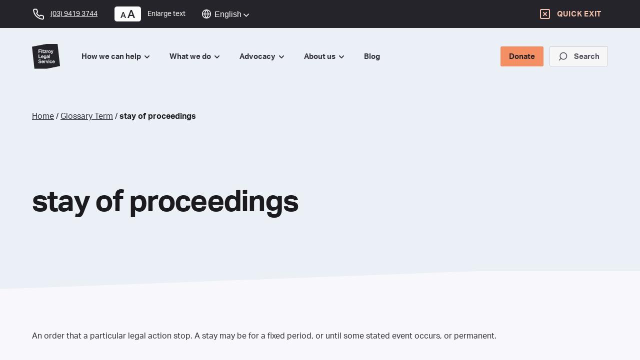

--- FILE ---
content_type: text/html; charset=UTF-8
request_url: https://fls.org.au/glossary/stay-of-proceedings/
body_size: 23230
content:
<!doctype html>

<html lang="en-US">

<head>
  <meta charset="utf-8">
  <meta http-equiv="x-ua-compatible" content="ie=edge">
  <meta name="viewport" content="width=device-width, initial-scale=1, shrink-to-fit=no">
  <link rel="stylesheet" href="https://use.typekit.net/vvl8vjx.css">
  <link rel="apple-touch-icon" sizes="180x180" href="https://fls.org.au/app/themes/fitzroy-legal-services/favicon/apple-touch-icon.png">
  <link rel="icon" type="image/png" sizes="32x32" href="https://fls.org.au/app/themes/fitzroy-legal-services/favicon/favicon-32x32.png">
  <link rel="icon" type="image/png" sizes="16x16" href="https://fls.org.au/app/themes/fitzroy-legal-services/favicon/favicon-16x16.png">
  <link rel="manifest" href="https://fls.org.au/app/themes/fitzroy-legal-services/favicon/site.webmanifest">
  <meta name="msapplication-TileColor" content="#da532c">
  <meta name="theme-color" content="#ffffff">
  <meta name="description" content="Community driven justice since 1972. Contact us for help and guidance on your legal matters.">
  <title>stay of proceedings &#8211; Fitzroy Legal Service</title>
<meta name='robots' content='max-image-preview:large' />
<link rel='dns-prefetch' href='//www.google.com' />
<link rel="alternate" title="oEmbed (JSON)" type="application/json+oembed" href="https://fls.org.au/wp-json/oembed/1.0/embed?url=https%3A%2F%2Ffls.org.au%2Fglossary%2Fstay-of-proceedings%2F" />
<link rel="alternate" title="oEmbed (XML)" type="text/xml+oembed" href="https://fls.org.au/wp-json/oembed/1.0/embed?url=https%3A%2F%2Ffls.org.au%2Fglossary%2Fstay-of-proceedings%2F&#038;format=xml" />
<style id='wp-img-auto-sizes-contain-inline-css'>
img:is([sizes=auto i],[sizes^="auto," i]){contain-intrinsic-size:3000px 1500px}
/*# sourceURL=wp-img-auto-sizes-contain-inline-css */
</style>
<style id='wp-emoji-styles-inline-css'>

	img.wp-smiley, img.emoji {
		display: inline !important;
		border: none !important;
		box-shadow: none !important;
		height: 1em !important;
		width: 1em !important;
		margin: 0 0.07em !important;
		vertical-align: -0.1em !important;
		background: none !important;
		padding: 0 !important;
	}
/*# sourceURL=wp-emoji-styles-inline-css */
</style>
<style id='woocommerce-inline-inline-css'>
.woocommerce form .form-row .required { visibility: visible; }
/*# sourceURL=woocommerce-inline-inline-css */
</style>
<link rel='stylesheet' id='sage/app.css-css' href='https://fls.org.au/app/themes/fitzroy-legal-services/dist/styles/app.css?id=02391605598bebbdfe07' media='all' />
<link rel='stylesheet' id='glossary-hint-css' href='https://fls.org.au/app/plugins/glossary/assets/css/tooltip-classic.css?ver=2.0.13' media='all' />
<link rel='stylesheet' id='glossary-mobile-tooltip-css' href='https://fls.org.au/app/plugins/glossary/assets/css/css-pro/mobile-tooltip.css?ver=2.0.13' media='all' />
<script src="https://fls.org.au/app/plugins/wp-sentry-integration/public/wp-sentry-browser.tracing.min.js?ver=8.10.0" id="wp-sentry-browser-bundle-js"></script>
<script id="wp-sentry-browser-js-extra">
var wp_sentry = {"wpBrowserTracingOptions":{},"tracesSampleRate":"0.3","environment":"production","release":"11.0.0","context":{"tags":{"wordpress":"6.9","language":"en-US"}},"dsn":"https://b524a77c5f154649923794200df31e4d@o421518.ingest.sentry.io/5628507"};
//# sourceURL=wp-sentry-browser-js-extra
</script>
<script src="https://fls.org.au/app/plugins/wp-sentry-integration/public/wp-sentry-init.js?ver=8.10.0" id="wp-sentry-browser-js"></script>
<script src="https://fls.org.au/wp/wp-includes/js/jquery/jquery.min.js?ver=3.7.1" id="jquery-core-js"></script>
<script src="https://fls.org.au/wp/wp-includes/js/jquery/jquery-migrate.min.js?ver=3.4.1" id="jquery-migrate-js"></script>
<script src="https://fls.org.au/app/plugins/recaptcha-woo/js/rcfwc.js?ver=1.0" id="rcfwc-js-js" defer data-wp-strategy="defer"></script>
<script src="https://www.google.com/recaptcha/api.js?hl=en_US" id="recaptcha-js" defer data-wp-strategy="defer"></script>
<script src="https://fls.org.au/app/plugins/woocommerce/assets/js/jquery-blockui/jquery.blockUI.min.js?ver=2.7.0-wc.10.4.3" id="wc-jquery-blockui-js" defer data-wp-strategy="defer"></script>
<script id="wc-add-to-cart-js-extra">
var wc_add_to_cart_params = {"ajax_url":"/wp/wp-admin/admin-ajax.php","wc_ajax_url":"/?wc-ajax=%%endpoint%%","i18n_view_cart":"View cart","cart_url":"https://fls.org.au/cart/","is_cart":"","cart_redirect_after_add":"no"};
//# sourceURL=wc-add-to-cart-js-extra
</script>
<script src="https://fls.org.au/app/plugins/woocommerce/assets/js/frontend/add-to-cart.min.js?ver=10.4.3" id="wc-add-to-cart-js" defer data-wp-strategy="defer"></script>
<script src="https://fls.org.au/app/plugins/woocommerce/assets/js/js-cookie/js.cookie.min.js?ver=2.1.4-wc.10.4.3" id="wc-js-cookie-js" defer data-wp-strategy="defer"></script>
<script id="woocommerce-js-extra">
var woocommerce_params = {"ajax_url":"/wp/wp-admin/admin-ajax.php","wc_ajax_url":"/?wc-ajax=%%endpoint%%","i18n_password_show":"Show password","i18n_password_hide":"Hide password"};
//# sourceURL=woocommerce-js-extra
</script>
<script src="https://fls.org.au/app/plugins/woocommerce/assets/js/frontend/woocommerce.min.js?ver=10.4.3" id="woocommerce-js" defer data-wp-strategy="defer"></script>
<link rel="https://api.w.org/" href="https://fls.org.au/wp-json/" /><link rel="alternate" title="JSON" type="application/json" href="https://fls.org.au/wp-json/wp/v2/glossary/2469" /><link rel="EditURI" type="application/rsd+xml" title="RSD" href="https://fls.org.au/wp/xmlrpc.php?rsd" />
<meta name="generator" content="WordPress 6.9" />
<meta name="generator" content="WooCommerce 10.4.3" />
<link rel="canonical" href="https://fls.org.au/glossary/stay-of-proceedings/" />
<link rel='shortlink' href='https://fls.org.au/?p=2469' />

		<!-- GA Google Analytics @ https://m0n.co/ga -->
		<script async src="https://www.googletagmanager.com/gtag/js?id=G-F80RQ55DFB"></script>
		<script>
			window.dataLayer = window.dataLayer || [];
			function gtag(){dataLayer.push(arguments);}
			gtag('js', new Date());
			gtag('config', 'G-F80RQ55DFB');
		</script>

		<noscript><style>.woocommerce-product-gallery{ opacity: 1 !important; }</style></noscript>
	<style>.recentcomments a{display:inline !important;padding:0 !important;margin:0 !important;}</style><style id='wp-block-paragraph-inline-css'>
.is-small-text{font-size:.875em}.is-regular-text{font-size:1em}.is-large-text{font-size:2.25em}.is-larger-text{font-size:3em}.has-drop-cap:not(:focus):first-letter{float:left;font-size:8.4em;font-style:normal;font-weight:100;line-height:.68;margin:.05em .1em 0 0;text-transform:uppercase}body.rtl .has-drop-cap:not(:focus):first-letter{float:none;margin-left:.1em}p.has-drop-cap.has-background{overflow:hidden}:root :where(p.has-background){padding:1.25em 2.375em}:where(p.has-text-color:not(.has-link-color)) a{color:inherit}p.has-text-align-left[style*="writing-mode:vertical-lr"],p.has-text-align-right[style*="writing-mode:vertical-rl"]{rotate:180deg}
/*# sourceURL=https://fls.org.au/wp/wp-includes/blocks/paragraph/style.min.css */
</style>
<link rel='stylesheet' id='wc-blocks-style-css' href='https://fls.org.au/app/plugins/woocommerce/assets/client/blocks/wc-blocks.css?ver=wc-10.4.3' media='all' />
<style id='global-styles-inline-css'>
:root{--wp--preset--aspect-ratio--square: 1;--wp--preset--aspect-ratio--4-3: 4/3;--wp--preset--aspect-ratio--3-4: 3/4;--wp--preset--aspect-ratio--3-2: 3/2;--wp--preset--aspect-ratio--2-3: 2/3;--wp--preset--aspect-ratio--16-9: 16/9;--wp--preset--aspect-ratio--9-16: 9/16;--wp--preset--color--black: #000000;--wp--preset--color--cyan-bluish-gray: #abb8c3;--wp--preset--color--white: #ffffff;--wp--preset--color--pale-pink: #f78da7;--wp--preset--color--vivid-red: #cf2e2e;--wp--preset--color--luminous-vivid-orange: #ff6900;--wp--preset--color--luminous-vivid-amber: #fcb900;--wp--preset--color--light-green-cyan: #7bdcb5;--wp--preset--color--vivid-green-cyan: #00d084;--wp--preset--color--pale-cyan-blue: #8ed1fc;--wp--preset--color--vivid-cyan-blue: #0693e3;--wp--preset--color--vivid-purple: #9b51e0;--wp--preset--gradient--vivid-cyan-blue-to-vivid-purple: linear-gradient(135deg,rgb(6,147,227) 0%,rgb(155,81,224) 100%);--wp--preset--gradient--light-green-cyan-to-vivid-green-cyan: linear-gradient(135deg,rgb(122,220,180) 0%,rgb(0,208,130) 100%);--wp--preset--gradient--luminous-vivid-amber-to-luminous-vivid-orange: linear-gradient(135deg,rgb(252,185,0) 0%,rgb(255,105,0) 100%);--wp--preset--gradient--luminous-vivid-orange-to-vivid-red: linear-gradient(135deg,rgb(255,105,0) 0%,rgb(207,46,46) 100%);--wp--preset--gradient--very-light-gray-to-cyan-bluish-gray: linear-gradient(135deg,rgb(238,238,238) 0%,rgb(169,184,195) 100%);--wp--preset--gradient--cool-to-warm-spectrum: linear-gradient(135deg,rgb(74,234,220) 0%,rgb(151,120,209) 20%,rgb(207,42,186) 40%,rgb(238,44,130) 60%,rgb(251,105,98) 80%,rgb(254,248,76) 100%);--wp--preset--gradient--blush-light-purple: linear-gradient(135deg,rgb(255,206,236) 0%,rgb(152,150,240) 100%);--wp--preset--gradient--blush-bordeaux: linear-gradient(135deg,rgb(254,205,165) 0%,rgb(254,45,45) 50%,rgb(107,0,62) 100%);--wp--preset--gradient--luminous-dusk: linear-gradient(135deg,rgb(255,203,112) 0%,rgb(199,81,192) 50%,rgb(65,88,208) 100%);--wp--preset--gradient--pale-ocean: linear-gradient(135deg,rgb(255,245,203) 0%,rgb(182,227,212) 50%,rgb(51,167,181) 100%);--wp--preset--gradient--electric-grass: linear-gradient(135deg,rgb(202,248,128) 0%,rgb(113,206,126) 100%);--wp--preset--gradient--midnight: linear-gradient(135deg,rgb(2,3,129) 0%,rgb(40,116,252) 100%);--wp--preset--font-size--small: 13px;--wp--preset--font-size--medium: 20px;--wp--preset--font-size--large: 36px;--wp--preset--font-size--x-large: 42px;--wp--preset--spacing--20: 0.44rem;--wp--preset--spacing--30: 0.67rem;--wp--preset--spacing--40: 1rem;--wp--preset--spacing--50: 1.5rem;--wp--preset--spacing--60: 2.25rem;--wp--preset--spacing--70: 3.38rem;--wp--preset--spacing--80: 5.06rem;--wp--preset--shadow--natural: 6px 6px 9px rgba(0, 0, 0, 0.2);--wp--preset--shadow--deep: 12px 12px 50px rgba(0, 0, 0, 0.4);--wp--preset--shadow--sharp: 6px 6px 0px rgba(0, 0, 0, 0.2);--wp--preset--shadow--outlined: 6px 6px 0px -3px rgb(255, 255, 255), 6px 6px rgb(0, 0, 0);--wp--preset--shadow--crisp: 6px 6px 0px rgb(0, 0, 0);}:where(body) { margin: 0; }.wp-site-blocks > .alignleft { float: left; margin-right: 2em; }.wp-site-blocks > .alignright { float: right; margin-left: 2em; }.wp-site-blocks > .aligncenter { justify-content: center; margin-left: auto; margin-right: auto; }:where(.is-layout-flex){gap: 0.5em;}:where(.is-layout-grid){gap: 0.5em;}.is-layout-flow > .alignleft{float: left;margin-inline-start: 0;margin-inline-end: 2em;}.is-layout-flow > .alignright{float: right;margin-inline-start: 2em;margin-inline-end: 0;}.is-layout-flow > .aligncenter{margin-left: auto !important;margin-right: auto !important;}.is-layout-constrained > .alignleft{float: left;margin-inline-start: 0;margin-inline-end: 2em;}.is-layout-constrained > .alignright{float: right;margin-inline-start: 2em;margin-inline-end: 0;}.is-layout-constrained > .aligncenter{margin-left: auto !important;margin-right: auto !important;}.is-layout-constrained > :where(:not(.alignleft):not(.alignright):not(.alignfull)){margin-left: auto !important;margin-right: auto !important;}body .is-layout-flex{display: flex;}.is-layout-flex{flex-wrap: wrap;align-items: center;}.is-layout-flex > :is(*, div){margin: 0;}body .is-layout-grid{display: grid;}.is-layout-grid > :is(*, div){margin: 0;}body{padding-top: 0px;padding-right: 0px;padding-bottom: 0px;padding-left: 0px;}a:where(:not(.wp-element-button)){text-decoration: underline;}:root :where(.wp-element-button, .wp-block-button__link){background-color: #32373c;border-width: 0;color: #fff;font-family: inherit;font-size: inherit;font-style: inherit;font-weight: inherit;letter-spacing: inherit;line-height: inherit;padding-top: calc(0.667em + 2px);padding-right: calc(1.333em + 2px);padding-bottom: calc(0.667em + 2px);padding-left: calc(1.333em + 2px);text-decoration: none;text-transform: inherit;}.has-black-color{color: var(--wp--preset--color--black) !important;}.has-cyan-bluish-gray-color{color: var(--wp--preset--color--cyan-bluish-gray) !important;}.has-white-color{color: var(--wp--preset--color--white) !important;}.has-pale-pink-color{color: var(--wp--preset--color--pale-pink) !important;}.has-vivid-red-color{color: var(--wp--preset--color--vivid-red) !important;}.has-luminous-vivid-orange-color{color: var(--wp--preset--color--luminous-vivid-orange) !important;}.has-luminous-vivid-amber-color{color: var(--wp--preset--color--luminous-vivid-amber) !important;}.has-light-green-cyan-color{color: var(--wp--preset--color--light-green-cyan) !important;}.has-vivid-green-cyan-color{color: var(--wp--preset--color--vivid-green-cyan) !important;}.has-pale-cyan-blue-color{color: var(--wp--preset--color--pale-cyan-blue) !important;}.has-vivid-cyan-blue-color{color: var(--wp--preset--color--vivid-cyan-blue) !important;}.has-vivid-purple-color{color: var(--wp--preset--color--vivid-purple) !important;}.has-black-background-color{background-color: var(--wp--preset--color--black) !important;}.has-cyan-bluish-gray-background-color{background-color: var(--wp--preset--color--cyan-bluish-gray) !important;}.has-white-background-color{background-color: var(--wp--preset--color--white) !important;}.has-pale-pink-background-color{background-color: var(--wp--preset--color--pale-pink) !important;}.has-vivid-red-background-color{background-color: var(--wp--preset--color--vivid-red) !important;}.has-luminous-vivid-orange-background-color{background-color: var(--wp--preset--color--luminous-vivid-orange) !important;}.has-luminous-vivid-amber-background-color{background-color: var(--wp--preset--color--luminous-vivid-amber) !important;}.has-light-green-cyan-background-color{background-color: var(--wp--preset--color--light-green-cyan) !important;}.has-vivid-green-cyan-background-color{background-color: var(--wp--preset--color--vivid-green-cyan) !important;}.has-pale-cyan-blue-background-color{background-color: var(--wp--preset--color--pale-cyan-blue) !important;}.has-vivid-cyan-blue-background-color{background-color: var(--wp--preset--color--vivid-cyan-blue) !important;}.has-vivid-purple-background-color{background-color: var(--wp--preset--color--vivid-purple) !important;}.has-black-border-color{border-color: var(--wp--preset--color--black) !important;}.has-cyan-bluish-gray-border-color{border-color: var(--wp--preset--color--cyan-bluish-gray) !important;}.has-white-border-color{border-color: var(--wp--preset--color--white) !important;}.has-pale-pink-border-color{border-color: var(--wp--preset--color--pale-pink) !important;}.has-vivid-red-border-color{border-color: var(--wp--preset--color--vivid-red) !important;}.has-luminous-vivid-orange-border-color{border-color: var(--wp--preset--color--luminous-vivid-orange) !important;}.has-luminous-vivid-amber-border-color{border-color: var(--wp--preset--color--luminous-vivid-amber) !important;}.has-light-green-cyan-border-color{border-color: var(--wp--preset--color--light-green-cyan) !important;}.has-vivid-green-cyan-border-color{border-color: var(--wp--preset--color--vivid-green-cyan) !important;}.has-pale-cyan-blue-border-color{border-color: var(--wp--preset--color--pale-cyan-blue) !important;}.has-vivid-cyan-blue-border-color{border-color: var(--wp--preset--color--vivid-cyan-blue) !important;}.has-vivid-purple-border-color{border-color: var(--wp--preset--color--vivid-purple) !important;}.has-vivid-cyan-blue-to-vivid-purple-gradient-background{background: var(--wp--preset--gradient--vivid-cyan-blue-to-vivid-purple) !important;}.has-light-green-cyan-to-vivid-green-cyan-gradient-background{background: var(--wp--preset--gradient--light-green-cyan-to-vivid-green-cyan) !important;}.has-luminous-vivid-amber-to-luminous-vivid-orange-gradient-background{background: var(--wp--preset--gradient--luminous-vivid-amber-to-luminous-vivid-orange) !important;}.has-luminous-vivid-orange-to-vivid-red-gradient-background{background: var(--wp--preset--gradient--luminous-vivid-orange-to-vivid-red) !important;}.has-very-light-gray-to-cyan-bluish-gray-gradient-background{background: var(--wp--preset--gradient--very-light-gray-to-cyan-bluish-gray) !important;}.has-cool-to-warm-spectrum-gradient-background{background: var(--wp--preset--gradient--cool-to-warm-spectrum) !important;}.has-blush-light-purple-gradient-background{background: var(--wp--preset--gradient--blush-light-purple) !important;}.has-blush-bordeaux-gradient-background{background: var(--wp--preset--gradient--blush-bordeaux) !important;}.has-luminous-dusk-gradient-background{background: var(--wp--preset--gradient--luminous-dusk) !important;}.has-pale-ocean-gradient-background{background: var(--wp--preset--gradient--pale-ocean) !important;}.has-electric-grass-gradient-background{background: var(--wp--preset--gradient--electric-grass) !important;}.has-midnight-gradient-background{background: var(--wp--preset--gradient--midnight) !important;}.has-small-font-size{font-size: var(--wp--preset--font-size--small) !important;}.has-medium-font-size{font-size: var(--wp--preset--font-size--medium) !important;}.has-large-font-size{font-size: var(--wp--preset--font-size--large) !important;}.has-x-large-font-size{font-size: var(--wp--preset--font-size--x-large) !important;}
/*# sourceURL=global-styles-inline-css */
</style>
</head>

<body class="wp-singular glossary-template-default single single-glossary postid-2469 wp-embed-responsive wp-theme-fitzroy-legal-services theme-fitzroy-legal-services woocommerce-no-js stay-of-proceedings">
    
  <div id="app" class="flex flex-col min-h-screen w-100">
    <div class="md:sticky md:top-0 z-1000">
  <nav class="py-3 bg-neutral-800 th-dark-background top-bar ">
  <div class="relative w-full px-6 lg:px-16 xl:mx-auto xl:container">
    <div class="flex items-center justify-between w-full lg:block">
        <!--  Mobile Home / Menu    -->
        <div class="flex items-center justify-center lg:hidden">
          <a class="w-12" href="https://fls.org.au/" aria-label="Go to Home Page">
          <img width="48" height="42" src="https://fls.org.au/app/themes/fitzroy-legal-services/dist/images/logo-white.svg?id=606d7ef3b304c674bdb7" />
          </a>
           <button  id=mobileMenu class="th-btn th-btn-black-select th-btn-xsm ml-3 md:ml-4" >
    <span id="hamburger" style="display:flex">
                <svg class="stroke-white" width="24" height="24" viewBox="0 0 24 24" fill="none" xmlns="http://www.w3.org/2000/svg">
<path d="M3 12H21" stroke-width="2" stroke-linecap="round" stroke-linejoin="round"/>
<path d="M3 6H21" stroke-width="2" stroke-linecap="round" stroke-linejoin="round"/>
<path d="M3 18H21" stroke-width="2" stroke-linecap="round" stroke-linejoin="round"/>
</svg>                <span class="ml-1">Menu</span>
              </span>
              <span id="closeX" style="display:none">
                <svg class="stroke-white" width="24" height="24" viewBox="0 0 24 24" fill="none" xmlns="http://www.w3.org/2000/svg">
<path d="M18 6L6 18" stroke-width="2" stroke-linecap="round" stroke-linejoin="round"/>
<path d="M6 6L18 18" stroke-width="2" stroke-linecap="round" stroke-linejoin="round"/>
</svg>                <span class="ml-1">Close</span>
              </span>
  </button>
 
        </div>
        <div class="flex items-center justify-between">
          <div class="items-center hidden h-full lg:flex space-x-8 th-font-navigation-small">
               <a  href="tel:+610394193744" target=_self class="th-btn th-btn-default hidden md:flex" >
    <svg class="stroke-current" width="24" height="25" viewBox="0 0 24 25" fill="none" xmlns="http://www.w3.org/2000/svg">
<path d="M21.9999 17.4201V20.4201C22.0011 20.6986 21.944 20.9743 21.8324 21.2294C21.7209 21.4846 21.5572 21.7137 21.352 21.902C21.1468 22.0902 20.9045 22.2336 20.6407 22.3228C20.3769 22.412 20.0973 22.4452 19.8199 22.4201C16.7428 22.0857 13.7869 21.0342 11.1899 19.3501C8.77376 17.8148 6.72527 15.7663 5.18993 13.3501C3.49991 10.7413 2.44818 7.77109 2.11993 4.6801C2.09494 4.40356 2.12781 4.12486 2.21643 3.86172C2.30506 3.59859 2.4475 3.35679 2.6347 3.15172C2.82189 2.94665 3.04974 2.78281 3.30372 2.67062C3.55771 2.55843 3.83227 2.50036 4.10993 2.5001H7.10993C7.59524 2.49532 8.06572 2.66718 8.43369 2.98363C8.80166 3.30008 9.04201 3.73954 9.10993 4.2201C9.23656 5.18016 9.47138 6.12282 9.80993 7.0301C9.94448 7.38802 9.9736 7.77701 9.89384 8.15098C9.81408 8.52494 9.6288 8.86821 9.35993 9.1401L8.08993 10.4101C9.51349 12.9136 11.5864 14.9865 14.0899 16.4101L15.3599 15.1401C15.6318 14.8712 15.9751 14.6859 16.3491 14.6062C16.723 14.5264 17.112 14.5556 17.4699 14.6901C18.3772 15.0286 19.3199 15.2635 20.2799 15.3901C20.7657 15.4586 21.2093 15.7033 21.5265 16.0776C21.8436 16.4519 22.0121 16.9297 21.9999 17.4201Z" stroke-width="2" stroke-linecap="round" stroke-linejoin="round"/>
</svg>                <span class="ml-3 underline focus:outline-none">(03) 9419 3744</span>
      </a>
 
               <span data-type="text-resize" class="flex items-center ">
   <button  class="th-btn th-btn-white-dark th-btn-xsm th-font-navigation" >
    <svg class="fill-current" width="29" height="16" viewBox="0 0 29 16" fill="none" xmlns="http://www.w3.org/2000/svg">
    <path d="M20.1446 0H22.8554L29 16H26.0858L24.5723 11.9216H18.3148L16.8238 16H14L20.1446 0ZM23.8268 9.65826L21.4322 3.07003L19.0602 9.65826H23.8268Z" />
    <path d="M4.50602 4H6.49398L11 16H8.86295L7.75301 12.9412H3.16416L2.07078 16H0L4.50602 4ZM7.20633 11.2437L5.4503 6.30252L3.71084 11.2437H7.20633Z" />
</svg>
  </button>
 
      <span class="ml-3 hover:underline">Enlarge text</span>
  </span>

 
               <div class="gtranslate-container xsm:hidden sm:block">
  <!-- GTranslate: https://gtranslate.io/ -->
<style>
.switcher {font-family:Arial;font-size:12pt;text-align:left;cursor:pointer;overflow:hidden;width:173px;line-height:17px;}
.switcher a {text-decoration:none;display:block;font-size:12pt;-webkit-box-sizing:content-box;-moz-box-sizing:content-box;box-sizing:content-box;}
.switcher a img {vertical-align:middle;display:inline;border:0;padding:0;margin:0;opacity:0.8;}
.switcher a:hover img {opacity:1;}
.switcher .selected {background:#25242a linear-gradient(180deg, #25242a 0%, #25242a 70%);position:relative;z-index:9999;}
.switcher .selected a {border:1px solid #25242a;color:#ffffff;padding:3px 5px;width:161px;}
.switcher .selected a:after {height:24px;display:inline-block;position:absolute;right:10px;width:15px;background-position:50%;background-size:11px;background-image:url("data:image/svg+xml;utf8,<svg xmlns='http://www.w3.org/2000/svg' width='16' height='16' viewBox='0 0 285 285'><path d='M282 76.5l-14.2-14.3a9 9 0 0 0-13.1 0L142.5 174.4 30.3 62.2a9 9 0 0 0-13.2 0L3 76.5a9 9 0 0 0 0 13.1l133 133a9 9 0 0 0 13.1 0l133-133a9 9 0 0 0 0-13z' style='fill:%23ffffff'/></svg>");background-repeat:no-repeat;content:""!important;transition:all .2s;}
.switcher .selected a.open:after {-webkit-transform: rotate(-180deg);transform:rotate(-180deg);}
.switcher .selected a:hover {background:#25242a}
.switcher .option {position:relative;z-index:9998;border-left:1px solid #25242a;border-right:1px solid #25242a;border-bottom:1px solid #25242a;background-color:#25242a;display:none;width:171px;max-height:198px;-webkit-box-sizing:content-box;-moz-box-sizing:content-box;box-sizing:content-box;overflow-y:auto;overflow-x:hidden;}
.switcher .option a {color:#000;padding:3px 5px;}
.switcher .option a:hover {background:#fff;}
.switcher .option a.selected {background:#fff;}
#selected_lang_name {float: none;}
.l_name {float: none !important;margin: 0;}
.switcher .option::-webkit-scrollbar-track{-webkit-box-shadow:inset 0 0 3px rgba(0,0,0,0.3);border-radius:5px;background-color:#f5f5f5;}
.switcher .option::-webkit-scrollbar {width:5px;}
.switcher .option::-webkit-scrollbar-thumb {border-radius:5px;-webkit-box-shadow: inset 0 0 3px rgba(0,0,0,.3);background-color:#888;}
</style>
<div class="switcher notranslate flex justify-centent items-center"><svg class="stroke-current globe-icon" width="20" height="20" viewBox="0 0 20 20" fill="none" xmlns="http://www.w3.org/2000/svg"><path d="M10.0013 18.3346C14.6037 18.3346 18.3346 14.6037 18.3346 10.0013C18.3346 5.39893 14.6037 1.66797 10.0013 1.66797C5.39893 1.66797 1.66797 5.39893 1.66797 10.0013C1.66797 14.6037 5.39893 18.3346 10.0013 18.3346Z" stroke-width="1.58333" stroke-linecap="round" stroke-linejoin="round"></path><path d="M1.66602 10H18.3327" stroke-width="1.58333" stroke-linecap="round" stroke-linejoin="round"></path><path d="M10.0013 1.66797C12.0857 3.94993 13.2703 6.91133 13.3346 10.0013C13.2703 13.0913 12.0857 16.0527 10.0013 18.3346C7.9169 16.0527 6.73234 13.0913 6.66797 10.0013C6.73234 6.91133 7.9169 3.94993 10.0013 1.66797V1.66797Z" stroke-width="1.58333" stroke-linecap="round" stroke-linejoin="round"></path></svg>
<div class="selected">
<a href="#" onclick="return false;"> English</a>
</div>
<div class="option">
<a href="#" onclick="doGTranslate('en|am');jQuery('div.switcher div.selected a').html(jQuery(this).html());return false;" title="Amharic" class="nturl"> Amharic</a><a href="#" onclick="doGTranslate('en|ar');jQuery('div.switcher div.selected a').html(jQuery(this).html());return false;" title="Arabic" class="nturl"> Arabic</a><a href="#" onclick="doGTranslate('en|zh-CN');jQuery('div.switcher div.selected a').html(jQuery(this).html());return false;" title="Chinese (Simplified)" class="nturl"> Chinese (Simplified)</a><a href="#" onclick="doGTranslate('en|en');jQuery('div.switcher div.selected a').html(jQuery(this).html());return false;" title="English" class="nturl selected"> English</a><a href="#" onclick="doGTranslate('en|el');jQuery('div.switcher div.selected a').html(jQuery(this).html());return false;" title="Greek" class="nturl"> Greek</a><a href="#" onclick="doGTranslate('en|it');jQuery('div.switcher div.selected a').html(jQuery(this).html());return false;" title="Italian" class="nturl"> Italian</a><a href="#" onclick="doGTranslate('en|ku');jQuery('div.switcher div.selected a').html(jQuery(this).html());return false;" title="Kurdish (Kurmanji)" class="nturl"> Kurdish (Kurmanji)</a><a href="#" onclick="doGTranslate('en|fa');jQuery('div.switcher div.selected a').html(jQuery(this).html());return false;" title="Persian" class="nturl"> Persian</a><a href="#" onclick="doGTranslate('en|pt');jQuery('div.switcher div.selected a').html(jQuery(this).html());return false;" title="Portuguese" class="nturl"> Portuguese</a><a href="#" onclick="doGTranslate('en|ru');jQuery('div.switcher div.selected a').html(jQuery(this).html());return false;" title="Russian" class="nturl"> Russian</a><a href="#" onclick="doGTranslate('en|so');jQuery('div.switcher div.selected a').html(jQuery(this).html());return false;" title="Somali" class="nturl"> Somali</a><a href="#" onclick="doGTranslate('en|es');jQuery('div.switcher div.selected a').html(jQuery(this).html());return false;" title="Spanish" class="nturl"> Spanish</a><a href="#" onclick="doGTranslate('en|th');jQuery('div.switcher div.selected a').html(jQuery(this).html());return false;" title="Thai" class="nturl"> Thai</a><a href="#" onclick="doGTranslate('en|ur');jQuery('div.switcher div.selected a').html(jQuery(this).html());return false;" title="Urdu" class="nturl"> Urdu</a><a href="#" onclick="doGTranslate('en|vi');jQuery('div.switcher div.selected a').html(jQuery(this).html());return false;" title="Vietnamese" class="nturl"> Vietnamese</a></div>
</div>
<script>
jQuery('.switcher .selected').click(function() {jQuery('.switcher .option a img').each(function() {if(!jQuery(this)[0].hasAttribute('src'))jQuery(this).attr('src', jQuery(this).attr('data-gt-lazy-src'))});if(!(jQuery('.switcher .option').is(':visible'))) {jQuery('.switcher .option').stop(true,true).delay(100).slideDown(500);jQuery('.switcher .selected a').toggleClass('open')}});
jQuery('.switcher .option').bind('mousewheel', function(e) {var options = jQuery('.switcher .option');if(options.is(':visible'))options.scrollTop(options.scrollTop() - e.originalEvent.wheelDelta);return false;});
jQuery('body').not('.switcher').click(function(e) {if(jQuery('.switcher .option').is(':visible') && e.target != jQuery('.switcher .option').get(0)) {jQuery('.switcher .option').stop(true,true).delay(100).slideUp(500);jQuery('.switcher .selected a').toggleClass('open')}});
</script>
<style>
#goog-gt-tt {display:none !important;}
.goog-te-banner-frame {display:none !important;}
.goog-te-menu-value:hover {text-decoration:none !important;}
.goog-text-highlight {background-color:transparent !important;box-shadow:none !important;}
body {top:0 !important;}
#google_translate_element2 {display:none!important;}
</style>

<div id="google_translate_element2"></div>
<script>
function googleTranslateElementInit2() {new google.translate.TranslateElement({pageLanguage: 'en',autoDisplay: false}, 'google_translate_element2');}
</script><script src="//translate.google.com/translate_a/element.js?cb=googleTranslateElementInit2"></script>


<script>
function GTranslateGetCurrentLang() {var keyValue = document['cookie'].match('(^|;) ?googtrans=([^;]*)(;|$)');return keyValue ? keyValue[2].split('/')[2] : null;}
function GTranslateFireEvent(element,event){try{if(document.createEventObject){var evt=document.createEventObject();element.fireEvent('on'+event,evt)}else{var evt=document.createEvent('HTMLEvents');evt.initEvent(event,true,true);element.dispatchEvent(evt)}}catch(e){}}
function doGTranslate(lang_pair){if(lang_pair.value)lang_pair=lang_pair.value;if(lang_pair=='')return;var lang=lang_pair.split('|')[1];if(GTranslateGetCurrentLang() == null && lang == lang_pair.split('|')[0])return;var teCombo;var sel=document.getElementsByTagName('select');for(var i=0;i<sel.length;i++)if(sel[i].className.indexOf('goog-te-combo')!=-1){teCombo=sel[i];break;}if(document.getElementById('google_translate_element2')==null||document.getElementById('google_translate_element2').innerHTML.length==0||teCombo.length==0||teCombo.innerHTML.length==0){setTimeout(function(){doGTranslate(lang_pair)},500)}else{teCombo.value=lang;GTranslateFireEvent(teCombo,'change');GTranslateFireEvent(teCombo,'change')}}
if(GTranslateGetCurrentLang() != null)jQuery(document).ready(function() {var lang_html = jQuery('div.switcher div.option').find('img[alt="'+GTranslateGetCurrentLang()+'"]').parent().html();if(typeof lang_html != 'undefined')jQuery('div.switcher div.selected a').html(lang_html.replace('data-gt-lazy-', ''));});
</script>

</div>
 
          </div>
          <!--  Buttons    -->
          <div >
              <div class="flex items-center justify-between">
                 <a  href="" target=_self class="th-btn th-btn-black-select th-btn-xsm th-font-navigation link-hover tracking-wider " data-type="quick-exit">
    <svg class="stroke-accent" width="24" height="24" viewBox="0 0 24 24" fill="none" xmlns="http://www.w3.org/2000/svg">
<path d="M19 3H5C3.89543 3 3 3.89543 3 5V19C3 20.1046 3.89543 21 5 21H19C20.1046 21 21 20.1046 21 19V5C21 3.89543 20.1046 3 19 3Z" stroke-width="2" stroke-linecap="round" stroke-linejoin="round"/>
<path d="M9 9L15 15" stroke-width="2" stroke-linecap="round" stroke-linejoin="round"/>
<path d="M15 9L9 15" stroke-width="2" stroke-linecap="round" stroke-linejoin="round"/>
</svg>  <span class="ml-3 text-accent-100 th-hover-underline ">QUICK EXIT</span>
      </a>
 
 
              </div>
          </div>
        </div>
    </div>
  </div>
</nav>
</div>
 

<div id="mobileFixContainer" class="relative z-30 w-full bg-off-white lg:bg-transparent lg:h-auto lg:overflow-none lg:relative th-grey">

  <div id="headerDonateButtons" class="absolute hidden right-8 top-8 md:flex lg:hidden flex items-center space-x-10">
          
         <a  id=Donate href="http://fls.org.au/donate-to-support-community-access-to-justice/" target=_self class="th-btn th-btn-accent th-btn-donate th-font-navigation" >
    Donate
      </a>
 
 
  </div>

  <div id="mainHeaderContainer" class="bg-off-white h-screen hidden lg:bg-transparent lg:flex lg:h-auto lg:items-center lg:justify-center lg:overflow-y-hidden overflow-y-auto relative z-10 lg:static">

     <nav class="lg:block pt-6 pb-12 lg:py-8 w-full ">
   <div class="w-full px-8 md:px-16 xl:mx-auto xl:container ">
  <div class="w-full lg:w-auto lg:items-center lg:justify-center grid grid-cols-8 lg:grid-cols-12 gap-x-8">

      <div class="w-full pb-6 col-span-full lg:pb-0 flex items-center justify-between lg:hidden">
         <span data-type="text-resize" class="flex items-center ">
   <button  class="th-btn th-btn-white-dark th-btn-xsm th-font-navigation" >
    <svg class="fill-current" width="29" height="16" viewBox="0 0 29 16" fill="none" xmlns="http://www.w3.org/2000/svg">
    <path d="M20.1446 0H22.8554L29 16H26.0858L24.5723 11.9216H18.3148L16.8238 16H14L20.1446 0ZM23.8268 9.65826L21.4322 3.07003L19.0602 9.65826H23.8268Z" />
    <path d="M4.50602 4H6.49398L11 16H8.86295L7.75301 12.9412H3.16416L2.07078 16H0L4.50602 4ZM7.20633 11.2437L5.4503 6.30252L3.71084 11.2437H7.20633Z" />
</svg>
  </button>
 
  </span>

 
         <div class="gtranslate-container xs:hidden">
  <!-- GTranslate: https://gtranslate.io/ -->
<style>
.switcher {font-family:Arial;font-size:12pt;text-align:left;cursor:pointer;overflow:hidden;width:173px;line-height:17px;}
.switcher a {text-decoration:none;display:block;font-size:12pt;-webkit-box-sizing:content-box;-moz-box-sizing:content-box;box-sizing:content-box;}
.switcher a img {vertical-align:middle;display:inline;border:0;padding:0;margin:0;opacity:0.8;}
.switcher a:hover img {opacity:1;}
.switcher .selected {background:#25242a linear-gradient(180deg, #25242a 0%, #25242a 70%);position:relative;z-index:9999;}
.switcher .selected a {border:1px solid #25242a;color:#ffffff;padding:3px 5px;width:161px;}
.switcher .selected a:after {height:24px;display:inline-block;position:absolute;right:10px;width:15px;background-position:50%;background-size:11px;background-image:url("data:image/svg+xml;utf8,<svg xmlns='http://www.w3.org/2000/svg' width='16' height='16' viewBox='0 0 285 285'><path d='M282 76.5l-14.2-14.3a9 9 0 0 0-13.1 0L142.5 174.4 30.3 62.2a9 9 0 0 0-13.2 0L3 76.5a9 9 0 0 0 0 13.1l133 133a9 9 0 0 0 13.1 0l133-133a9 9 0 0 0 0-13z' style='fill:%23ffffff'/></svg>");background-repeat:no-repeat;content:""!important;transition:all .2s;}
.switcher .selected a.open:after {-webkit-transform: rotate(-180deg);transform:rotate(-180deg);}
.switcher .selected a:hover {background:#25242a}
.switcher .option {position:relative;z-index:9998;border-left:1px solid #25242a;border-right:1px solid #25242a;border-bottom:1px solid #25242a;background-color:#25242a;display:none;width:171px;max-height:198px;-webkit-box-sizing:content-box;-moz-box-sizing:content-box;box-sizing:content-box;overflow-y:auto;overflow-x:hidden;}
.switcher .option a {color:#000;padding:3px 5px;}
.switcher .option a:hover {background:#fff;}
.switcher .option a.selected {background:#fff;}
#selected_lang_name {float: none;}
.l_name {float: none !important;margin: 0;}
.switcher .option::-webkit-scrollbar-track{-webkit-box-shadow:inset 0 0 3px rgba(0,0,0,0.3);border-radius:5px;background-color:#f5f5f5;}
.switcher .option::-webkit-scrollbar {width:5px;}
.switcher .option::-webkit-scrollbar-thumb {border-radius:5px;-webkit-box-shadow: inset 0 0 3px rgba(0,0,0,.3);background-color:#888;}
</style>
<div class="switcher notranslate flex justify-centent items-center"><svg class="stroke-current globe-icon" width="20" height="20" viewBox="0 0 20 20" fill="none" xmlns="http://www.w3.org/2000/svg"><path d="M10.0013 18.3346C14.6037 18.3346 18.3346 14.6037 18.3346 10.0013C18.3346 5.39893 14.6037 1.66797 10.0013 1.66797C5.39893 1.66797 1.66797 5.39893 1.66797 10.0013C1.66797 14.6037 5.39893 18.3346 10.0013 18.3346Z" stroke-width="1.58333" stroke-linecap="round" stroke-linejoin="round"></path><path d="M1.66602 10H18.3327" stroke-width="1.58333" stroke-linecap="round" stroke-linejoin="round"></path><path d="M10.0013 1.66797C12.0857 3.94993 13.2703 6.91133 13.3346 10.0013C13.2703 13.0913 12.0857 16.0527 10.0013 18.3346C7.9169 16.0527 6.73234 13.0913 6.66797 10.0013C6.73234 6.91133 7.9169 3.94993 10.0013 1.66797V1.66797Z" stroke-width="1.58333" stroke-linecap="round" stroke-linejoin="round"></path></svg>
<div class="selected">
<a href="#" onclick="return false;"> English</a>
</div>
<div class="option">
<a href="#" onclick="doGTranslate('en|am');jQuery('div.switcher div.selected a').html(jQuery(this).html());return false;" title="Amharic" class="nturl"> Amharic</a><a href="#" onclick="doGTranslate('en|ar');jQuery('div.switcher div.selected a').html(jQuery(this).html());return false;" title="Arabic" class="nturl"> Arabic</a><a href="#" onclick="doGTranslate('en|zh-CN');jQuery('div.switcher div.selected a').html(jQuery(this).html());return false;" title="Chinese (Simplified)" class="nturl"> Chinese (Simplified)</a><a href="#" onclick="doGTranslate('en|en');jQuery('div.switcher div.selected a').html(jQuery(this).html());return false;" title="English" class="nturl selected"> English</a><a href="#" onclick="doGTranslate('en|el');jQuery('div.switcher div.selected a').html(jQuery(this).html());return false;" title="Greek" class="nturl"> Greek</a><a href="#" onclick="doGTranslate('en|it');jQuery('div.switcher div.selected a').html(jQuery(this).html());return false;" title="Italian" class="nturl"> Italian</a><a href="#" onclick="doGTranslate('en|ku');jQuery('div.switcher div.selected a').html(jQuery(this).html());return false;" title="Kurdish (Kurmanji)" class="nturl"> Kurdish (Kurmanji)</a><a href="#" onclick="doGTranslate('en|fa');jQuery('div.switcher div.selected a').html(jQuery(this).html());return false;" title="Persian" class="nturl"> Persian</a><a href="#" onclick="doGTranslate('en|pt');jQuery('div.switcher div.selected a').html(jQuery(this).html());return false;" title="Portuguese" class="nturl"> Portuguese</a><a href="#" onclick="doGTranslate('en|ru');jQuery('div.switcher div.selected a').html(jQuery(this).html());return false;" title="Russian" class="nturl"> Russian</a><a href="#" onclick="doGTranslate('en|so');jQuery('div.switcher div.selected a').html(jQuery(this).html());return false;" title="Somali" class="nturl"> Somali</a><a href="#" onclick="doGTranslate('en|es');jQuery('div.switcher div.selected a').html(jQuery(this).html());return false;" title="Spanish" class="nturl"> Spanish</a><a href="#" onclick="doGTranslate('en|th');jQuery('div.switcher div.selected a').html(jQuery(this).html());return false;" title="Thai" class="nturl"> Thai</a><a href="#" onclick="doGTranslate('en|ur');jQuery('div.switcher div.selected a').html(jQuery(this).html());return false;" title="Urdu" class="nturl"> Urdu</a><a href="#" onclick="doGTranslate('en|vi');jQuery('div.switcher div.selected a').html(jQuery(this).html());return false;" title="Vietnamese" class="nturl"> Vietnamese</a></div>
</div>
<script>
jQuery('.switcher .selected').click(function() {jQuery('.switcher .option a img').each(function() {if(!jQuery(this)[0].hasAttribute('src'))jQuery(this).attr('src', jQuery(this).attr('data-gt-lazy-src'))});if(!(jQuery('.switcher .option').is(':visible'))) {jQuery('.switcher .option').stop(true,true).delay(100).slideDown(500);jQuery('.switcher .selected a').toggleClass('open')}});
jQuery('.switcher .option').bind('mousewheel', function(e) {var options = jQuery('.switcher .option');if(options.is(':visible'))options.scrollTop(options.scrollTop() - e.originalEvent.wheelDelta);return false;});
jQuery('body').not('.switcher').click(function(e) {if(jQuery('.switcher .option').is(':visible') && e.target != jQuery('.switcher .option').get(0)) {jQuery('.switcher .option').stop(true,true).delay(100).slideUp(500);jQuery('.switcher .selected a').toggleClass('open')}});
</script>
<style>
#goog-gt-tt {display:none !important;}
.goog-te-banner-frame {display:none !important;}
.goog-te-menu-value:hover {text-decoration:none !important;}
.goog-text-highlight {background-color:transparent !important;box-shadow:none !important;}
body {top:0 !important;}
#google_translate_element2 {display:none!important;}
</style>

<div id="google_translate_element2"></div>
<script>
function googleTranslateElementInit2() {new google.translate.TranslateElement({pageLanguage: 'en',autoDisplay: false}, 'google_translate_element2');}
</script><script src="//translate.google.com/translate_a/element.js?cb=googleTranslateElementInit2"></script>


<script>
function GTranslateGetCurrentLang() {var keyValue = document['cookie'].match('(^|;) ?googtrans=([^;]*)(;|$)');return keyValue ? keyValue[2].split('/')[2] : null;}
function GTranslateFireEvent(element,event){try{if(document.createEventObject){var evt=document.createEventObject();element.fireEvent('on'+event,evt)}else{var evt=document.createEvent('HTMLEvents');evt.initEvent(event,true,true);element.dispatchEvent(evt)}}catch(e){}}
function doGTranslate(lang_pair){if(lang_pair.value)lang_pair=lang_pair.value;if(lang_pair=='')return;var lang=lang_pair.split('|')[1];if(GTranslateGetCurrentLang() == null && lang == lang_pair.split('|')[0])return;var teCombo;var sel=document.getElementsByTagName('select');for(var i=0;i<sel.length;i++)if(sel[i].className.indexOf('goog-te-combo')!=-1){teCombo=sel[i];break;}if(document.getElementById('google_translate_element2')==null||document.getElementById('google_translate_element2').innerHTML.length==0||teCombo.length==0||teCombo.innerHTML.length==0){setTimeout(function(){doGTranslate(lang_pair)},500)}else{teCombo.value=lang;GTranslateFireEvent(teCombo,'change');GTranslateFireEvent(teCombo,'change')}}
if(GTranslateGetCurrentLang() != null)jQuery(document).ready(function() {var lang_html = jQuery('div.switcher div.option').find('img[alt="'+GTranslateGetCurrentLang()+'"]').parent().html();if(typeof lang_html != 'undefined')jQuery('div.switcher div.selected a').html(lang_html.replace('data-gt-lazy-', ''));});
</script>

</div>
 
         <button  class="th-btn th-btn-gray th-btn-donate th-font-navigation link-hover " data-type="search-open">
    <svg class="stroke-current" width="20" height="20" viewBox="0 0 20 20" fill="none" xmlns="http://www.w3.org/2000/svg">
<path d="M4.16667 9.16667C4.16667 12.8486 7.15143 15.8333 10.8333 15.8333C14.5152 15.8333 17.5 12.8486 17.5 9.16667C17.5 5.48477 14.5152 2.5 10.8333 2.5C7.15143 2.5 4.16667 5.48477 4.16667 9.16667Z" stroke-width="1.66667" stroke-linecap="round" stroke-linejoin="round"/>
<path d="M2.5 17.5L6.125 13.875" stroke-width="1.66667" stroke-linecap="round" stroke-linejoin="round"/>
</svg>  <span class="ml-3 th-hover-underline">Search</span>
  </button>
 
 
      </div>

      <a href="https://fls.org.au/" aria-label="Go to Home Page" class="hidden lg:block">
        <img width="57" height="50" src="https://fls.org.au/app/themes/fitzroy-legal-services/dist/images/logo-black.svg?id=a1287ca9e01b4df31c33" />
      </a>

      <ul data-type="mobile-accordion" class="mb-12 col-span-8 xl:col-span-6 lg:w-auto lg:flex th-font-navigation lg:mb-0 w-full">
        <li class="block border-b lg:hidden border-neutral-200 lg:border-none lg:w-auto">
          <span class="flex justify-between w-full py-6 lg:py-0 lg:inline-block lg:w-auto">
            Home
          </span>
        </li>
        <li class="has-submenu">
          <div class="w-full border-b item-center lg:inline-block border-neutral-200 lg:border-none lg:w-auto  ">
            <a href="#" class="flex justify-between w-full py-6 lg:inline-block lg:w-auto lg:whitespace-nowrap lg:py-4 lg:pr-5">
              How we can help
              <svg class="stroke-current inline-block ml-1 chevron" width="10" height="6" viewBox="0 0 10 6" fill="none" xmlns="http://www.w3.org/2000/svg">
<path d="M1 1L5 5L9 1" stroke-width="2" stroke-linecap="round" stroke-linejoin="round" stroke="#313039" />
</svg>            </a>
            <div class="menu-fls-donate-container"><div class="nav-item lg:absolute z-10 lg:left-0 lg:right-0 lg:min-h-96 bg-off-white z-10"><div class="w-full xl:mx-auto xl:container pb-6 lg:px-16 lg:pt-12 lg:pb-16 lg:h-full"><div class="lg:grid gap-8 lg:grid-cols-12"><div class="lg:col-span-8"><h5 class="mb-10 hidden lg:block">How we can help</h5><ul id="menu-fls-donate" class="menu th-font-link space-y-3"><li id="menu-item-12206" class="menu-item menu-item-type-post_type menu-item-object-page menu-item-12206"><a href="https://fls.org.au/how-we-can-help/">How we can help</a></li>
<li id="menu-item-9521" class="menu-item menu-item-type-post_type menu-item-object-page menu-item-9521"><a href="https://fls.org.au/?page_id=425">Our legal services</a></li>
<li id="menu-item-9522" class="menu-item menu-item-type-post_type menu-item-object-page menu-item-9522"><a href="https://fls.org.au/court-based-services/">Court based services</a></li>
<li id="menu-item-9613" class="menu-item menu-item-type-post_type menu-item-object-page menu-item-9613"><a href="https://fls.org.au/qlaw/">Q+Law</a></li>
</ul></div></div></div></div></div>
          </div>
        </li>
        <li class="has-submenu">
        <div class="w-full border-b item-center lg:inline-block border-neutral-200 lg:border-none lg:w-auto lg:whitespace-nowrap">
          <a href="#" class="flex justify-between w-full py-6 lg:inline-block lg:w-auto lg:py-4 lg:px-5">
            What we do
            <svg class="stroke-current inline-block ml-1 chevron" width="10" height="6" viewBox="0 0 10 6" fill="none" xmlns="http://www.w3.org/2000/svg">
<path d="M1 1L5 5L9 1" stroke-width="2" stroke-linecap="round" stroke-linejoin="round" stroke="#313039" />
</svg>          </a>
          <div class="menu-what-we-do-container"><div class="nav-item lg:absolute z-10 lg:left-0 lg:right-0 lg:min-h-96 bg-off-white z-10"><div class="w-full xl:mx-auto xl:container pb-6 lg:px-16 lg:pt-12 lg:pb-16 lg:h-full"><div class="lg:grid gap-8 lg:grid-cols-12"><div class="lg:col-span-8"><h5 class="mb-10 hidden lg:block">What we do</h5><ul id="menu-what-we-do" class="menu th-font-link space-y-3"><li id="menu-item-3415" class="menu-item menu-item-type-post_type menu-item-object-page menu-item-3415"><a href="https://fls.org.au/legal-support-programs/">Legal Support Programs</a></li>
<li id="menu-item-3417" class="menu-item menu-item-type-post_type menu-item-object-page menu-item-3417"><a href="https://fls.org.au/legal-education/">Community Legal Education</a></li>
<li id="menu-item-3419" class="menu-item menu-item-type-post_type menu-item-object-page menu-item-3419"><a href="https://fls.org.au/legal-education/activist-rights/">&#8211; Activist Rights</a></li>
<li id="menu-item-12571" class="menu-item menu-item-type-post_type menu-item-object-page menu-item-12571"><a href="https://fls.org.au/legal-education/prison-law-handbook/">&#8211; Prison Law Handbook</a></li>
<li id="menu-item-12360" class="menu-item menu-item-type-post_type menu-item-object-page menu-item-12360"><a href="https://fls.org.au/legal-education/community-resources/">&#8211; Community Resources</a></li>
<li id="menu-item-11700" class="menu-item menu-item-type-post_type menu-item-object-page menu-item-11700"><a target="_blank" href="https://fls.org.au/law-handbook/">The Law Handbook</a></li>
<li id="menu-item-4732" class="menu-item menu-item-type-post_type menu-item-object-page menu-item-4732"><a href="https://fls.org.au/buy-the-law-handbook/">&#8211; Buy the Law Handbook</a></li>
</ul></div></div></div></div></div>
        </div>
        </li>
        <li class="has-submenu">
        <div class="w-full border-b item-center lg:inline-block border-neutral-200 lg:border-none lg:w-auto lg:whitespace-nowrap">
          <a href="#" class="flex justify-between w-full py-6 lg:inline-block lg:w-auto lg:py-4 lg:px-5">
            Advocacy
            <svg class="stroke-current inline-block ml-1 chevron" width="10" height="6" viewBox="0 0 10 6" fill="none" xmlns="http://www.w3.org/2000/svg">
<path d="M1 1L5 5L9 1" stroke-width="2" stroke-linecap="round" stroke-linejoin="round" stroke="#313039" />
</svg>          </a>
          <div class="menu-advocacy-container"><div class="nav-item lg:absolute z-10 lg:left-0 lg:right-0 lg:min-h-96 bg-off-white z-10"><div class="w-full xl:mx-auto xl:container pb-6 lg:px-16 lg:pt-12 lg:pb-16 lg:h-full"><div class="lg:grid gap-8 lg:grid-cols-12"><div class="lg:col-span-8"><h5 class="mb-10 hidden lg:block">Advocacy</h5><ul id="menu-advocacy" class="menu th-font-link space-y-3"><li id="menu-item-2842" class="menu-item menu-item-type-post_type menu-item-object-page menu-item-2842"><a href="https://fls.org.au/submissions/">Submissions</a></li>
<li id="menu-item-2841" class="menu-item menu-item-type-post_type menu-item-object-page menu-item-2841"><a href="https://fls.org.au/strategic-litigation/">Strategic Litigation</a></li>
</ul></div></div></div></div></div>
        </div>
        </li>
        <li class="has-submenu">
        <div class="w-full border-b item-center lg:inline-block border-neutral-200 lg:border-none lg:w-auto lg:whitespace-nowrap">
          <a href="#" class="flex justify-between w-full py-6 lg:inline-block lg:w-auto lg:py-4 lg:px-5">
            About us
            <svg class="stroke-current inline-block ml-1 chevron" width="10" height="6" viewBox="0 0 10 6" fill="none" xmlns="http://www.w3.org/2000/svg">
<path d="M1 1L5 5L9 1" stroke-width="2" stroke-linecap="round" stroke-linejoin="round" stroke="#313039" />
</svg>          </a>
          <div class="menu-about-us-container"><div class="nav-item lg:absolute z-10 lg:left-0 lg:right-0 lg:min-h-96 bg-off-white z-10"><div class="w-full xl:mx-auto xl:container pb-6 lg:px-16 lg:pt-12 lg:pb-16 lg:h-full"><div class="lg:grid gap-8 lg:grid-cols-12"><div class="lg:col-span-8"><h5 class="mb-10 hidden lg:block">About us</h5><ul id="menu-about-us" class="menu th-font-link space-y-3"><li id="menu-item-2835" class="menu-item menu-item-type-post_type menu-item-object-page menu-item-2835"><a href="https://fls.org.au/who-we-are/">Who we are</a></li>
<li id="menu-item-2838" class="menu-item menu-item-type-post_type menu-item-object-page menu-item-2838"><a href="https://fls.org.au/our-board/">Our Board</a></li>
<li id="menu-item-2983" class="menu-item menu-item-type-post_type menu-item-object-page menu-item-2983"><a href="https://fls.org.au/partners/">Our Partners</a></li>
<li id="menu-item-12352" class="menu-item menu-item-type-post_type menu-item-object-page menu-item-12352"><a href="https://fls.org.au/volunteer-program/">Volunteer with us</a></li>
<li id="menu-item-12353" class="menu-item menu-item-type-post_type menu-item-object-page menu-item-12353"><a href="https://fls.org.au/about-us/membership/">Become a Member</a></li>
<li id="menu-item-2839" class="menu-item menu-item-type-post_type menu-item-object-page menu-item-2839"><a href="https://fls.org.au/contact-us/">Contact Us</a></li>
<li id="menu-item-12735" class="menu-item menu-item-type-post_type menu-item-object-page menu-item-12735"><a href="https://fls.org.au/client-charter/">Client Charter</a></li>
<li id="menu-item-12736" class="menu-item menu-item-type-post_type menu-item-object-page menu-item-12736"><a href="https://fls.org.au/feedback-policy/">Feedback Policy</a></li>
</ul></div></div></div></div></div>
        </div>
        </li>
        <li id="menu-item-3172" class="menu-item menu-item-type-post_type menu-item-object-page current_page_parent menu-item-3172 flex justify-between w-full lg:inline-block lg:w-auto"><div class="menu-single-item w-full border-b item-center lg:inline-block border-neutral-200 lg:border-none lg:w-auto whitespace-nowrap"><a href="https://fls.org.au/news/">Blog</a></div></li>

      </ul>

      <div class="col-span-full flex lg:justify-end lg:items-center lg:col-start-11 lg:col-span-2 space-x-3">
                  
                 <a  id=Donate href="http://fls.org.au/donate-to-support-community-access-to-justice/" target=_self class="th-btn th-btn-accent th-btn-donate th-font-navigation" >
    Donate
      </a>
 
 
         <button  class="th-btn th-btn-gray th-btn-donate th-font-navigation link-hover hidden lg:flex" data-type="search-open">
    <svg class="stroke-current" width="20" height="20" viewBox="0 0 20 20" fill="none" xmlns="http://www.w3.org/2000/svg">
<path d="M4.16667 9.16667C4.16667 12.8486 7.15143 15.8333 10.8333 15.8333C14.5152 15.8333 17.5 12.8486 17.5 9.16667C17.5 5.48477 14.5152 2.5 10.8333 2.5C7.15143 2.5 4.16667 5.48477 4.16667 9.16667Z" stroke-width="1.66667" stroke-linecap="round" stroke-linejoin="round"/>
<path d="M2.5 17.5L6.125 13.875" stroke-width="1.66667" stroke-linecap="round" stroke-linejoin="round"/>
</svg>  <span class="ml-3 th-hover-underline">Search</span>
  </button>
 
 
      </div>
    </div>
</div>
 
</nav>
 
    <footer id="headerFooter" class="block lg:hidden bg-neutral-900 th-dark-background">
       <div class="w-full px-8 md:px-16 xl:mx-auto xl:container ">
  <div class="pt-16 pb-16 lg:pt-9">
           <div class="flex flex-col md:flex-row md:space-x-24 mb-20 ">
    <div class="w-full th-font-body-2">
    <h6 class="mb-3">Fitzroy Office</h6>
    <div class="flex items-start justify-between md:block">
      <div class="mb-3 w-44">
        <div class="mb-1">
          <b>Address</b>
        </div>
        <a class="underline th-font-link" href="#" target="_blank" 
          aria-label="Google Maps link to Fitzroy Centre location">
          <p>Fitzroy Town Hall,<br />
Level 4, 201 Napier Street<br />
Fitzroy 3065</p>

        </a>
        <div class="mt-4 md:mb-8">
          <a href="/about-us/contact-us" class="font-bold">Get Directions</a>
        </div>
      </div>
      <div>
        <div class="mb-1">
          <b>Phone</b>
        </div>
        <a class="underline th-font-link" href="tel:+610394193744" aria-label="Call Fitzroy Office">
          (03) 9419 3744
        </a>
      </div>
    </div>
  </div>
    <div class="w-full th-font-body-2">
    <h6 class="mb-3">Reservoir Office</h6>
    <div class="flex items-start justify-between md:block">
      <div class="mb-3 w-44">
        <div class="mb-1">
          <b>Address</b>
        </div>
        <a class="underline th-font-link" href="#" target="_blank" 
          aria-label="Google Maps link to Fitzroy Centre location">
          <p>279 Spring Street,<br />
Reservoir 3073</p>

        </a>
        <div class="mt-4 md:mb-8">
          <a href="/about-us/contact-us" class="font-bold">Get Directions</a>
        </div>
      </div>
      <div>
        <div class="mb-1">
          <b>Phone</b>
        </div>
        <a class="underline th-font-link" href="tel:+610394193744" aria-label="Call Reservoir Office">
          (03) 9419 3744
        </a>
      </div>
    </div>
  </div>
  </div>

 
           <div class="flex space-x-3">
                            <a href="https://www.facebook.com/fitzroylegal/" target="_blank" class="btn th-focus-blue-black" aria-label="Go to facebook">
          <svg class="fill-current text-white transition-colors hover:text-neutral-100" width="33" height="32" viewBox="0 0 33 32" fill="none" xmlns="http://www.w3.org/2000/svg">
<g clipPath="url(#clip0)">
<path d="M30.3972 0H3.01294C1.73828 0 0.705078 1.0332 0.705078 2.30786V29.6921C0.705078 30.9668 1.73828 32 3.01294 32H17.7988V19.625H13.6426V14.7812H17.7988V11.2166C17.7988 7.08276 20.3225 4.83276 24.01 4.83276C25.7761 4.83276 27.2939 4.96436 27.7363 5.02319V9.34375H25.1936C23.1873 9.34375 22.7988 10.2971 22.7988 11.6963V14.7812H27.5957L26.9707 19.625H22.7988V32H30.3972C31.6719 32 32.7051 30.9668 32.7051 29.6921V2.30786C32.7051 1.0332 31.6719 0 30.3972 0V0Z" />
</g>
<defs>
<clipPath id="clip0">
<rect width="32" height="32"  transform="translate(0.705078)"/>
</clipPath>
</defs>
</svg>        </a>
                                    <a href="https://www.instagram.com/explore/locations/52632064/fitzroy-legal-service?hl=en" target="_blank" class="btn th-focus-blue-black" aria-label="Go to instagram">
          <svg class="fill-current text-white transition-colors hover:text-neutral-100" width="33" height="32" viewBox="0 0 33 32" fill="none" xmlns="http://www.w3.org/2000/svg">
<g clipPath="url(#clip0)">
<path d="M23.8672 10.5813C23.72 10.1824 23.4851 9.82129 23.1799 9.5249C22.8835 9.21973 22.5227 8.98486 22.1235 8.83765C21.7998 8.71191 21.3135 8.56226 20.4177 8.52148C19.4487 8.47729 19.1582 8.46777 16.7051 8.46777C14.2517 8.46777 13.9612 8.47705 12.9924 8.52124C12.0967 8.56226 11.6101 8.71191 11.2866 8.83765C10.8875 8.98486 10.5264 9.21973 10.2302 9.5249C9.92505 9.82129 9.69019 10.1821 9.54272 10.5813C9.41699 10.905 9.26733 11.3916 9.22656 12.2874C9.18237 13.2561 9.17285 13.5466 9.17285 16C9.17285 18.4531 9.18237 18.7437 9.22656 19.7126C9.26733 20.6084 9.41699 21.0947 9.54272 21.4185C9.69019 21.8176 9.9248 22.1785 10.23 22.4749C10.5264 22.78 10.8872 23.0149 11.2864 23.1621C11.6101 23.2881 12.0967 23.4377 12.9924 23.4785C13.9612 23.5227 14.2515 23.532 16.7048 23.532C19.1584 23.532 19.449 23.5227 20.4175 23.4785C21.3132 23.4377 21.7998 23.2881 22.1235 23.1621C22.9248 22.853 23.5581 22.2197 23.8672 21.4185C23.9929 21.0947 24.1426 20.6084 24.1836 19.7126C24.2278 18.7437 24.2371 18.4531 24.2371 16C24.2371 13.5466 24.2278 13.2561 24.1836 12.2874C24.1428 11.3916 23.9932 10.905 23.8672 10.5813ZM16.7051 20.7175C14.0994 20.7175 11.9871 18.6055 11.9871 15.9998C11.9871 13.394 14.0994 11.282 16.7051 11.282C19.3105 11.282 21.4229 13.394 21.4229 15.9998C21.4229 18.6055 19.3105 20.7175 16.7051 20.7175ZM21.6094 12.198C21.0005 12.198 20.5068 11.7043 20.5068 11.0955C20.5068 10.4866 21.0005 9.99292 21.6094 9.99292C22.2183 9.99292 22.7119 10.4866 22.7119 11.0955C22.7117 11.7043 22.2183 12.198 21.6094 12.198Z" />
<path d="M19.7676 16C19.7676 17.6914 18.3965 19.0625 16.7051 19.0625C15.0137 19.0625 13.6426 17.6914 13.6426 16C13.6426 14.3086 15.0137 12.9375 16.7051 12.9375C18.3965 12.9375 19.7676 14.3086 19.7676 16Z" />
<path d="M30.3972 0H3.01294C1.73828 0 0.705078 1.0332 0.705078 2.30786V29.6921C0.705078 30.9668 1.73828 32 3.01294 32H30.3972C31.6719 32 32.7051 30.9668 32.7051 29.6921V2.30786C32.7051 1.0332 31.6719 0 30.3972 0V0ZM25.8372 19.7878C25.7927 20.7659 25.6372 21.4336 25.4102 22.0181C24.9329 23.2522 23.9573 24.2278 22.7231 24.7051C22.1389 24.9321 21.4709 25.0874 20.4932 25.1321C19.5134 25.1768 19.2004 25.1875 16.7053 25.1875C14.21 25.1875 13.8972 25.1768 12.9172 25.1321C11.9395 25.0874 11.2715 24.9321 10.6873 24.7051C10.074 24.4744 9.5188 24.1128 9.05981 23.6453C8.59253 23.1865 8.23096 22.6311 8.00024 22.0181C7.77319 21.4338 7.61768 20.7659 7.57324 19.7881C7.52808 18.8081 7.51758 18.4951 7.51758 16C7.51758 13.5049 7.52808 13.1919 7.573 12.2122C7.61743 11.2341 7.77271 10.5664 7.99976 9.98193C8.23047 9.3689 8.59229 8.81348 9.05981 8.35474C9.51855 7.88721 10.074 7.52563 10.687 7.29492C11.2715 7.06787 11.9392 6.9126 12.9172 6.86792C13.897 6.82324 14.21 6.8125 16.7051 6.8125C19.2002 6.8125 19.5132 6.82324 20.4929 6.86816C21.4709 6.9126 22.1387 7.06787 22.7231 7.29468C23.3362 7.52539 23.8916 7.88721 24.3506 8.35474C24.8179 8.81372 25.1797 9.3689 25.4102 9.98193C25.6375 10.5664 25.7927 11.2341 25.8374 12.2122C25.8821 13.1919 25.8926 13.5049 25.8926 16C25.8926 18.4951 25.8821 18.8081 25.8372 19.7878Z" />
</g>
<defs>
<clipPath id="clip0">
<rect width="32" height="32" transform="translate(0.705078)"/>
</clipPath>
</defs>
</svg>        </a>
                                    <a href="https://www.linkedin.com/company/fitzroy-legal-service/?originalSubdomain=au" target="_blank" class="btn th-focus-blue-black" aria-label="Go to linkedin">
          <svg class="fill-current text-white transition-colors hover:text-neutral-100" width="33" height="32" viewBox="0 0 33 32" fill="none" xmlns="http://www.w3.org/2000/svg">
<g clipPath="url(#clip0)">
<path d="M30.3972 0H3.01294C1.73828 0 0.705078 1.0332 0.705078 2.30786V29.6921C0.705078 30.9668 1.73828 32 3.01294 32H30.3972C31.6719 32 32.7051 30.9668 32.7051 29.6921V2.30786C32.7051 1.0332 31.6719 0 30.3972 0V0ZM12.0557 24.1875H8.15894V12.4641H12.0557V24.1875ZM10.1074 10.8633H10.082C8.77441 10.8633 7.92871 9.96313 7.92871 8.83813C7.92871 7.68774 8.80029 6.8125 10.1333 6.8125C11.4663 6.8125 12.2866 7.68774 12.312 8.83813C12.312 9.96313 11.4663 10.8633 10.1074 10.8633ZM26.1064 24.1875H22.2102V17.9158C22.2102 16.3396 21.646 15.2646 20.2361 15.2646C19.1597 15.2646 18.5186 15.9897 18.2368 16.6897C18.1338 16.9402 18.1086 17.2903 18.1086 17.6406V24.1875H14.2122C14.2122 24.1875 14.2632 13.564 14.2122 12.4641H18.1086V14.124C18.6265 13.3252 19.553 12.189 21.6204 12.189C24.1841 12.189 26.1064 13.8645 26.1064 17.4653V24.1875Z" />
</g>
<defs>
<clipPath id="clip0">
<rect width="32" height="32" transform="translate(0.705078)"/>
</clipPath>
</defs>
</svg>        </a>
                                    <a href="https://twitter.com/fitzroylegal?lang=en" target="_blank" class="btn th-focus-blue-black" aria-label="Go to twitter">
          <svg class="fill-current text-white transition-colors hover:text-neutral-100" width="32" height="32" viewBox="0 0 32 32" fill="none" xmlns="http://www.w3.org/2000/svg">
<path fill-rule="evenodd" clip-rule="evenodd" d="M29.6921 0H2.30786C1.0332 0 0 1.0332 0 2.30786V29.6921C0 30.9668 1.0332 32 2.30786 32H29.6921C30.9668 32 32 30.9668 32 29.6921V2.30786C32 1.0332 30.9668 0 29.6921 0ZM23.6433 10.9435C24.4733 10.8444 25.2642 10.6244 26 10.2977C25.45 11.1202 24.7542 11.8427 23.9525 12.4219C24.2125 18.1927 19.9083 24.6269 12.29 24.6269C9.97333 24.6269 7.81583 23.9477 6 22.7835C8.17667 23.0402 10.35 22.436 12.075 21.0835C10.2783 21.0502 8.76333 19.8644 8.24167 18.2344C8.885 18.3577 9.5175 18.321 10.095 18.1644C8.12167 17.7685 6.75917 15.9902 6.80417 14.0894C7.35667 14.3969 7.99 14.581 8.66167 14.6027C6.835 13.381 6.3175 10.9685 7.3925 9.12437C9.41667 11.6069 12.44 13.2402 15.8492 13.411C15.2508 10.8452 17.1975 8.37354 19.8467 8.37354C21.0267 8.37354 22.0942 8.87187 22.8417 9.66937C23.7767 9.4852 24.655 9.14354 25.4475 8.67354C25.1417 9.63187 24.4908 10.436 23.6433 10.9435Z" />
</svg>        </a>
              </div>
 
        </div>
</div>
 
    </footer>
  </div>
</div>
 <div class="th-grey wp-block-page-header relative">
  <div class="bg-th-page-header page-header relative overflow-hidden md:overflow-visible">
     <div class="w-full px-8 md:px-16 xl:mx-auto xl:container ">
  <div class="grid grid-cols-6 md:grid-cols-8 lg:grid-cols-12 gap-x-8">
        <div class="col-span-5 md:col-span-4 lg:col-span-7 xl:col-span-full">
           <div class="pt-8 md:pt-4 lg:pt-0">
    <div class="breadcrumb"><a class="underline" href="https://fls.org.au/" rel="v:url" property="v:title">Home</a> / <span typeof="v:Breadcrumb"><a rel="v:url" property="v:title" class="underline" href="">Glossary Term</a></span> / <span class="current font-bold text-neutral-900">stay of proceedings</span></div><!-- .breadcrumbs -->
</div>
 
        </div>
        <div class="col-span-5 lg:col-span-7 xl:col-span-8">
          <div class="pt-8 md:pt-16 pb-6 md:py-24 md:pb-12 lg:py-24 xl:py-32">
             <h1 class="th-font-h2 lg:min-h-28 xl:ml-0 xl-max-width-8/12">stay of proceedings</h1>
 
          </div>
        </div>
              </div>
</div>
 
     <div class="bg-body w-full inset-x-0 bottom-0 absoulte h-8 md:-mt-6 md:h-20 relative z10">
  <svg class="z-10 text-th-page-header" fill="currentColor" viewBox="0 0 1280 38" preserveAspectRatio="none" aria-hidden="true">
    <g>
      <path d="M1280 0V2.10797H954.667L0 38V0H1280Z" />
    </g>
  </svg>
</div>
 
  </div>
</div>
 
 

<div class="flex-1">
  <main class="main site-main">
     <div class="w-full px-8 md:px-16 xl:mx-auto xl:container ">
  <div class="grid grid-cols-6 md:grid-cols-8 lg:grid-cols-12 gap-x-8 pb-12 lg:pt-10 lg:pb-20">
        <div class="col-span-12">
                 <div class="entry-content">
  
<p>An order that a particular legal action stop. A stay may be for a fixed period, or until some stated event occurs, or permanent.</p>
</div>

<footer>
  
</footer>

<div class="w-full px-8 md:px-16 xl:mx-auto xl:container ">
  <div class="other-news-wrapper my-20">
    <h3 class="mb-12">Other news</h3>
    <div class="grid grid-cols-1 sm:grid-cols-2 gap-8 mb-12">
                                                      <article class="news-article shadow md:col-span-2 type-post relative type-1">
  <a class="absolute inset-0 z-10" href="https://fls.org.au/2025/11/27/fitzroy-legal-service-calls-on-victoria-police-to-reverse-a-6-month-designated-area-declaration/"></a>
  <div class="flex flex-col md:flex-row h-full">
        <div class="inline-flex flex-col flex-grow min-w-0 p-6 md:p-8">
      <div class="flex-grow">
        <date>November 27, 2025</date>
        <h6>Fitzroy Legal Service calls on Victoria Police to reverse its 6-month designated area declaration</h6>
      </div>
      <div class="justify-self-end font-bold">
        Read post &rsaquo;
      </div>
    </div>
  </div>
</article>
                                <article class="news-article shadow md:col-span-2 type-post relative type-2">
  <a class="absolute inset-0 z-10" href="https://fls.org.au/2025/11/19/the-victorian-government-must-answer-the-call-to-decriminalise-cannabis/"></a>
  <div class="flex flex-col md:flex-row h-full">
        <div class="inline-flex flex-col flex-grow min-w-0 p-6 md:p-8">
      <div class="flex-grow">
        <date>November 19, 2025</date>
        <h6>The Victorian Government must answer the call to decriminalise cannabis</h6>
      </div>
      <div class="justify-self-end font-bold">
        Read post &rsaquo;
      </div>
    </div>
  </div>
</article>
                                <article class="news-article shadow md:col-span-2 type-newsletter relative ">
  <a class="absolute inset-0 z-10" href="https://fls.org.au/2025/10/02/a-message-from-the-ceo-october-2025/"></a>
  <div class="flex flex-col md:flex-row h-full">
        <div class="post-excerpt__media shrink-0 relative overflow-hidden h-full">
       <img width="1200" height="627" src="https://fls.org.au/app/uploads/2025/10/A-msg-from-the-CEO_October-2025.png" class="object-cover w-full h-full th-hover-zoom wp-post-image" alt="" style="" decoding="async" fetchpriority="high" srcset="https://fls.org.au/app/uploads/2025/10/A-msg-from-the-CEO_October-2025.png 1200w, https://fls.org.au/app/uploads/2025/10/A-msg-from-the-CEO_October-2025-300x157.png 300w, https://fls.org.au/app/uploads/2025/10/A-msg-from-the-CEO_October-2025-1024x535.png 1024w, https://fls.org.au/app/uploads/2025/10/A-msg-from-the-CEO_October-2025-768x401.png 768w, https://fls.org.au/app/uploads/2025/10/A-msg-from-the-CEO_October-2025-600x314.png 600w" sizes="(max-width: 1200px) 100vw, 1200px" />
 
    </div>
        <div class="inline-flex flex-col flex-grow min-w-0 p-6 md:p-8">
      <div class="flex-grow">
        <date>October 2, 2025</date>
        <h6>A message from the CEO &#8211; October 2025</h6>
      </div>
      <div class="justify-self-end font-bold">
        Read newsletter &rsaquo;
      </div>
    </div>
  </div>
</article>
                                <article class="news-article shadow md:col-span-2 type-post relative type-0">
  <a class="absolute inset-0 z-10" href="https://fls.org.au/2025/09/25/fitzroy-legal-service-calls-on-the-city-of-melbourne-to-immediately-suspend-2-million-investment-in-harmful-security-guard-program/"></a>
  <div class="flex flex-col md:flex-row h-full">
        <div class="post-excerpt__media shrink-0 relative overflow-hidden h-full">
       <img width="1200" height="627" src="https://fls.org.au/app/uploads/2025/09/Submission-CoM-Security-Guards.png" class="object-cover w-full h-full th-hover-zoom wp-post-image" alt="" style="" decoding="async" srcset="https://fls.org.au/app/uploads/2025/09/Submission-CoM-Security-Guards.png 1200w, https://fls.org.au/app/uploads/2025/09/Submission-CoM-Security-Guards-300x157.png 300w, https://fls.org.au/app/uploads/2025/09/Submission-CoM-Security-Guards-1024x535.png 1024w, https://fls.org.au/app/uploads/2025/09/Submission-CoM-Security-Guards-768x401.png 768w, https://fls.org.au/app/uploads/2025/09/Submission-CoM-Security-Guards-600x314.png 600w" sizes="(max-width: 1200px) 100vw, 1200px" />
 
    </div>
        <div class="inline-flex flex-col flex-grow min-w-0 p-6 md:p-8">
      <div class="flex-grow">
        <date>September 25, 2025</date>
        <h6>Fitzroy Legal Service calls on the City of Melbourne to immediately suspend $2 million investment in harmful security guard program</h6>
      </div>
      <div class="justify-self-end font-bold">
        Read post &rsaquo;
      </div>
    </div>
  </div>
</article>
                  </div>

    
    <a class="underline" href="/news">View all news &rsaquo;</a>
  </div>
</div>
 
          </div>
      </div>
</div>
 
  </main>
<div>

 <div
  class="hidden fixed inset-0 bg-muted-100 z-1000 block overflow-auto top-16 lg:top-14"
  data-search-results
  data-search-type="fls"
>
 <div class="w-full px-8 md:px-16 xl:mx-auto xl:container ">
  <div class="flex justify-between pt-8">
        <a href="https://fls.org.au/" aria-label="Go to Home Page">
      <img width="48" height="42" src="https://fls.org.au/app/themes/fitzroy-legal-services/dist/images/logo-black.svg?id=a1287ca9e01b4df31c33" />
    </a>
             <button  class="th-btn th-btn-black th-btn-sm flex" data-type="search-close">
    <span class="th-font-link-button">Cancel</span>
      <svg class="ml-4 stroke-current" width="24" height="24" viewBox="0 0 24 24" fill="none" xmlns="http://www.w3.org/2000/svg">
<path d="M18 6L6 18" stroke-width="2" stroke-linecap="round" stroke-linejoin="round"/>
<path d="M6 6L18 18" stroke-width="2" stroke-linecap="round" stroke-linejoin="round"/>
</svg>
  </button>
 
  </div>

  <div class="pt-24 pb-24">
    <div class="grid grid-cols-6 md:grid-cols-8 lg:grid-cols-12 gap-x-8 gap-y-8">
      <div class="col-span-7 xl:col-start-3 xl:col-span-7">
        <div class="space-y-10">
          <h5>What are you looking for?</h5>
          <div id="searchForm"></div>
        </div>
      </div>
    </div>
  </div>
</div>
 
</div>
 

<footer class="bg-neutral-900 py-12 lg:py-20 th-dark-background">
   <div class="w-full px-8 md:px-16 xl:mx-auto xl:container ">
  <button  class="th-btn th-btn-white-outline th-btn-sm mb-12 lg:hidden" data-type="back-to-top">
    <span class="mr-2">Back to top</span>
        <svg class="stroke-current" width="20" height="21" viewBox="0 0 20 21" fill="none" xmlns="http://www.w3.org/2000/svg">
<path d="M10 16.3333V4.66663" stroke-width="2" stroke-linecap="round" stroke-linejoin="round"/>
<path d="M4.16699 10.5L10.0003 4.66663L15.8337 10.5" stroke-width="2" stroke-linecap="round" stroke-linejoin="round"/>
</svg>
  </button>
 
    <div class="grid md:grid-cols-2 gap-x-12">
      <div class="lg:col-span-1 lg:row-span-2">
         <div class="flex flex-col md:flex-row md:space-x-24 mb-20 ">
    <div class="w-full th-font-body-2">
    <h6 class="mb-3">Fitzroy Office</h6>
    <div class="flex items-start justify-between md:block">
      <div class="mb-3 w-44">
        <div class="mb-1">
          <b>Address</b>
        </div>
        <a class="underline th-font-link" href="#" target="_blank" 
          aria-label="Google Maps link to Fitzroy Centre location">
          <p>Fitzroy Town Hall,<br />
Level 4, 201 Napier Street<br />
Fitzroy 3065</p>

        </a>
        <div class="mt-4 md:mb-8">
          <a href="/about-us/contact-us" class="font-bold">Get Directions</a>
        </div>
      </div>
      <div>
        <div class="mb-1">
          <b>Phone</b>
        </div>
        <a class="underline th-font-link" href="tel:+610394193744" aria-label="Call Fitzroy Office">
          (03) 9419 3744
        </a>
      </div>
    </div>
  </div>
    <div class="w-full th-font-body-2">
    <h6 class="mb-3">Reservoir Office</h6>
    <div class="flex items-start justify-between md:block">
      <div class="mb-3 w-44">
        <div class="mb-1">
          <b>Address</b>
        </div>
        <a class="underline th-font-link" href="#" target="_blank" 
          aria-label="Google Maps link to Fitzroy Centre location">
          <p>279 Spring Street,<br />
Reservoir 3073</p>

        </a>
        <div class="mt-4 md:mb-8">
          <a href="/about-us/contact-us" class="font-bold">Get Directions</a>
        </div>
      </div>
      <div>
        <div class="mb-1">
          <b>Phone</b>
        </div>
        <a class="underline th-font-link" href="tel:+610394193744" aria-label="Call Reservoir Office">
          (03) 9419 3744
        </a>
      </div>
    </div>
  </div>
  </div>

 
         <div class="th-font-body-1 lg:mb-12 md:mb-24 mb-10">
  <div id="mc_embed_signup">
    <form action="https://fitzroy-legal.us1.list-manage.com/subscribe/post?u=d85960d1b475de9a44ee5834f&amp;id=044de6e4ae" method="post" id="mc-embedded-subscribe-form" name="mc-embedded-subscribe-form" class="validate" target="_blank" novalidate>
        <div id="mc_embed_signup_scroll">
      <h6 class="th-font-h6-medium mb-2">Join our mailing list to receive updates</h6>
    <div class="mc-field-group">
      <label for="mce-EMAIL" class="hidden">Email Address </label>
      <input type="email" value="" name="EMAIL" placeholder="Enter your email" class="xl:ml-0 xl-max-width-4/12 w-full px-0 pt-2 pb-4 leading-tight border-b shadow appearance-none bg-transparent text-neutral-100 border-off-white focus:outline-none focus:shadow-outline mb-4" id="mce-EMAIL">
    </div>

    <div class="mc-field-group">
      <label for="mce-FNAME" class="hidden">First Name </label>
      <input type="text" value="" name="FNAME" placeholder="First name" class="xl:ml-0 xl-max-width-4/12 w-full px-0 pt-2 pb-4 leading-tight border-b shadow appearance-none bg-transparent text-neutral-100 border-off-white focus:outline-none focus:shadow-outline mb-4" id="mce-FNAME">
    </div>
    <div class="mc-field-group">
      <label for="mce-LNAME" class="hidden">Last Name </label>
      <input type="text" value="" name="LNAME" placeholder="Last name" class="xl:ml-0 xl-max-width-4/12 w-full px-0 pt-2 pb-4 leading-tight border-b shadow appearance-none bg-transparent text-neutral-100 border-off-white focus:outline-none focus:shadow-outline mb-4" id="mce-LNAME">
    </div>
    <div class="mc-field-group">
      <label for="mce-MMERGE9" class="hidden">Organisation </label>
      <input type="text" value="" name="MMERGE9" placeholder="Organisation" class="xl:ml-0 xl-max-width-4/12 w-full px-0 pt-2 pb-4 leading-tight border-b shadow appearance-none bg-transparent text-neutral-100 border-off-white focus:outline-none focus:shadow-outline mb-4" id="mce-MMERGE9">
    </div>
      <div id="mce-responses" class="clear">
        <div class="response" id="mce-error-response" style="display:none"></div>
        <div class="response" id="mce-success-response" style="display:none"></div>
      </div>    <!-- real people should not fill this in and expect good things - do not remove this or risk form bot signups-->
        <div style="position: absolute; left: -5000px;" aria-hidden="true"><input type="text" name="b_d85960d1b475de9a44ee5834f_044de6e4ae" tabindex="-1" value=""></div>
        <div class="clear"><input type="submit" value="Subscribe" name="subscribe" id="mc-embedded-subscribe" class="th-btn-lg th-btn-very-white"></div>
        </div>
    </form>
  </div>
  <script type='text/javascript' src='//s3.amazonaws.com/downloads.mailchimp.com/js/mc-validate.js'></script><script type='text/javascript'>(function($) {window.fnames = new Array(); window.ftypes = new Array();fnames[0]='EMAIL';ftypes[0]='email';fnames[1]='FNAME';ftypes[1]='text';fnames[2]='LNAME';ftypes[2]='text';fnames[3]='ADDRESS';ftypes[3]='address';fnames[4]='PHONE';ftypes[4]='phone';fnames[5]='BIRTHDAY';ftypes[5]='birthday';}(jQuery));var $mcj = jQuery.noConflict(true);</script>
  <!--End mc_embed_signup-->
  
  <div class="xl:ml-0 xl-max-width-4/12 th-font-body-2 text-neutral-200">You can unsubscribe at any time using the link in our emails</div>
</div>
 
      </div>
      <div class="col-span-2 lg:col-span-1 md:grid md:grid-cols-2 md:gap-x-12 lg:grid-cols-none">
         <div class="mb-12 th-font-body-2 ">
    <img width="107.16" class="mb-4" src="https://fls.org.au/app/uploads/2021/03/a.png" />
    <div>
      <p>The Fitzroy Legal Service is located on the traditional country of the Wurundjeri-willam people of the Kulin Nation. We acknowledge them as the Traditional Owners and pay our respects to their Elders, past and present.</p>

    </div>
  </div>
    <div class="mb-12 th-font-body-2 ">
    <img width="56" class="mb-4" src="https://fls.org.au/app/uploads/2021/03/x.png" />
    <div>
      <p>Fitzroy Legal Service is a proudly inclusive organisation and an ally of the LGBTIQA+ community.</p>

    </div>
  </div>
  <div class="th-font-body-2 text-muted-100">
  <p><p>Thank you to the Department of Justice and Community Safety, Victoria for its generous support of the Law Handbook website redevelopment project.</p>
</p>
</div>
 
        <div class="flex gap-4 flex-col">
          <hr class="mt-12 mb-4"/>
          <p class="mt-4">For more information on how we collect, store, or use your information, please visit our <a class="th-font-link inline-block" href="/privacy-policy">privacy policy</a></p>
          <p>For Feedback, Complaints, and compliments, please visit our <a class="th-font-link inline-block" href="/feedback-policy">Feedback information page</a>.</p>
        </div>
      </div>
      <div class="self-end col-span-2 lg:col-span-1 mt-12 lg:col-end-2">
        <div class="mb-5"> <div class="flex space-x-3">
                            <a href="https://www.facebook.com/fitzroylegal/" target="_blank" class="btn th-focus-blue-black" aria-label="Go to facebook">
          <svg class="fill-current text-white transition-colors hover:text-neutral-100" width="33" height="32" viewBox="0 0 33 32" fill="none" xmlns="http://www.w3.org/2000/svg">
<g clipPath="url(#clip0)">
<path d="M30.3972 0H3.01294C1.73828 0 0.705078 1.0332 0.705078 2.30786V29.6921C0.705078 30.9668 1.73828 32 3.01294 32H17.7988V19.625H13.6426V14.7812H17.7988V11.2166C17.7988 7.08276 20.3225 4.83276 24.01 4.83276C25.7761 4.83276 27.2939 4.96436 27.7363 5.02319V9.34375H25.1936C23.1873 9.34375 22.7988 10.2971 22.7988 11.6963V14.7812H27.5957L26.9707 19.625H22.7988V32H30.3972C31.6719 32 32.7051 30.9668 32.7051 29.6921V2.30786C32.7051 1.0332 31.6719 0 30.3972 0V0Z" />
</g>
<defs>
<clipPath id="clip0">
<rect width="32" height="32"  transform="translate(0.705078)"/>
</clipPath>
</defs>
</svg>        </a>
                                    <a href="https://www.instagram.com/explore/locations/52632064/fitzroy-legal-service?hl=en" target="_blank" class="btn th-focus-blue-black" aria-label="Go to instagram">
          <svg class="fill-current text-white transition-colors hover:text-neutral-100" width="33" height="32" viewBox="0 0 33 32" fill="none" xmlns="http://www.w3.org/2000/svg">
<g clipPath="url(#clip0)">
<path d="M23.8672 10.5813C23.72 10.1824 23.4851 9.82129 23.1799 9.5249C22.8835 9.21973 22.5227 8.98486 22.1235 8.83765C21.7998 8.71191 21.3135 8.56226 20.4177 8.52148C19.4487 8.47729 19.1582 8.46777 16.7051 8.46777C14.2517 8.46777 13.9612 8.47705 12.9924 8.52124C12.0967 8.56226 11.6101 8.71191 11.2866 8.83765C10.8875 8.98486 10.5264 9.21973 10.2302 9.5249C9.92505 9.82129 9.69019 10.1821 9.54272 10.5813C9.41699 10.905 9.26733 11.3916 9.22656 12.2874C9.18237 13.2561 9.17285 13.5466 9.17285 16C9.17285 18.4531 9.18237 18.7437 9.22656 19.7126C9.26733 20.6084 9.41699 21.0947 9.54272 21.4185C9.69019 21.8176 9.9248 22.1785 10.23 22.4749C10.5264 22.78 10.8872 23.0149 11.2864 23.1621C11.6101 23.2881 12.0967 23.4377 12.9924 23.4785C13.9612 23.5227 14.2515 23.532 16.7048 23.532C19.1584 23.532 19.449 23.5227 20.4175 23.4785C21.3132 23.4377 21.7998 23.2881 22.1235 23.1621C22.9248 22.853 23.5581 22.2197 23.8672 21.4185C23.9929 21.0947 24.1426 20.6084 24.1836 19.7126C24.2278 18.7437 24.2371 18.4531 24.2371 16C24.2371 13.5466 24.2278 13.2561 24.1836 12.2874C24.1428 11.3916 23.9932 10.905 23.8672 10.5813ZM16.7051 20.7175C14.0994 20.7175 11.9871 18.6055 11.9871 15.9998C11.9871 13.394 14.0994 11.282 16.7051 11.282C19.3105 11.282 21.4229 13.394 21.4229 15.9998C21.4229 18.6055 19.3105 20.7175 16.7051 20.7175ZM21.6094 12.198C21.0005 12.198 20.5068 11.7043 20.5068 11.0955C20.5068 10.4866 21.0005 9.99292 21.6094 9.99292C22.2183 9.99292 22.7119 10.4866 22.7119 11.0955C22.7117 11.7043 22.2183 12.198 21.6094 12.198Z" />
<path d="M19.7676 16C19.7676 17.6914 18.3965 19.0625 16.7051 19.0625C15.0137 19.0625 13.6426 17.6914 13.6426 16C13.6426 14.3086 15.0137 12.9375 16.7051 12.9375C18.3965 12.9375 19.7676 14.3086 19.7676 16Z" />
<path d="M30.3972 0H3.01294C1.73828 0 0.705078 1.0332 0.705078 2.30786V29.6921C0.705078 30.9668 1.73828 32 3.01294 32H30.3972C31.6719 32 32.7051 30.9668 32.7051 29.6921V2.30786C32.7051 1.0332 31.6719 0 30.3972 0V0ZM25.8372 19.7878C25.7927 20.7659 25.6372 21.4336 25.4102 22.0181C24.9329 23.2522 23.9573 24.2278 22.7231 24.7051C22.1389 24.9321 21.4709 25.0874 20.4932 25.1321C19.5134 25.1768 19.2004 25.1875 16.7053 25.1875C14.21 25.1875 13.8972 25.1768 12.9172 25.1321C11.9395 25.0874 11.2715 24.9321 10.6873 24.7051C10.074 24.4744 9.5188 24.1128 9.05981 23.6453C8.59253 23.1865 8.23096 22.6311 8.00024 22.0181C7.77319 21.4338 7.61768 20.7659 7.57324 19.7881C7.52808 18.8081 7.51758 18.4951 7.51758 16C7.51758 13.5049 7.52808 13.1919 7.573 12.2122C7.61743 11.2341 7.77271 10.5664 7.99976 9.98193C8.23047 9.3689 8.59229 8.81348 9.05981 8.35474C9.51855 7.88721 10.074 7.52563 10.687 7.29492C11.2715 7.06787 11.9392 6.9126 12.9172 6.86792C13.897 6.82324 14.21 6.8125 16.7051 6.8125C19.2002 6.8125 19.5132 6.82324 20.4929 6.86816C21.4709 6.9126 22.1387 7.06787 22.7231 7.29468C23.3362 7.52539 23.8916 7.88721 24.3506 8.35474C24.8179 8.81372 25.1797 9.3689 25.4102 9.98193C25.6375 10.5664 25.7927 11.2341 25.8374 12.2122C25.8821 13.1919 25.8926 13.5049 25.8926 16C25.8926 18.4951 25.8821 18.8081 25.8372 19.7878Z" />
</g>
<defs>
<clipPath id="clip0">
<rect width="32" height="32" transform="translate(0.705078)"/>
</clipPath>
</defs>
</svg>        </a>
                                    <a href="https://www.linkedin.com/company/fitzroy-legal-service/?originalSubdomain=au" target="_blank" class="btn th-focus-blue-black" aria-label="Go to linkedin">
          <svg class="fill-current text-white transition-colors hover:text-neutral-100" width="33" height="32" viewBox="0 0 33 32" fill="none" xmlns="http://www.w3.org/2000/svg">
<g clipPath="url(#clip0)">
<path d="M30.3972 0H3.01294C1.73828 0 0.705078 1.0332 0.705078 2.30786V29.6921C0.705078 30.9668 1.73828 32 3.01294 32H30.3972C31.6719 32 32.7051 30.9668 32.7051 29.6921V2.30786C32.7051 1.0332 31.6719 0 30.3972 0V0ZM12.0557 24.1875H8.15894V12.4641H12.0557V24.1875ZM10.1074 10.8633H10.082C8.77441 10.8633 7.92871 9.96313 7.92871 8.83813C7.92871 7.68774 8.80029 6.8125 10.1333 6.8125C11.4663 6.8125 12.2866 7.68774 12.312 8.83813C12.312 9.96313 11.4663 10.8633 10.1074 10.8633ZM26.1064 24.1875H22.2102V17.9158C22.2102 16.3396 21.646 15.2646 20.2361 15.2646C19.1597 15.2646 18.5186 15.9897 18.2368 16.6897C18.1338 16.9402 18.1086 17.2903 18.1086 17.6406V24.1875H14.2122C14.2122 24.1875 14.2632 13.564 14.2122 12.4641H18.1086V14.124C18.6265 13.3252 19.553 12.189 21.6204 12.189C24.1841 12.189 26.1064 13.8645 26.1064 17.4653V24.1875Z" />
</g>
<defs>
<clipPath id="clip0">
<rect width="32" height="32" transform="translate(0.705078)"/>
</clipPath>
</defs>
</svg>        </a>
                                    <a href="https://twitter.com/fitzroylegal?lang=en" target="_blank" class="btn th-focus-blue-black" aria-label="Go to twitter">
          <svg class="fill-current text-white transition-colors hover:text-neutral-100" width="32" height="32" viewBox="0 0 32 32" fill="none" xmlns="http://www.w3.org/2000/svg">
<path fill-rule="evenodd" clip-rule="evenodd" d="M29.6921 0H2.30786C1.0332 0 0 1.0332 0 2.30786V29.6921C0 30.9668 1.0332 32 2.30786 32H29.6921C30.9668 32 32 30.9668 32 29.6921V2.30786C32 1.0332 30.9668 0 29.6921 0ZM23.6433 10.9435C24.4733 10.8444 25.2642 10.6244 26 10.2977C25.45 11.1202 24.7542 11.8427 23.9525 12.4219C24.2125 18.1927 19.9083 24.6269 12.29 24.6269C9.97333 24.6269 7.81583 23.9477 6 22.7835C8.17667 23.0402 10.35 22.436 12.075 21.0835C10.2783 21.0502 8.76333 19.8644 8.24167 18.2344C8.885 18.3577 9.5175 18.321 10.095 18.1644C8.12167 17.7685 6.75917 15.9902 6.80417 14.0894C7.35667 14.3969 7.99 14.581 8.66167 14.6027C6.835 13.381 6.3175 10.9685 7.3925 9.12437C9.41667 11.6069 12.44 13.2402 15.8492 13.411C15.2508 10.8452 17.1975 8.37354 19.8467 8.37354C21.0267 8.37354 22.0942 8.87187 22.8417 9.66937C23.7767 9.4852 24.655 9.14354 25.4475 8.67354C25.1417 9.63187 24.4908 10.436 23.6433 10.9435Z" />
</svg>        </a>
              </div>
 </div>
        <div class="th-font-body-2 text-muted-100"><p>All historical photography by John Corker.</p>
</div>
      </div>
      <div class="self-end col-span-2 md:col-span-1 mt-12 lg:mt-0 lg:col-start-2">
        <a href="https://fls.org.au/" class="inline-block mb-3"><svg width="48" height="43" viewBox="0 0 48 43" fill="none" xmlns="http://www.w3.org/2000/svg">
<path fill-rule="evenodd" clip-rule="evenodd" d="M43.7967 0.0273438H25.005L-0.189453 4.71226L3.97491 42.1916H25.005L47.961 37.5066L43.7967 0.0273438ZM10.9752 15.4848V9.39648H15.335V10.4438H12.2099V11.9084H14.8581V12.9643H12.2099V15.4848H10.9752ZM15.98 15.4848V11.1165H17.138V15.4848H15.98ZM15.98 10.4353V9.39648H17.138V10.4353H15.98ZM17.6714 11.1165V11.8829H18.2759V14.4459C18.2759 14.8206 18.3895 15.0903 18.6165 15.2549C18.8436 15.4138 19.1246 15.4933 19.4595 15.4933C19.7661 15.4933 20.0073 15.4876 20.1833 15.4763V14.6248L19.8427 14.6333C19.5532 14.6333 19.4084 14.4885 19.4084 14.199V11.8829H20.1578V11.1165H19.4084V9.75412H18.2759V11.1165H17.6714ZM20.6519 15.4848V14.5992L22.8999 12.0532V12.0277H20.9074V11.1165H24.2453V12.0447L22.0484 14.5311V14.5566H24.356V15.4848H20.6519ZM26.0875 11.8148V11.1165H24.9721V15.4848H26.1301V13.356C26.1301 12.9075 26.2493 12.5783 26.4878 12.3683C26.7262 12.1582 27.0412 12.0731 27.4329 12.1128H27.4585V11.0995C27.396 11.0768 27.3052 11.0654 27.186 11.0654C26.9362 11.0654 26.729 11.1279 26.5644 11.2528C26.3998 11.372 26.2493 11.5593 26.1131 11.8148H26.0875ZM31.5878 14.9569C31.162 15.394 30.6142 15.6125 29.9444 15.6125C29.2745 15.6125 28.7267 15.394 28.3009 14.9569C27.8752 14.5141 27.6623 13.9634 27.6623 13.3049C27.6623 12.6464 27.8752 12.0986 28.3009 11.6615C28.7267 11.2187 29.2745 10.9973 29.9444 10.9973C30.6142 10.9973 31.162 11.2187 31.5878 11.6615C32.0135 12.0986 32.2264 12.6464 32.2264 13.3049C32.2264 13.9634 32.0135 14.5141 31.5878 14.9569ZM29.9444 14.7269C30.2906 14.7269 30.5603 14.5992 30.7533 14.3438C30.952 14.0826 31.0513 13.7364 31.0513 13.3049C31.0513 12.8735 30.952 12.5272 30.7533 12.2661C30.5603 12.0049 30.2906 11.8744 29.9444 11.8744C29.5924 11.8744 29.3199 12.0049 29.1269 12.2661C28.9339 12.5215 28.8374 12.8678 28.8374 13.3049C28.8374 13.7364 28.9339 14.0826 29.1269 14.3438C29.3199 14.5992 29.5924 14.7269 29.9444 14.7269ZM32.7762 16.0042V16.9153H33.4574C33.8889 16.9153 34.2096 16.8188 34.4197 16.6258C34.6354 16.4385 34.8284 16.095 34.9987 15.5955L36.5229 11.1165H35.3563L34.7432 13.0835C34.6524 13.3503 34.5672 13.6682 34.4878 14.0372H34.4707L34.1897 13.0835L33.5426 11.1165H32.3249L33.5 14.2246C33.7214 14.8206 33.8321 15.2151 33.8321 15.4082C33.8321 15.8055 33.6164 16.0042 33.185 16.0042H32.7762ZM10.9752 24.0348V17.9464H12.2099V23.0044H15.071V24.0348H10.9752ZM15.9892 23.5153C16.3922 23.9468 16.9457 24.1625 17.6496 24.1625C18.1889 24.1625 18.6317 24.0262 18.978 23.7538C19.3242 23.4813 19.54 23.1407 19.6251 22.7319H18.4841C18.3478 23.0896 18.0668 23.2684 17.6411 23.2684C17.3175 23.2684 17.0621 23.1747 16.8747 22.9874C16.6874 22.7944 16.571 22.5247 16.5256 22.1785H19.6932C19.6932 21.378 19.5059 20.7394 19.1312 20.2626C18.7566 19.7857 18.2258 19.5473 17.5389 19.5473C16.9088 19.5473 16.3922 19.7687 15.9892 20.2115C15.5861 20.6486 15.3846 21.1935 15.3846 21.8464C15.3846 22.5219 15.5861 23.0782 15.9892 23.5153ZM16.5426 21.378C16.6562 20.7536 16.9939 20.4414 17.5559 20.4414C17.8171 20.4414 18.0328 20.5294 18.2031 20.7053C18.3734 20.8756 18.4671 21.0999 18.4841 21.378H16.5426ZM22.1962 25.5249C21.6058 25.5249 21.1318 25.4057 20.7742 25.1673C20.4222 24.9288 20.215 24.5939 20.1526 24.1625H21.3021C21.4157 24.4861 21.708 24.6478 22.1792 24.6478C22.8263 24.6478 23.1499 24.3441 23.1499 23.7367V23.2599H23.1244C22.8235 23.6005 22.4431 23.7708 21.9833 23.7708C21.4667 23.7708 21.0154 23.5806 20.6294 23.2003C20.2491 22.8199 20.0589 22.3147 20.0589 21.6846C20.0589 21.0374 20.2349 20.5209 20.5868 20.1348C20.9388 19.7431 21.3929 19.5473 21.9493 19.5473C22.4772 19.5473 22.8803 19.7403 23.1584 20.1263H23.1754V19.6665H24.2909V23.7027C24.2909 24.2703 24.1178 24.7131 23.7715 25.031C23.4195 25.3603 22.8944 25.5249 22.1962 25.5249ZM22.1792 22.8426C22.5255 22.8426 22.7837 22.7319 22.9541 22.5105C23.1244 22.2892 23.2095 22.0053 23.2095 21.659C23.2095 21.3184 23.1187 21.0374 22.937 20.816C22.761 20.589 22.5056 20.4754 22.1707 20.4754C21.8755 20.4754 21.637 20.5833 21.4554 20.799C21.2794 21.0147 21.1914 21.3042 21.1914 21.6676C21.1914 22.0365 21.2794 22.3261 21.4554 22.5361C21.637 22.7405 21.8783 22.8426 22.1792 22.8426ZM27.6933 23.5494C27.7274 23.7992 27.7728 23.961 27.8296 24.0348H28.945V23.9922C28.8428 23.9184 28.7918 23.7169 28.7918 23.3876V21.1652C28.7918 20.0923 28.1787 19.5558 26.9525 19.5558C26.3508 19.5558 25.8909 19.692 25.573 19.9645C25.2551 20.237 25.0877 20.5805 25.0707 20.9949H26.101C26.135 20.5861 26.416 20.3818 26.944 20.3818C27.1824 20.3818 27.3641 20.43 27.4889 20.5265C27.6138 20.6174 27.6763 20.7422 27.6763 20.9012C27.6763 21.0545 27.6025 21.1623 27.4549 21.2248C27.3073 21.2815 27.0291 21.3383 26.6204 21.3951C26.0641 21.4745 25.6327 21.6193 25.3261 21.8293C25.0196 22.0337 24.8663 22.3573 24.8663 22.8001C24.8663 23.2258 25.0054 23.5551 25.2835 23.7878C25.5617 24.0206 25.9307 24.1369 26.3905 24.1369C26.7368 24.1369 27.0064 24.0858 27.1994 23.9837C27.3924 23.8815 27.5514 23.7367 27.6763 23.5494H27.6933ZM27.4208 23.0811C27.2392 23.2457 26.9894 23.328 26.6715 23.328C26.2174 23.328 25.9903 23.1435 25.9903 22.7745C25.9903 22.5815 26.0584 22.4396 26.1947 22.3488C26.3309 22.2523 26.5636 22.1671 26.8929 22.0933C27.3073 21.9968 27.5769 21.9117 27.7018 21.8379V22.4935C27.7018 22.7206 27.6082 22.9164 27.4208 23.0811ZM29.5876 24.0348V17.9464H30.7456V24.0348H29.5876ZM11.418 32.2015C11.8721 32.5478 12.5108 32.721 13.3339 32.721C14.0378 32.721 14.6083 32.5507 15.0454 32.2101C15.4825 31.8694 15.7011 31.3983 15.7011 30.7965C15.7011 30.5411 15.6585 30.3169 15.5734 30.1238C15.4939 29.9252 15.3917 29.7662 15.2668 29.647C15.1476 29.5278 14.9773 29.4199 14.7559 29.3234C14.5402 29.2212 14.3387 29.1446 14.1514 29.0935C13.964 29.0368 13.7228 28.9771 13.4276 28.9147C12.9337 28.8068 12.5874 28.699 12.3887 28.5911C12.1957 28.4833 12.0992 28.313 12.0992 28.0802C12.0992 27.8645 12.1986 27.6914 12.3972 27.5608C12.5959 27.4302 12.8627 27.365 13.1977 27.365C13.5212 27.365 13.788 27.4444 13.9981 27.6034C14.2138 27.7623 14.3387 27.9894 14.3727 28.2846H15.5563C15.5109 27.6772 15.281 27.2088 14.8666 26.8796C14.4522 26.5503 13.8987 26.3857 13.2062 26.3857C12.5079 26.3857 11.9431 26.5447 11.5117 26.8626C11.0859 27.1748 10.873 27.6232 10.873 28.2079C10.873 28.452 10.9128 28.6706 10.9922 28.8636C11.0717 29.0509 11.1682 29.2042 11.2818 29.3234C11.401 29.437 11.5599 29.542 11.7586 29.6385C11.963 29.735 12.1475 29.806 12.3121 29.8514C12.4824 29.8968 12.6981 29.9507 12.9592 30.0132C13.175 30.0642 13.3225 30.1011 13.402 30.1238C13.4815 30.1409 13.5979 30.1721 13.7511 30.2175C13.9044 30.2573 14.0094 30.297 14.0662 30.3367C14.123 30.3708 14.1911 30.419 14.2706 30.4815C14.35 30.5383 14.4011 30.6064 14.4238 30.6858C14.4522 30.7596 14.4664 30.8448 14.4664 30.9413C14.4664 31.2081 14.3557 31.4068 14.1343 31.5374C13.9129 31.6622 13.6291 31.7247 13.2828 31.7247C12.8457 31.7247 12.5164 31.6452 12.2951 31.4863C12.0793 31.3273 11.9516 31.0662 11.9119 30.7029H10.7027C10.7254 31.35 10.9639 31.8496 11.418 32.2015ZM18.4396 32.7124C17.7357 32.7124 17.1822 32.4967 16.7791 32.0653C16.3761 31.6282 16.1746 31.0719 16.1746 30.3963C16.1746 29.7435 16.3761 29.1985 16.7791 28.7614C17.1822 28.3186 17.6988 28.0973 18.3289 28.0973C19.0158 28.0973 19.5465 28.3357 19.9212 28.8125C20.2959 29.2894 20.4832 29.928 20.4832 30.7284H17.3156C17.361 31.0747 17.4774 31.3443 17.6647 31.5374C17.852 31.7247 18.1075 31.8184 18.4311 31.8184C18.8568 31.8184 19.1378 31.6395 19.2741 31.2819H20.4151C20.3299 31.6906 20.1142 32.0312 19.7679 32.3037C19.4217 32.5762 18.9789 32.7124 18.4396 32.7124ZM18.3459 28.9913C17.7839 28.9913 17.4461 29.3036 17.3326 29.928H19.2741C19.257 29.6498 19.1634 29.4256 18.9931 29.2553C18.8228 29.0793 18.607 28.9913 18.3459 28.9913ZM22.1772 28.9147V28.2165H21.0618V32.5847H22.2198V30.4559C22.2198 30.0075 22.339 29.6782 22.5775 29.4682C22.8159 29.2581 23.1309 29.173 23.5226 29.2127H23.5482V28.1994C23.4857 28.1767 23.3949 28.1654 23.2757 28.1654C23.0259 28.1654 22.8187 28.2278 22.6541 28.3527C22.4895 28.4719 22.339 28.6593 22.2028 28.9147H22.1772ZM25.3308 32.5847L23.8151 28.2165H24.9902L25.6885 30.4815L25.8843 31.1797H25.9013C25.9411 30.9924 26.0035 30.7596 26.0887 30.4815L26.8039 28.2165H27.962L26.4378 32.5847H25.3308ZM28.3981 28.2165V32.5847H29.5561V28.2165H28.3981ZM28.3981 26.4964V27.5353H29.5561V26.4964H28.3981ZM32.3715 32.7124C31.696 32.7124 31.1538 32.4939 30.7451 32.0568C30.3364 31.6197 30.132 31.069 30.132 30.4048C30.132 29.7407 30.3307 29.19 30.7281 28.7529C31.1311 28.3158 31.6591 28.0973 32.3119 28.0973C32.8625 28.0973 33.311 28.242 33.6573 28.5315C34.0036 28.821 34.2164 29.2099 34.2959 29.6981H33.1634C33.1237 29.4994 33.0328 29.3376 32.8909 29.2127C32.749 29.0878 32.573 29.0254 32.363 29.0254C32.0224 29.0254 31.7613 29.1474 31.5796 29.3916C31.3979 29.6357 31.3071 29.9734 31.3071 30.4048C31.3071 30.8306 31.3951 31.1684 31.5711 31.4181C31.7471 31.6622 32.0054 31.7843 32.346 31.7843C32.8512 31.7843 33.1435 31.5374 33.223 31.0435H34.3385C34.2988 31.526 34.1029 31.9262 33.7509 32.2441C33.399 32.5563 32.9392 32.7124 32.3715 32.7124ZM35.2779 32.0653C35.6809 32.4967 36.2344 32.7124 36.9383 32.7124C37.4776 32.7124 37.9204 32.5762 38.2667 32.3037C38.613 32.0312 38.8287 31.6906 38.9138 31.2819H37.7728C37.6366 31.6395 37.3556 31.8184 36.9298 31.8184C36.6062 31.8184 36.3508 31.7247 36.1635 31.5374C35.9761 31.3443 35.8597 31.0747 35.8143 30.7284H38.982C38.982 29.928 38.7946 29.2894 38.42 28.8125C38.0453 28.3357 37.5145 28.0973 36.8276 28.0973C36.1975 28.0973 35.6809 28.3186 35.2779 28.7614C34.8748 29.1985 34.6733 29.7435 34.6733 30.3963C34.6733 31.0719 34.8748 31.6282 35.2779 32.0653ZM35.8314 29.928C35.9449 29.3036 36.2827 28.9913 36.8447 28.9913C37.1058 28.9913 37.3215 29.0793 37.4918 29.2553C37.6621 29.4256 37.7558 29.6498 37.7728 29.928H35.8314Z" fill="#F6F6F6"/>
</svg></a>
        <div class="text-muted-100 th-font-body-2">Fitzroy Legal Service Inc. (a merger of Darebin Community Legal Centre and Fitzroy Legal Service).</div>
        <div class="flex flex-row mt-12">
          <div class="th-font-body-2 text-neutral-50 relative flex-grow">
            <a href="https://portable.com.au" target="_blank">
              <img width="89.82" height="16" class="mb-4" src="https://fls.org.au/app/themes/fitzroy-legal-services/dist/images/Portable.png?id=b92e7b6ed961c3c183c3" />
            </a>
            In partnership with Portable
          </div>
          <div>
            <img width="50" height="50" src="https://fls.org.au/app/themes/fitzroy-legal-services/dist/images/registered-charity.png?id=ac51a8c6a01d5dd2d4fa" />
          </div>
        </div>
      </div>


    </div>
</div>
 
</footer>
  </div>

    <script type="speculationrules">
{"prefetch":[{"source":"document","where":{"and":[{"href_matches":"/*"},{"not":{"href_matches":["/wp/wp-*.php","/wp/wp-admin/*","/app/uploads/*","/app/*","/app/plugins/*","/app/themes/fitzroy-legal-services/*","/*\\?(.+)"]}},{"not":{"selector_matches":"a[rel~=\"nofollow\"]"}},{"not":{"selector_matches":".no-prefetch, .no-prefetch a"}}]},"eagerness":"conservative"}]}
</script>
	<script>
		(function () {
			var c = document.body.className;
			c = c.replace(/woocommerce-no-js/, 'woocommerce-js');
			document.body.className = c;
		})();
	</script>
	<script src="https://fls.org.au/app/plugins/woocommerce/assets/js/sourcebuster/sourcebuster.min.js?ver=10.4.3" id="sourcebuster-js-js"></script>
<script id="wc-order-attribution-js-extra">
var wc_order_attribution = {"params":{"lifetime":1.0e-5,"session":30,"base64":false,"ajaxurl":"https://fls.org.au/wp/wp-admin/admin-ajax.php","prefix":"wc_order_attribution_","allowTracking":true},"fields":{"source_type":"current.typ","referrer":"current_add.rf","utm_campaign":"current.cmp","utm_source":"current.src","utm_medium":"current.mdm","utm_content":"current.cnt","utm_id":"current.id","utm_term":"current.trm","utm_source_platform":"current.plt","utm_creative_format":"current.fmt","utm_marketing_tactic":"current.tct","session_entry":"current_add.ep","session_start_time":"current_add.fd","session_pages":"session.pgs","session_count":"udata.vst","user_agent":"udata.uag"}};
//# sourceURL=wc-order-attribution-js-extra
</script>
<script src="https://fls.org.au/app/plugins/woocommerce/assets/js/frontend/order-attribution.min.js?ver=10.4.3" id="wc-order-attribution-js"></script>
<script src="https://fls.org.au/wp/wp-includes/js/dist/vendor/react.min.js?ver=18.3.1.1" id="react-js"></script>
<script src="https://fls.org.au/wp/wp-includes/js/dist/vendor/react-dom.min.js?ver=18.3.1.1" id="react-dom-js"></script>
<script src="https://fls.org.au/wp/wp-includes/js/dist/escape-html.min.js?ver=6561a406d2d232a6fbd2" id="wp-escape-html-js"></script>
<script src="https://fls.org.au/wp/wp-includes/js/dist/element.min.js?ver=6a582b0c827fa25df3dd" id="wp-element-js"></script>
<script id="sage/vendor.js-js-before">
/******/ (function(modules) { // webpackBootstrap
/******/ 	// install a JSONP callback for chunk loading
/******/ 	function webpackJsonpCallback(data) {
/******/ 		var chunkIds = data[0];
/******/ 		var moreModules = data[1];
/******/ 		var executeModules = data[2];
/******/
/******/ 		// add "moreModules" to the modules object,
/******/ 		// then flag all "chunkIds" as loaded and fire callback
/******/ 		var moduleId, chunkId, i = 0, resolves = [];
/******/ 		for(;i < chunkIds.length; i++) {
/******/ 			chunkId = chunkIds[i];
/******/ 			if(Object.prototype.hasOwnProperty.call(installedChunks, chunkId) && installedChunks[chunkId]) {
/******/ 				resolves.push(installedChunks[chunkId][0]);
/******/ 			}
/******/ 			installedChunks[chunkId] = 0;
/******/ 		}
/******/ 		for(moduleId in moreModules) {
/******/ 			if(Object.prototype.hasOwnProperty.call(moreModules, moduleId)) {
/******/ 				modules[moduleId] = moreModules[moduleId];
/******/ 			}
/******/ 		}
/******/ 		if(parentJsonpFunction) parentJsonpFunction(data);
/******/
/******/ 		while(resolves.length) {
/******/ 			resolves.shift()();
/******/ 		}
/******/
/******/ 		// add entry modules from loaded chunk to deferred list
/******/ 		deferredModules.push.apply(deferredModules, executeModules || []);
/******/
/******/ 		// run deferred modules when all chunks ready
/******/ 		return checkDeferredModules();
/******/ 	};
/******/ 	function checkDeferredModules() {
/******/ 		var result;
/******/ 		for(var i = 0; i < deferredModules.length; i++) {
/******/ 			var deferredModule = deferredModules[i];
/******/ 			var fulfilled = true;
/******/ 			for(var j = 1; j < deferredModule.length; j++) {
/******/ 				var depId = deferredModule[j];
/******/ 				if(installedChunks[depId] !== 0) fulfilled = false;
/******/ 			}
/******/ 			if(fulfilled) {
/******/ 				deferredModules.splice(i--, 1);
/******/ 				result = __webpack_require__(__webpack_require__.s = deferredModule[0]);
/******/ 			}
/******/ 		}
/******/
/******/ 		return result;
/******/ 	}
/******/
/******/ 	// The module cache
/******/ 	var installedModules = {};
/******/
/******/ 	// object to store loaded and loading chunks
/******/ 	// undefined = chunk not loaded, null = chunk preloaded/prefetched
/******/ 	// Promise = chunk loading, 0 = chunk loaded
/******/ 	var installedChunks = {
/******/ 		"/scripts/manifest": 0
/******/ 	};
/******/
/******/ 	var deferredModules = [];
/******/
/******/ 	// The require function
/******/ 	function __webpack_require__(moduleId) {
/******/
/******/ 		// Check if module is in cache
/******/ 		if(installedModules[moduleId]) {
/******/ 			return installedModules[moduleId].exports;
/******/ 		}
/******/ 		// Create a new module (and put it into the cache)
/******/ 		var module = installedModules[moduleId] = {
/******/ 			i: moduleId,
/******/ 			l: false,
/******/ 			exports: {}
/******/ 		};
/******/
/******/ 		// Execute the module function
/******/ 		modules[moduleId].call(module.exports, module, module.exports, __webpack_require__);
/******/
/******/ 		// Flag the module as loaded
/******/ 		module.l = true;
/******/
/******/ 		// Return the exports of the module
/******/ 		return module.exports;
/******/ 	}
/******/
/******/
/******/ 	// expose the modules object (__webpack_modules__)
/******/ 	__webpack_require__.m = modules;
/******/
/******/ 	// expose the module cache
/******/ 	__webpack_require__.c = installedModules;
/******/
/******/ 	// define getter function for harmony exports
/******/ 	__webpack_require__.d = function(exports, name, getter) {
/******/ 		if(!__webpack_require__.o(exports, name)) {
/******/ 			Object.defineProperty(exports, name, { enumerable: true, get: getter });
/******/ 		}
/******/ 	};
/******/
/******/ 	// define __esModule on exports
/******/ 	__webpack_require__.r = function(exports) {
/******/ 		if(typeof Symbol !== 'undefined' && Symbol.toStringTag) {
/******/ 			Object.defineProperty(exports, Symbol.toStringTag, { value: 'Module' });
/******/ 		}
/******/ 		Object.defineProperty(exports, '__esModule', { value: true });
/******/ 	};
/******/
/******/ 	// create a fake namespace object
/******/ 	// mode & 1: value is a module id, require it
/******/ 	// mode & 2: merge all properties of value into the ns
/******/ 	// mode & 4: return value when already ns object
/******/ 	// mode & 8|1: behave like require
/******/ 	__webpack_require__.t = function(value, mode) {
/******/ 		if(mode & 1) value = __webpack_require__(value);
/******/ 		if(mode & 8) return value;
/******/ 		if((mode & 4) && typeof value === 'object' && value && value.__esModule) return value;
/******/ 		var ns = Object.create(null);
/******/ 		__webpack_require__.r(ns);
/******/ 		Object.defineProperty(ns, 'default', { enumerable: true, value: value });
/******/ 		if(mode & 2 && typeof value != 'string') for(var key in value) __webpack_require__.d(ns, key, function(key) { return value[key]; }.bind(null, key));
/******/ 		return ns;
/******/ 	};
/******/
/******/ 	// getDefaultExport function for compatibility with non-harmony modules
/******/ 	__webpack_require__.n = function(module) {
/******/ 		var getter = module && module.__esModule ?
/******/ 			function getDefault() { return module['default']; } :
/******/ 			function getModuleExports() { return module; };
/******/ 		__webpack_require__.d(getter, 'a', getter);
/******/ 		return getter;
/******/ 	};
/******/
/******/ 	// Object.prototype.hasOwnProperty.call
/******/ 	__webpack_require__.o = function(object, property) { return Object.prototype.hasOwnProperty.call(object, property); };
/******/
/******/ 	// __webpack_public_path__
/******/ 	__webpack_require__.p = "/";
/******/
/******/ 	var jsonpArray = window["webpackJsonp"] = window["webpackJsonp"] || [];
/******/ 	var oldJsonpFunction = jsonpArray.push.bind(jsonpArray);
/******/ 	jsonpArray.push = webpackJsonpCallback;
/******/ 	jsonpArray = jsonpArray.slice();
/******/ 	for(var i = 0; i < jsonpArray.length; i++) webpackJsonpCallback(jsonpArray[i]);
/******/ 	var parentJsonpFunction = oldJsonpFunction;
/******/
/******/
/******/ 	// run deferred modules from other chunks
/******/ 	checkDeferredModules();
/******/ })
/************************************************************************/
/******/ ([]);
//# sourceMappingURL=manifest.js.map
//# sourceURL=sage%2Fvendor.js-js-before
</script>
<script src="https://fls.org.au/app/themes/fitzroy-legal-services/dist/scripts/vendor.js?id=72c90f3db607e237a7b8" id="sage/vendor.js-js"></script>
<script src="https://fls.org.au/app/themes/fitzroy-legal-services/dist/scripts/app.js?id=b51ac421a8302340451f" id="sage/app.js-js"></script>
<script src="https://fls.org.au/app/plugins/glossary/assets/js/off-screen.js?ver=2.0.13" id="glossary-off-screen-js"></script>
<script src="https://fls.org.au/app/plugins/glossary/assets/js/mobile-tooltip.js?ver=2.0.13" id="glossary-mobile-tooltip-js-js"></script>
<script id="wp-emoji-settings" type="application/json">
{"baseUrl":"https://s.w.org/images/core/emoji/17.0.2/72x72/","ext":".png","svgUrl":"https://s.w.org/images/core/emoji/17.0.2/svg/","svgExt":".svg","source":{"concatemoji":"https://fls.org.au/wp/wp-includes/js/wp-emoji-release.min.js?ver=6.9"}}
</script>
<script type="module">
/*! This file is auto-generated */
const a=JSON.parse(document.getElementById("wp-emoji-settings").textContent),o=(window._wpemojiSettings=a,"wpEmojiSettingsSupports"),s=["flag","emoji"];function i(e){try{var t={supportTests:e,timestamp:(new Date).valueOf()};sessionStorage.setItem(o,JSON.stringify(t))}catch(e){}}function c(e,t,n){e.clearRect(0,0,e.canvas.width,e.canvas.height),e.fillText(t,0,0);t=new Uint32Array(e.getImageData(0,0,e.canvas.width,e.canvas.height).data);e.clearRect(0,0,e.canvas.width,e.canvas.height),e.fillText(n,0,0);const a=new Uint32Array(e.getImageData(0,0,e.canvas.width,e.canvas.height).data);return t.every((e,t)=>e===a[t])}function p(e,t){e.clearRect(0,0,e.canvas.width,e.canvas.height),e.fillText(t,0,0);var n=e.getImageData(16,16,1,1);for(let e=0;e<n.data.length;e++)if(0!==n.data[e])return!1;return!0}function u(e,t,n,a){switch(t){case"flag":return n(e,"\ud83c\udff3\ufe0f\u200d\u26a7\ufe0f","\ud83c\udff3\ufe0f\u200b\u26a7\ufe0f")?!1:!n(e,"\ud83c\udde8\ud83c\uddf6","\ud83c\udde8\u200b\ud83c\uddf6")&&!n(e,"\ud83c\udff4\udb40\udc67\udb40\udc62\udb40\udc65\udb40\udc6e\udb40\udc67\udb40\udc7f","\ud83c\udff4\u200b\udb40\udc67\u200b\udb40\udc62\u200b\udb40\udc65\u200b\udb40\udc6e\u200b\udb40\udc67\u200b\udb40\udc7f");case"emoji":return!a(e,"\ud83e\u1fac8")}return!1}function f(e,t,n,a){let r;const o=(r="undefined"!=typeof WorkerGlobalScope&&self instanceof WorkerGlobalScope?new OffscreenCanvas(300,150):document.createElement("canvas")).getContext("2d",{willReadFrequently:!0}),s=(o.textBaseline="top",o.font="600 32px Arial",{});return e.forEach(e=>{s[e]=t(o,e,n,a)}),s}function r(e){var t=document.createElement("script");t.src=e,t.defer=!0,document.head.appendChild(t)}a.supports={everything:!0,everythingExceptFlag:!0},new Promise(t=>{let n=function(){try{var e=JSON.parse(sessionStorage.getItem(o));if("object"==typeof e&&"number"==typeof e.timestamp&&(new Date).valueOf()<e.timestamp+604800&&"object"==typeof e.supportTests)return e.supportTests}catch(e){}return null}();if(!n){if("undefined"!=typeof Worker&&"undefined"!=typeof OffscreenCanvas&&"undefined"!=typeof URL&&URL.createObjectURL&&"undefined"!=typeof Blob)try{var e="postMessage("+f.toString()+"("+[JSON.stringify(s),u.toString(),c.toString(),p.toString()].join(",")+"));",a=new Blob([e],{type:"text/javascript"});const r=new Worker(URL.createObjectURL(a),{name:"wpTestEmojiSupports"});return void(r.onmessage=e=>{i(n=e.data),r.terminate(),t(n)})}catch(e){}i(n=f(s,u,c,p))}t(n)}).then(e=>{for(const n in e)a.supports[n]=e[n],a.supports.everything=a.supports.everything&&a.supports[n],"flag"!==n&&(a.supports.everythingExceptFlag=a.supports.everythingExceptFlag&&a.supports[n]);var t;a.supports.everythingExceptFlag=a.supports.everythingExceptFlag&&!a.supports.flag,a.supports.everything||((t=a.source||{}).concatemoji?r(t.concatemoji):t.wpemoji&&t.twemoji&&(r(t.twemoji),r(t.wpemoji)))});
//# sourceURL=https://fls.org.au/wp/wp-includes/js/wp-emoji-loader.min.js
</script>
</body>

</html>


--- FILE ---
content_type: text/css; charset=UTF-8
request_url: https://fls.org.au/app/themes/fitzroy-legal-services/dist/styles/app.css?id=02391605598bebbdfe07
body_size: 34126
content:
@charset "UTF-8";

/*! modern-normalize v1.0.0 | MIT License | https://github.com/sindresorhus/modern-normalize */

/*
Document
========
*/

/**
Use a better box model (opinionated).
*/

*,
*::before,
*::after {
  box-sizing: border-box;
}

/**
Use a more readable tab size (opinionated).
*/

:root {
  -moz-tab-size: 4;
  tab-size: 4;
}

/**
1. Correct the line height in all browsers.
2. Prevent adjustments of font size after orientation changes in iOS.
*/

html {
  line-height: 1.15; /* 1 */
  -webkit-text-size-adjust: 100%; /* 2 */
}

/*
Sections
========
*/

/**
Remove the margin in all browsers.
*/

body {
  margin: 0;
}

/**
Improve consistency of default fonts in all browsers. (https://github.com/sindresorhus/modern-normalize/issues/3)
*/

body {
  font-family:
		system-ui,
		-apple-system, /* Firefox supports this but not yet `system-ui` */
		'Segoe UI',
		Roboto,
		Helvetica,
		Arial,
		sans-serif,
		'Apple Color Emoji',
		'Segoe UI Emoji';
}

/*
Grouping content
================
*/

/**
1. Add the correct height in Firefox.
2. Correct the inheritance of border color in Firefox. (https://bugzilla.mozilla.org/show_bug.cgi?id=190655)
*/

hr {
  height: 0; /* 1 */
  color: inherit; /* 2 */
}

/*
Text-level semantics
====================
*/

/**
Add the correct text decoration in Chrome, Edge, and Safari.
*/

abbr[title] {
  -webkit-text-decoration: underline dotted;
          text-decoration: underline dotted;
}

/**
Add the correct font weight in Edge and Safari.
*/

b,
strong {
  font-weight: bolder;
}

/**
1. Improve consistency of default fonts in all browsers. (https://github.com/sindresorhus/modern-normalize/issues/3)
2. Correct the odd 'em' font sizing in all browsers.
*/

code,
kbd,
samp,
pre {
  font-family:
		ui-monospace,
		SFMono-Regular,
		Consolas,
		'Liberation Mono',
		Menlo,
		monospace; /* 1 */
  font-size: 1em; /* 2 */
}

/**
Add the correct font size in all browsers.
*/

small {
  font-size: 80%;
}

/**
Prevent 'sub' and 'sup' elements from affecting the line height in all browsers.
*/

sub,
sup {
  font-size: 75%;
  line-height: 0;
  position: relative;
  vertical-align: baseline;
}

sub {
  bottom: -0.25em;
}

sup {
  top: -0.5em;
}

/*
Tabular data
============
*/

/**
1. Remove text indentation from table contents in Chrome and Safari. (https://bugs.chromium.org/p/chromium/issues/detail?id=999088, https://bugs.webkit.org/show_bug.cgi?id=201297)
2. Correct table border color inheritance in all Chrome and Safari. (https://bugs.chromium.org/p/chromium/issues/detail?id=935729, https://bugs.webkit.org/show_bug.cgi?id=195016)
*/

table {
  text-indent: 0; /* 1 */
  border-color: inherit; /* 2 */
}

/*
Forms
=====
*/

/**
1. Change the font styles in all browsers.
2. Remove the margin in Firefox and Safari.
*/

button,
input,
optgroup,
select,
textarea {
  font-family: inherit; /* 1 */
  font-size: 100%; /* 1 */
  line-height: 1.15; /* 1 */
  margin: 0; /* 2 */
}

/**
Remove the inheritance of text transform in Edge and Firefox.
1. Remove the inheritance of text transform in Firefox.
*/

button,
select { /* 1 */
  text-transform: none;
}

/**
Correct the inability to style clickable types in iOS and Safari.
*/

button,
[type='button'],
[type='submit'] {
  -webkit-appearance: button;
}

/**
Remove the inner border and padding in Firefox.
*/

/**
Restore the focus styles unset by the previous rule.
*/

/**
Remove the additional ':invalid' styles in Firefox.
See: https://github.com/mozilla/gecko-dev/blob/2f9eacd9d3d995c937b4251a5557d95d494c9be1/layout/style/res/forms.css#L728-L737
*/

/**
Remove the padding so developers are not caught out when they zero out 'fieldset' elements in all browsers.
*/

legend {
  padding: 0;
}

/**
Add the correct vertical alignment in Chrome and Firefox.
*/

progress {
  vertical-align: baseline;
}

/**
Correct the cursor style of increment and decrement buttons in Safari.
*/

/**
1. Correct the odd appearance in Chrome and Safari.
2. Correct the outline style in Safari.
*/

[type='search'] {
  -webkit-appearance: textfield; /* 1 */
  outline-offset: -2px; /* 2 */
}

/**
Remove the inner padding in Chrome and Safari on macOS.
*/

/**
1. Correct the inability to style clickable types in iOS and Safari.
2. Change font properties to 'inherit' in Safari.
*/

/*
Interactive
===========
*/

/*
Add the correct display in Chrome and Safari.
*/

summary {
  display: list-item;
}

/**
 * Manually forked from SUIT CSS Base: https://github.com/suitcss/base
 * A thin layer on top of normalize.css that provides a starting point more
 * suitable for web applications.
 */

/**
 * Removes the default spacing and border for appropriate elements.
 */

blockquote,
dl,
dd,
h1,
h2,
h3,
h4,
h5,
h6,
hr,
figure,
p,
pre {
  margin: 0;
}

button {
  background-color: transparent;
  background-image: none;
}

/**
 * Work around a Firefox/IE bug where the transparent `button` background
 * results in a loss of the default `button` focus styles.
 */

button:focus {
  outline: 1px dotted;
  outline: 5px auto -webkit-focus-ring-color;
}

fieldset {
  margin: 0;
  padding: 0;
}

ol,
ul {
  list-style: none;
  margin: 0;
  padding: 0;
}

/**
 * Tailwind custom reset styles
 */

/**
 * 1. Use the user's configured `sans` font-family (with Tailwind's default
 *    sans-serif font stack as a fallback) as a sane default.
 * 2. Use Tailwind's default "normal" line-height so the user isn't forced
 *    to override it to ensure consistency even when using the default theme.
 */

html {
  font-family: aktiv-grotesk, ui-sans-serif, system-ui, -apple-system, BlinkMacSystemFont, "Segoe UI", Roboto, "Helvetica Neue", Arial, "Noto Sans", sans-serif, "Apple Color Emoji", "Segoe UI Emoji", "Segoe UI Symbol", "Noto Color Emoji"; /* 1 */
  line-height: 1.5; /* 2 */
}

/**
 * Inherit font-family and line-height from `html` so users can set them as
 * a class directly on the `html` element.
 */

body {
  font-family: inherit;
  line-height: inherit;
}

/**
 * 1. Prevent padding and border from affecting element width.
 *
 *    We used to set this in the html element and inherit from
 *    the parent element for everything else. This caused issues
 *    in shadow-dom-enhanced elements like <details> where the content
 *    is wrapped by a div with box-sizing set to `content-box`.
 *
 *    https://github.com/mozdevs/cssremedy/issues/4
 *
 *
 * 2. Allow adding a border to an element by just adding a border-width.
 *
 *    By default, the way the browser specifies that an element should have no
 *    border is by setting it's border-style to `none` in the user-agent
 *    stylesheet.
 *
 *    In order to easily add borders to elements by just setting the `border-width`
 *    property, we change the default border-style for all elements to `solid`, and
 *    use border-width to hide them instead. This way our `border` utilities only
 *    need to set the `border-width` property instead of the entire `border`
 *    shorthand, making our border utilities much more straightforward to compose.
 *
 *    https://github.com/tailwindcss/tailwindcss/pull/116
 */

*,
::before,
::after {
  box-sizing: border-box; /* 1 */
  border-width: 0; /* 2 */
  border-style: solid; /* 2 */
  border-color: #e5e7eb; /* 2 */
}

/*
 * Ensure horizontal rules are visible by default
 */

hr {
  border-top-width: 1px;
}

/**
 * Undo the `border-style: none` reset that Normalize applies to images so that
 * our `border-{width}` utilities have the expected effect.
 *
 * The Normalize reset is unnecessary for us since we default the border-width
 * to 0 on all elements.
 *
 * https://github.com/tailwindcss/tailwindcss/issues/362
 */

img {
  border-style: solid;
}

textarea {
  resize: vertical;
}

input:-ms-input-placeholder, textarea:-ms-input-placeholder {
  color: #9ca3af;
}

input::placeholder,
textarea::placeholder {
  color: #9ca3af;
}

button,
[role="button"] {
  cursor: pointer;
}

table {
  border-collapse: collapse;
}

h1,
h2,
h3,
h4,
h5,
h6 {
  font-size: inherit;
  font-weight: inherit;
}

/**
 * Reset links to optimize for opt-in styling instead of
 * opt-out.
 */

a {
  color: inherit;
  text-decoration: inherit;
}

/**
 * Reset form element properties that are easy to forget to
 * style explicitly so you don't inadvertently introduce
 * styles that deviate from your design system. These styles
 * supplement a partial reset that is already applied by
 * normalize.css.
 */

button,
input,
optgroup,
select,
textarea {
  padding: 0;
  line-height: inherit;
  color: inherit;
}

/**
 * Use the configured 'mono' font family for elements that
 * are expected to be rendered with a monospace font, falling
 * back to the system monospace stack if there is no configured
 * 'mono' font family.
 */

pre,
code,
kbd,
samp {
  font-family: ui-monospace, SFMono-Regular, Menlo, Monaco, Consolas, "Liberation Mono", "Courier New", monospace;
}

/**
 * Make replaced elements `display: block` by default as that's
 * the behavior you want almost all of the time. Inspired by
 * CSS Remedy, with `svg` added as well.
 *
 * https://github.com/mozdevs/cssremedy/issues/14
 */

img,
svg,
video,
canvas,
audio,
iframe,
embed,
object {
  display: block;
  vertical-align: middle;
}

/**
 * Constrain images and videos to the parent width and preserve
 * their instrinsic aspect ratio.
 *
 * https://github.com/mozdevs/cssremedy/issues/14
 */

img,
video {
  max-width: 100%;
  height: auto;
}

p a:focus{
  outline: 2px solid transparent;
  outline-offset: 2px;
}

p a:focus{
  outline: 2px solid transparent;
  outline-offset: 2px;
  --tw-ring-offset-shadow: var(--tw-ring-inset) 0 0 0 var(--tw-ring-offset-width) var(--tw-ring-offset-color);
  --tw-ring-shadow: var(--tw-ring-inset) 0 0 0 calc(1px + var(--tw-ring-offset-width)) var(--tw-ring-color);
  box-shadow: var(--tw-ring-offset-shadow), var(--tw-ring-shadow), var(--tw-shadow, 0 0 #0000);
}

h1 {
  font-weight: 700;
  font-size: 36.49px;
  font-size: 2.280625rem;
  line-height: 1.0961907372;
  letter-spacing: -0.03em;
}

@media (min-width: 768px) {
  h1 {
    font-size: 50px;
    font-size: 3.125rem;
    line-height: 1.08;
    letter-spacing: -0.03em;
  }
}

@media (min-width: 992px) {
  h1 {
    font-size: 61.04px;
    font-size: 3.815rem;
    line-height: 1.0648754915;
    letter-spacing: -0.03em;
  }
}

@media (min-width: 1280px) {
  h1 {
    font-size: 68.8px;
    font-size: 4.3rem;
    line-height: 1.0174418605;
    letter-spacing: -0.03em;
  }
}

h2, .th-font-h2, .product-single-publication h1 {
  font-weight: 700;
  font-size: 32.44px;
  font-size: 2.0275rem;
  line-height: 1.1713933416;
  letter-spacing: -0.02em;
}

@media (min-width: 768px) {
  h2, .th-font-h2, .product-single-publication h1 {
    font-size: 39.81px;
    font-size: 2.488125rem;
    line-height: 1.6076362723;
    letter-spacing: -0.03em;
  }
}

@media (min-width: 992px) {
  h2, .th-font-h2, .product-single-publication h1 {
    font-size: 48.83px;
    font-size: 3.051875rem;
    line-height: 1.3106696703;
    letter-spacing: -0.03em;
  }
}

@media (min-width: 1280px) {
  h2, .th-font-h2, .product-single-publication h1 {
    font-size: 60px;
    font-size: 3.75rem;
    line-height: 1.0666666667;
    letter-spacing: -0.03em;
  }
}

h3 {
  font-weight: 700;
  font-size: 28.83px;
  font-size: 1.801875rem;
  line-height: 1.1200138744;
  letter-spacing: -0.02em;
}

@media (min-width: 768px) {
  h3 {
    font-size: 33.18px;
    font-size: 2.07375rem;
    line-height: 1.2055455093;
    letter-spacing: -0.02em;
  }
}

@media (min-width: 992px) {
  h3 {
    font-size: 39.06px;
    font-size: 2.44125rem;
    line-height: 1.1264720942;
    letter-spacing: -0.02em;
  }
}

@media (min-width: 1280px) {
  h3 {
    font-size: 47.78px;
    font-size: 2.98625rem;
    line-height: 1.1301799916;
    letter-spacing: -0.02em;
  }
}

h4 {
  font-weight: 700;
  font-size: 25.63px;
  font-size: 1.601875rem;
  line-height: 1.1314865392;
  letter-spacing: -0.02em;
}

@media (min-width: 992px) {
  h4 {
    font-size: 35px;
    font-size: 2.1875rem;
    line-height: 1.12;
    letter-spacing: -0.02em;
  }
}

@media (min-width: 1280px) {
  h4 {
    font-size: 39.81px;
    font-size: 2.488125rem;
    line-height: 1.1200703341;
    letter-spacing: -0.02em;
  }
}

h5, .th-font-h5 {
  font-weight: 700;
  font-size: 20px;
  font-size: 1.25rem;
  line-height: 1.2;
  letter-spacing: -0.02em;
}

@media (min-width: 992px) {
  h5, .th-font-h5 {
    font-size: 25px;
    font-size: 1.5625rem;
    line-height: 1.4;
    letter-spacing: -0.02em;
  }
}

@media (min-width: 1280px) {
  h5, .th-font-h5 {
    font-size: 27.65px;
    font-size: 1.728125rem;
    line-height: 1.2658227848;
    letter-spacing: -0.02em;
  }
}

.th-font-h5-medium,
.text-block-content h5.is-style-heading-font-thin,
.accordion-container.accordion-main .accordion-content h5.is-style-heading-font-thin {
  font-weight: 500;
  font-size: 17px;
  font-size: 1.0625rem;
  line-height: 1.2941176471;
  letter-spacing: -0.02em;
}

@media (min-width: 768px) {
  .th-font-h5-medium,
.text-block-content h5.is-style-heading-font-thin,
.accordion-container.accordion-main .accordion-content h5.is-style-heading-font-thin {
    font-size: 25px;
    font-size: 1.5625rem;
    line-height: 1.4;
    letter-spacing: -0.02em;
  }
}

@media (min-width: 992px) {
  .th-font-h5-medium,
.text-block-content h5.is-style-heading-font-thin,
.accordion-container.accordion-main .accordion-content h5.is-style-heading-font-thin {
    font-size: 27.65px;
    font-size: 1.728125rem;
    line-height: 1.2658227848;
    letter-spacing: -0.02em;
  }
}

h6, .th-font-h6, .woocommerce ul.products li.product h3,
.woocommerce ul.products li.product .woocommerce-loop-product__title {
  font-weight: 700;
  font-size: 18px;
  font-size: 1.125rem;
  line-height: 1.1666666667;
  letter-spacing: -0.03em;
}

@media (min-width: 992px) {
  h6, .th-font-h6, .woocommerce ul.products li.product h3,
.woocommerce ul.products li.product .woocommerce-loop-product__title {
    font-size: 21px;
    font-size: 1.3125rem;
    line-height: 1.3333333333;
    letter-spacing: -0.02em;
  }
}

@media (min-width: 1280px) {
  h6, .th-font-h6, .woocommerce ul.products li.product h3,
.woocommerce ul.products li.product .woocommerce-loop-product__title {
    font-size: 23.04px;
    font-size: 1.44rem;
    line-height: 1.2152777778;
    letter-spacing: -0.02em;
  }
}

h6, h6, h6, h6, h6, h6, .th-font-h6-medium, .woocommerce ul.products li.product .price, .text-block-content h6.is-style-heading-font-thin, .accordion-container.accordion-main .accordion-content h6.is-style-heading-font-thin, .woocommerce ul.products li.product h3, .woocommerce ul.products li.product h3, .woocommerce ul.products li.product h3, .woocommerce ul.products li.product h3, .woocommerce ul.products li.product h3, .woocommerce ul.products li.product h3, .woocommerce ul.products li.product .woocommerce-loop-product__title, .woocommerce ul.products li.product .woocommerce-loop-product__title, .woocommerce ul.products li.product .woocommerce-loop-product__title, .woocommerce ul.products li.product .woocommerce-loop-product__title, .woocommerce ul.products li.product .woocommerce-loop-product__title, .woocommerce ul.products li.product .woocommerce-loop-product__title {
  font-weight: 700;
  font-size: 18px;
  font-size: 1.125rem;
  line-height: 1.1666666667;
  letter-spacing: -0.03em;
}

@media (min-width: 992px){
  h6, h6, h6, h6, h6, h6, .th-font-h6-medium, .woocommerce ul.products li.product .price, .text-block-content h6.is-style-heading-font-thin, .accordion-container.accordion-main .accordion-content h6.is-style-heading-font-thin, .woocommerce ul.products li.product h3, .woocommerce ul.products li.product h3, .woocommerce ul.products li.product h3, .woocommerce ul.products li.product h3, .woocommerce ul.products li.product h3, .woocommerce ul.products li.product h3, .woocommerce ul.products li.product .woocommerce-loop-product__title, .woocommerce ul.products li.product .woocommerce-loop-product__title, .woocommerce ul.products li.product .woocommerce-loop-product__title, .woocommerce ul.products li.product .woocommerce-loop-product__title, .woocommerce ul.products li.product .woocommerce-loop-product__title, .woocommerce ul.products li.product .woocommerce-loop-product__title {
    font-size: 21px;
    font-size: 1.3125rem;
    line-height: 1.3333333333;
    letter-spacing: -0.02em;
  }
}

@media (min-width: 1280px){
  h6, h6, h6, h6, h6, h6, .th-font-h6-medium, .woocommerce ul.products li.product .price, .text-block-content h6.is-style-heading-font-thin, .accordion-container.accordion-main .accordion-content h6.is-style-heading-font-thin, .woocommerce ul.products li.product h3, .woocommerce ul.products li.product h3, .woocommerce ul.products li.product h3, .woocommerce ul.products li.product h3, .woocommerce ul.products li.product h3, .woocommerce ul.products li.product h3, .woocommerce ul.products li.product .woocommerce-loop-product__title, .woocommerce ul.products li.product .woocommerce-loop-product__title, .woocommerce ul.products li.product .woocommerce-loop-product__title, .woocommerce ul.products li.product .woocommerce-loop-product__title, .woocommerce ul.products li.product .woocommerce-loop-product__title, .woocommerce ul.products li.product .woocommerce-loop-product__title {
    font-size: 23.04px;
    font-size: 1.44rem;
    line-height: 1.2152777778;
    letter-spacing: -0.02em;
  }
}

.th-font-h6-medium, .woocommerce ul.products li.product .price,
.text-block-content h6.is-style-heading-font-thin,
.accordion-container.accordion-main .accordion-content h6.is-style-heading-font-thin{
  font-weight: 500;
}

.th-font-body-1 {
  font-weight: 400;
  font-size: 16px;
  font-size: 1rem;
  line-height: 1.3125;
  letter-spacing: -0.02em;
}

@media (min-width: 768px) {
  .th-font-body-1 {
    font-size: 17px;
    font-size: 1.0625rem;
    line-height: 1.4117647059;
    letter-spacing: -0.02em;
  }
}

@media (min-width: 992px) {
  .th-font-body-1 {
    font-size: 18px;
    font-size: 1.125rem;
    line-height: 1.5;
    letter-spacing: -0.02em;
  }
}

@media (min-width: 1280px) {
  .th-font-body-1 {
    font-size: 18px;
    font-size: 1.125rem;
    line-height: 1.5;
    letter-spacing: -0.02em;
  }
}

.th-font-body-1 b {
  font-weight: 700;
}

.th-font-body-2 {
  font-weight: 400;
  font-size: 14px;
  font-size: 0.875rem;
  line-height: 1.3571428571;
  letter-spacing: -0.03em;
}

@media (min-width: 768px) {
  .th-font-body-2 {
    font-size: 15px;
    font-size: 0.9375rem;
    line-height: 1.3333333333;
    letter-spacing: -0.01em;
  }
}

@media (min-width: 992px) {
  .th-font-body-2 {
    font-size: 16px;
    font-size: 1rem;
    line-height: 1.44;
    letter-spacing: -0.01em;
  }
}

@media (min-width: 1280px) {
  .th-font-body-2 {
    font-size: 16px;
    font-size: 1rem;
    line-height: 1.44;
    letter-spacing: -0.01em;
  }
}

.th-font-body-2 b {
  font-weight: 700;
}

.th-font-link {
  font-weight: 500;
  text-decoration: underline;
  font-size: 16px;
  font-size: 1rem;
  line-height: 1.25;
}

@media (min-width: 992px) {
  .th-font-link {
    font-size: 17px;
    font-size: 1.0625rem;
    line-height: 1.4117647059;
  }
}

.th-font-link-lg {
  font-weight: 500;
}

@media (min-width: 768px) {
  .th-font-link-lg {
    font-size: 19px;
    font-size: 1.1875rem;
    line-height: 1.3684210526;
    letter-spacing: -0.02em;
  }
}

.th-font-link-button {
  font-weight: 700;
  font-size: 15px;
  font-size: 0.9375rem;
  line-height: 1.5333333333;
  letter-spacing: -0.03em;
}

@media (min-width: 768px) {
  .th-font-link-button {
    font-size: 16px;
    font-size: 1rem;
  }
}

@media (min-width: 992px) {
  .th-font-link-button {
    font-size: 17px;
    font-size: 1.0625rem;
  }
}

.th-font-navigation {
  font-weight: 700;
  font-size: 15px;
  font-size: 0.9375rem;
  line-height: 1;
}

.th-font-navigation-small {
  font-weight: 400;
  font-size: 14px;
  font-size: 0.875rem;
  line-height: 1;
}

body {
  background-color: #F8F7FB;
  width: 100%;
  overflow-x: hidden;
}

h1, h2, h3, h4, h5, h6 {
  color: var(--th-heading-color);
}

body, a, div, b {
  color: var(--th-text-color);
}

.container{
  width: 100%;
}

@media (min-width: 300px){
  .container{
    max-width: 300px;
  }
}

@media (min-width: 480px){
  .container{
    max-width: 480px;
  }
}

@media (min-width: 768px){
  .container{
    max-width: 768px;
  }
}

@media (min-width: 992px){
  .container{
    max-width: 992px;
  }
}

@media (min-width: 1280px){
  .container{
    max-width: 1280px;
  }
}

/**
* Blockquote
*/

blockquote {
  padding-left: 0.5rem;
  position: relative;
  quotes: "\201C" "\201D" "\2018" "\2019";
}

@media (min-width: 768px) {
  blockquote {
    padding-left: 2rem;
  }
}

blockquote:before {
  display: none;
  margin-right: 0.25rem;
  position: absolute;
  top: -0.75rem;
  left: -0.75rem;
  --tw-text-opacity: 1;
  color: rgba(208, 207, 216, var(--tw-text-opacity));
}

.woocommerce form .form-row labelblockquote:before {
  visibility: hidden;
}

blockquote:before{
  content: url(../images/quote.svg);
}

@media (min-width: 768px) {
  blockquote:before {
    display: block;
  }
}

/**
* Focus
* I have taken these from the button focus states
* Will be using throug out app
* You can get the white outline by having a parent theme class of
* .th-dark-background (see bottom of page)
*/

.th-focus:focus, .th-btn-transparent:focus, .th-btn-blue:focus, .th-btn-accent:focus, .th-btn-white-dark:focus, .th-btn-very-white:focus, .th-btn-white-outline:focus, .th-btn-white:focus, a.added_to_cart:focus, .woocommerce-message a.button.wc-forward:focus, .woocommerce a.added_to_cart:focus, .woocommerce .woocommerce-message a.button.wc-forward:focus, .th-btn-outline:focus, .th-btn-black:focus, a.button:focus, button.button:focus, input.button:focus, #respond input#submit:focus, .FormField.Submit input[type=submit]:focus, a.button.wc-forward.alt:focus, .woocommerce a.button:focus, .woocommerce button.button:focus, .woocommerce input.button:focus, .woocommerce #respond input#submit:focus, .woocommerce a.button.wc-forward.alt:focus, .th-btn-yellow:focus, .th-btn-gray:focus, .th-btn-default:focus{
  outline: 2px solid transparent;
  outline-offset: 2px;
  --tw-ring-offset-shadow: var(--tw-ring-inset) 0 0 0 var(--tw-ring-offset-width) var(--tw-ring-offset-color);
  --tw-ring-shadow: var(--tw-ring-inset) 0 0 0 calc(1px + var(--tw-ring-offset-width)) var(--tw-ring-color);
  box-shadow: var(--tw-ring-offset-shadow), var(--tw-ring-shadow), var(--tw-shadow, 0 0 #0000);
}

.th-focus, .th-btn-transparent, .th-btn-blue, .th-btn-accent, .th-btn-white-dark, .th-btn-very-white, .th-btn-white-outline, .th-btn-white, a.added_to_cart, .woocommerce-message a.button.wc-forward, .woocommerce a.added_to_cart, .woocommerce .woocommerce-message a.button.wc-forward, .th-btn-outline, .th-btn-black, a.button, button.button, input.button, #respond input#submit, .FormField.Submit input[type=submit], a.button.wc-forward.alt, .woocommerce a.button, .woocommerce button.button, .woocommerce input.button, .woocommerce #respond input#submit, .woocommerce a.button.wc-forward.alt, .th-btn-yellow, .th-btn-gray, .th-btn-default{
  --tw-ring-offset-width: 2px;
}

/**
* BUTTON
* Themeing by class name as its easier to switch normal, hover, active
* button.blade.php defaults to btn-sm btn-black
*/

.th-btn, .FormField.Submit input[type=submit], .woocommmerce a.button, .woocommmerce button.button, .woocommmerce input.button, .woocommmerce a.added_to_cart, .woocommmerce #respond input#submit, .woocommerce a.button, .woocommerce button.button, .woocommerce input.button, .woocommerce #respond input#submit, .woocommerce a.added_to_cart{
  color: var(--th-button-text-color);
  white-space: nowrap;
}

.th-btn, .FormField.Submit input[type=submit], .woocommmerce a.button, .woocommmerce button.button, .woocommmerce input.button, .woocommmerce a.added_to_cart, .woocommmerce #respond input#submit, .woocommerce a.button, .woocommerce button.button, .woocommerce input.button, .woocommerce #respond input#submit, .woocommerce a.added_to_cart{
  text-decoration: none;
}

.th-btn, .FormField.Submit input[type=submit], .woocommmerce a.button, .woocommmerce button.button, .woocommmerce input.button, .woocommmerce a.added_to_cart, .woocommmerce #respond input#submit, .woocommerce a.button, .woocommerce button.button, .woocommerce input.button, .woocommerce #respond input#submit, .woocommerce a.added_to_cart{
  border-color: transparent;
  border-width: 1px;
  -webkit-user-select: none;
      -ms-user-select: none;
          user-select: none;
}

.th-btn, .FormField.Submit input[type=submit], .woocommmerce a.button, .woocommmerce button.button, .woocommmerce input.button, .woocommmerce a.added_to_cart, .woocommmerce #respond input#submit, .woocommerce a.button, .woocommerce button.button, .woocommerce input.button, .woocommerce #respond input#submit, .woocommerce a.added_to_cart{
  transition-property: background-color, border-color, color, fill, stroke, opacity, box-shadow, transform;
  transition-timing-function: cubic-bezier(0.4, 0, 0.2, 1);
  transition-duration: 150ms;
  transition-timing-function: cubic-bezier(0.4, 0, 0.2, 1);
  transition-duration: 500ms;
}

.th-btn:disabled, .FormField.Submit input[type=submit]:disabled, .woocommmerce a.button:disabled, .woocommmerce button.button:disabled, .woocommmerce input.button:disabled, .woocommmerce a.added_to_cart:disabled, .woocommmerce #respond input#submit:disabled, .woocommerce a.button:disabled, .woocommerce button.button:disabled, .woocommerce input.button:disabled, .woocommerce #respond input#submit:disabled, .woocommerce a.added_to_cart:disabled{
  --tw-bg-opacity: 1;
  background-color: rgba(208, 207, 216, var(--tw-bg-opacity));
  --tw-border-opacity: 1;
  border-color: rgba(101, 99, 110, var(--tw-border-opacity));
  --tw-text-opacity: 1;
  color: rgba(101, 99, 110, var(--tw-text-opacity));
}

.th-btn, .FormField.Submit input[type=submit], .woocommmerce a.button, .woocommmerce button.button, .woocommmerce input.button, .woocommmerce a.added_to_cart, .woocommmerce #respond input#submit, .woocommerce a.button, .woocommerce button.button, .woocommerce input.button, .woocommerce #respond input#submit, .woocommerce a.added_to_cart{
  display: inline-flex;
  align-items: center;
  justify-content: center;
}

.th-btn-xsm {
  padding-left: 0.75rem;
  padding-right: 0.75rem;
  height: 2rem;
  border-radius: 0.375rem;
}

.th-btn-sm, .FormField.Submit input[type=submit], .woocommmerce a.button, .woocommmerce button.button, .woocommmerce input.button, .woocommmerce a.added_to_cart, .woocommmerce #respond input#submit, .woocommerce a.button, .woocommerce button.button, .woocommerce input.button, .woocommerce #respond input#submit, .woocommerce a.added_to_cart{
  padding-left: 1.5rem;
  padding-right: 1.5rem;
}

.th-btn-sm, .FormField.Submit input[type=submit], .woocommmerce a.button, .woocommmerce button.button, .woocommmerce input.button, .woocommmerce a.added_to_cart, .woocommmerce #respond input#submit, .woocommerce a.button,
.woocommerce button.button,
.woocommerce input.button,
.woocommerce #respond input#submit,
.woocommerce a.added_to_cart{
  height: 2.9375rem;
}

.th-btn-sm, .FormField.Submit input[type=submit], .woocommmerce a.button, .woocommmerce button.button, .woocommmerce input.button, .woocommmerce a.added_to_cart, .woocommmerce #respond input#submit, .woocommerce a.button, .woocommerce button.button, .woocommerce input.button, .woocommerce #respond input#submit, .woocommerce a.added_to_cart{
  border-radius: 0.125rem;
}

.th-btn-donate {
  padding-top: 0.5rem;
  padding-bottom: 0.5rem;
  padding-left: 1rem;
  padding-right: 1rem;
  height: 2.5rem;
  border-radius: 0.125rem;
}

.th-btn-lg {
  padding-left: 2rem;
  padding-right: 2rem;
  height: 3.1875rem;
  border-radius: 0.125rem;
}

.th-btn-underline {
  text-decoration: underline;
}

.th-btn-gray {
  --tw-bg-opacity: 1;
  background-color: rgba(246, 246, 246, var(--tw-bg-opacity));
  --tw-border-opacity: 1;
  border-color: rgba(208, 207, 216, var(--tw-border-opacity));
  --tw-text-opacity: 1;
  color: rgba(83, 82, 97, var(--tw-text-opacity));
}

.th-btn-gray:hover{
  --tw-bg-opacity: 1;
  background-color: rgba(255, 255, 255, var(--tw-bg-opacity));
  --tw-shadow: 0 4px 6px -1px rgba(0, 0, 0, 0.1), 0 2px 4px -1px rgba(0, 0, 0, 0.06);
  box-shadow: var(--tw-ring-offset-shadow, 0 0 #0000), var(--tw-ring-shadow, 0 0 #0000), var(--tw-shadow);
}

.th-btn-gray:active{
  --tw-bg-opacity: 1;
  background-color: rgba(255, 255, 255, var(--tw-bg-opacity));
}

.th-btn-yellow {
  --tw-bg-opacity: 1;
  background-color: rgba(255, 213, 105, var(--tw-bg-opacity));
  --tw-border-opacity: 1;
  border-color: rgba(255, 213, 105, var(--tw-border-opacity));
}

.th-btn-yellow:hover{
  --tw-bg-opacity: 1;
  background-color: rgba(255, 188, 64, var(--tw-bg-opacity));
  --tw-border-opacity: 1;
  border-color: rgba(255, 188, 64, var(--tw-border-opacity));
  --tw-shadow: 0 4px 6px -1px rgba(0, 0, 0, 0.1), 0 2px 4px -1px rgba(0, 0, 0, 0.06);
  box-shadow: var(--tw-ring-offset-shadow, 0 0 #0000), var(--tw-ring-shadow, 0 0 #0000), var(--tw-shadow);
}

.th-btn-yellow:active{
  --tw-bg-opacity: 1;
  background-color: rgba(255, 188, 64, var(--tw-bg-opacity));
  --tw-border-opacity: 1;
  border-color: rgba(255, 188, 64, var(--tw-border-opacity));
}

.th-btn-yellow-no-hover {
  --tw-bg-opacity: 1;
  background-color: rgba(255, 213, 105, var(--tw-bg-opacity));
  --tw-border-opacity: 1;
  border-color: rgba(255, 213, 105, var(--tw-border-opacity));
}

.th-btn-black, a.button,
button.button,
input.button,
#respond input#submit,
.FormField.Submit input[type=submit],
a.button.wc-forward.alt, .woocommerce a.button,
.woocommerce button.button,
.woocommerce input.button,
.woocommerce #respond input#submit,
.woocommerce a.button.wc-forward.alt {
  --th-button-text-color: #FCFCFC;
}

.th-btn-black, a.button, button.button, input.button, #respond input#submit, .FormField.Submit input[type=submit], a.button.wc-forward.alt, .woocommerce a.button, .woocommerce button.button, .woocommerce input.button, .woocommerce #respond input#submit, .woocommerce a.button.wc-forward.alt{
  --tw-bg-opacity: 1;
  background-color: rgba(37, 36, 42, var(--tw-bg-opacity));
  --tw-border-opacity: 1;
  border-color: rgba(37, 36, 42, var(--tw-border-opacity));
  border-width: 2px;
}

.th-btn-black:hover, a.button:hover, button.button:hover, input.button:hover, #respond input#submit:hover, .FormField.Submit input[type=submit]:hover, a.button.wc-forward.alt:hover, .woocommerce a.button:hover, .woocommerce button.button:hover, .woocommerce input.button:hover, .woocommerce #respond input#submit:hover, .woocommerce a.button.wc-forward.alt:hover{
  --tw-border-opacity: 1;
  border-color: rgba(37, 36, 42, var(--tw-border-opacity));
  --tw-text-opacity: 1;
  color: rgba(37, 36, 42, var(--tw-text-opacity));
}

.th-btn-black:active, a.button:active, button.button:active, input.button:active, #respond input#submit:active, .FormField.Submit input[type=submit]:active, a.button.wc-forward.alt:active, .woocommerce a.button:active, .woocommerce button.button:active, .woocommerce input.button:active, .woocommerce #respond input#submit:active, .woocommerce a.button.wc-forward.alt:active{
  --tw-bg-opacity: 1;
  background-color: rgba(37, 36, 42, var(--tw-bg-opacity));
  --tw-bg-opacity: 0.2;
  --tw-border-opacity: 1;
  border-color: rgba(37, 36, 42, var(--tw-border-opacity));
}

.th-btn-black:hover, a.button:hover,
button.button:hover,
input.button:hover,
#respond input#submit:hover,
.FormField.Submit input[type=submit]:hover,
a.button.wc-forward.alt:hover, .woocommerce a.button:hover,
.woocommerce button.button:hover,
.woocommerce input.button:hover {
  background: transparent;
}

.th-btn-black-no-hover {
  --th-button-text-color: #FCFCFC;
  --tw-bg-opacity: 1;
  background-color: rgba(37, 36, 42, var(--tw-bg-opacity));
  --tw-border-opacity: 1;
  border-color: rgba(37, 36, 42, var(--tw-border-opacity));
}

.th-btn-outline {
  --tw-border-opacity: 1;
  border-color: rgba(37, 36, 42, var(--tw-border-opacity));
  border-width: 2px;
  --tw-text-opacity: 1;
  color: rgba(37, 36, 42, var(--tw-text-opacity));
}

.th-btn-outline:disabled{
  background-color: transparent;
  --tw-border-opacity: 1;
  border-color: rgba(150, 147, 161, var(--tw-border-opacity));
}

.th-btn-white, a.added_to_cart, .woocommerce-message a.button.wc-forward, .woocommerce a.added_to_cart, .woocommerce .woocommerce-message a.button.wc-forward{
  --tw-bg-opacity: 1;
  background-color: rgba(252, 252, 252, var(--tw-bg-opacity));
  --tw-border-opacity: 1;
  border-color: rgba(37, 36, 42, var(--tw-border-opacity));
  --tw-text-opacity: 1;
  color: rgba(37, 36, 42, var(--tw-text-opacity));
}

.th-btn-white:disabled, a.added_to_cart:disabled, .woocommerce-message a.button.wc-forward:disabled, .woocommerce a.added_to_cart:disabled, .woocommerce .woocommerce-message a.button.wc-forward:disabled{
  background-color: transparent;
  --tw-border-opacity: 1;
  border-color: rgba(150, 147, 161, var(--tw-border-opacity));
}

.th-btn-white:hover, a.added_to_cart:hover, .woocommerce-message a.button.wc-forward:hover, .woocommerce a.added_to_cart:hover, .woocommerce .woocommerce-message a.button.wc-forward:hover{
  --tw-bg-opacity: 1;
  background-color: rgba(37, 36, 42, var(--tw-bg-opacity));
  --tw-border-opacity: 1;
  border-color: rgba(37, 36, 42, var(--tw-border-opacity));
  --tw-text-opacity: 1;
  color: rgba(252, 252, 252, var(--tw-text-opacity));
}

.th-btn-white:active, a.added_to_cart:active, .woocommerce-message a.button.wc-forward:active, .woocommerce a.added_to_cart:active, .woocommerce .woocommerce-message a.button.wc-forward:active{
  --tw-bg-opacity: 1;
  background-color: rgba(37, 36, 42, var(--tw-bg-opacity));
}

.th-btn-white, a.added_to_cart, .woocommerce-message a.button.wc-forward, .woocommerce a.added_to_cart, .woocommerce .woocommerce-message a.button.wc-forward{
  --tw-bg-opacity: 0.7;
}

.th-btn-white:active, a.added_to_cart:active, .woocommerce-message a.button.wc-forward:active, .woocommerce a.added_to_cart:active, .woocommerce .woocommerce-message a.button.wc-forward:active{
  --tw-text-opacity: 1;
  color: rgba(252, 252, 252, var(--tw-text-opacity));
}

.th-btn-white-no-hover {
  --tw-bg-opacity: 1;
  background-color: rgba(252, 252, 252, var(--tw-bg-opacity));
  --tw-border-opacity: 1;
  border-color: rgba(37, 36, 42, var(--tw-border-opacity));
  --tw-text-opacity: 1;
  color: rgba(37, 36, 42, var(--tw-text-opacity));
}

.th-btn-white-no-hover:disabled{
  background-color: transparent;
  --tw-border-opacity: 1;
  border-color: rgba(150, 147, 161, var(--tw-border-opacity));
}

.th-btn-white-outline {
  --tw-border-opacity: 1;
  border-color: rgba(252, 252, 252, var(--tw-border-opacity));
  border-width: 3px;
  --tw-text-opacity: 1;
  color: rgba(252, 252, 252, var(--tw-text-opacity));
}

.th-btn-very-white {
  --tw-bg-opacity: 1;
  background-color: rgba(255, 255, 255, var(--tw-bg-opacity));
  cursor: pointer;
  margin-top: 0.5rem;
  margin-bottom: 2rem;
  --tw-text-opacity: 1;
  color: rgba(0, 0, 0, var(--tw-text-opacity));
}

.th-btn-very-white:disabled{
  --tw-bg-opacity: 1;
  background-color: rgba(252, 252, 252, var(--tw-bg-opacity));
}

.th-btn-very-white:hover{
  --tw-bg-opacity: 1;
  background-color: rgba(252, 252, 252, var(--tw-bg-opacity));
}

.th-btn-very-white:active{
  --tw-bg-opacity: 1;
  background-color: rgba(37, 36, 42, var(--tw-bg-opacity));
  --tw-text-opacity: 1;
  color: rgba(252, 252, 252, var(--tw-text-opacity));
}

.th-btn-white-dark {
  --tw-bg-opacity: 1;
  background-color: rgba(252, 252, 252, var(--tw-bg-opacity));
  --tw-border-opacity: 1;
  border-color: rgba(37, 36, 42, var(--tw-border-opacity));
  --tw-text-opacity: 1;
  color: rgba(37, 36, 42, var(--tw-text-opacity));
}

.th-btn-white-dark:hover{
  --tw-bg-opacity: 1;
  background-color: rgba(37, 36, 42, var(--tw-bg-opacity));
  --tw-border-opacity: 1;
  border-color: rgba(252, 252, 252, var(--tw-border-opacity));
  --tw-text-opacity: 1;
  color: rgba(252, 252, 252, var(--tw-text-opacity));
}

.th-btn-white-dark:active{
  --tw-bg-opacity: 1;
  background-color: rgba(255, 255, 255, var(--tw-bg-opacity));
  --tw-bg-opacity: 0.2;
  --tw-border-opacity: 1;
  border-color: rgba(252, 252, 252, var(--tw-border-opacity));
  --tw-text-opacity: 1;
  color: rgba(252, 252, 252, var(--tw-text-opacity));
}

.th-btn-white-dark-no-hover {
  --tw-bg-opacity: 1;
  background-color: rgba(252, 252, 252, var(--tw-bg-opacity));
  --tw-border-opacity: 1;
  border-color: rgba(37, 36, 42, var(--tw-border-opacity));
  --tw-text-opacity: 1;
  color: rgba(37, 36, 42, var(--tw-text-opacity));
}

.th-btn-accent {
  --tw-bg-opacity: 1;
  background-color: rgba(243, 143, 98, var(--tw-bg-opacity));
  --tw-border-opacity: 1;
  border-color: rgba(243, 143, 98, var(--tw-border-opacity));
  --tw-text-opacity: 1;
  color: rgba(37, 36, 42, var(--tw-text-opacity));
}

.th-btn-accent:hover{
  --tw-bg-opacity: 1;
  background-color: rgba(230, 116, 64, var(--tw-bg-opacity));
  --tw-shadow: 0 4px 6px -1px rgba(0, 0, 0, 0.1), 0 2px 4px -1px rgba(0, 0, 0, 0.06);
  box-shadow: var(--tw-ring-offset-shadow, 0 0 #0000), var(--tw-ring-shadow, 0 0 #0000), var(--tw-shadow);
}

.th-btn-blue {
  --tw-bg-opacity: 1;
  background-color: rgba(3, 59, 120, var(--tw-bg-opacity));
  --tw-border-opacity: 1;
  border-color: rgba(3, 59, 120, var(--tw-border-opacity));
  --tw-text-opacity: 1;
  color: rgba(252, 252, 252, var(--tw-text-opacity));
}

.th-btn-blue:hover{
  --tw-bg-opacity: 1;
  background-color: rgba(1, 46, 95, var(--tw-bg-opacity));
  --tw-shadow: 0 4px 6px -1px rgba(0, 0, 0, 0.1), 0 2px 4px -1px rgba(0, 0, 0, 0.06);
  box-shadow: var(--tw-ring-offset-shadow, 0 0 #0000), var(--tw-ring-shadow, 0 0 #0000), var(--tw-shadow);
}

.th-btn-transparent {
  background-color: transparent;
  --tw-border-opacity: 1;
  border-color: rgba(0, 0, 0, var(--tw-border-opacity));
  border-width: 2px;
  --tw-text-opacity: 1;
  color: rgba(0, 0, 0, var(--tw-text-opacity));
}

.th-btn-transparent:hover{
  --tw-bg-opacity: 1;
  background-color: rgba(252, 252, 252, var(--tw-bg-opacity));
  --tw-shadow: 0 4px 6px -1px rgba(0, 0, 0, 0.1), 0 2px 4px -1px rgba(0, 0, 0, 0.06);
  box-shadow: var(--tw-ring-offset-shadow, 0 0 #0000), var(--tw-ring-shadow, 0 0 #0000), var(--tw-shadow);
}

/**
* BASE
*/

.single-lhb .entry-content,
.text-block-content,
.is-styling-custom-post-content .editor-styles-wrapper,
.accordion-container.accordion-main .accordion-content {
  /**
  * Text Style Helpers
  */
}

.single-lhb .entry-content h1, .single-lhb .entry-content h2, .single-lhb .entry-content h3, .single-lhb .entry-content h4, .single-lhb .entry-content h5, .text-block-content h1, .text-block-content h2, .text-block-content h3, .text-block-content h4, .text-block-content h5, .is-styling-custom-post-content .editor-styles-wrapper h1, .is-styling-custom-post-content .editor-styles-wrapper h2, .is-styling-custom-post-content .editor-styles-wrapper h3, .is-styling-custom-post-content .editor-styles-wrapper h4, .is-styling-custom-post-content .editor-styles-wrapper h5, .accordion-container.accordion-main .accordion-content h1, .accordion-container.accordion-main .accordion-content h2, .accordion-container.accordion-main .accordion-content h3, .accordion-container.accordion-main .accordion-content h4, .accordion-container.accordion-main .accordion-content h5{
  margin-bottom: 2rem;
}

@media (min-width: 768px) {
  .single-lhb .entry-content h1, .single-lhb .entry-content h2, .single-lhb .entry-content h3, .single-lhb .entry-content h4, .single-lhb .entry-content h5, .text-block-content h1, .text-block-content h2, .text-block-content h3, .text-block-content h4, .text-block-content h5, .is-styling-custom-post-content .editor-styles-wrapper h1, .is-styling-custom-post-content .editor-styles-wrapper h2, .is-styling-custom-post-content .editor-styles-wrapper h3, .is-styling-custom-post-content .editor-styles-wrapper h4, .is-styling-custom-post-content .editor-styles-wrapper h5, .accordion-container.accordion-main .accordion-content h1, .accordion-container.accordion-main .accordion-content h2, .accordion-container.accordion-main .accordion-content h3, .accordion-container.accordion-main .accordion-content h4, .accordion-container.accordion-main .accordion-content h5{
    margin-bottom: 4rem;
  }
}

.single-lhb .entry-content h6, .text-block-content h6, .is-styling-custom-post-content .editor-styles-wrapper h6, .accordion-container.accordion-main .accordion-content h6{
  margin-bottom: 2rem;
}

@media (min-width: 768px) {
  .single-lhb .entry-content h6, .text-block-content h6, .is-styling-custom-post-content .editor-styles-wrapper h6, .accordion-container.accordion-main .accordion-content h6{
    margin-bottom: 2.5rem;
  }
}

.single-lhb .entry-content p, .text-block-content p, .is-styling-custom-post-content .editor-styles-wrapper p, .accordion-container.accordion-main .accordion-content p{
  margin-bottom: 1rem;
}

.single-lhb .entry-content .span-content, .text-block-content .span-content, .is-styling-custom-post-content .editor-styles-wrapper .span-content, .accordion-container.accordion-main .accordion-content .span-content{
  margin-bottom: 1rem;
}

.single-lhb .entry-content ul, .single-lhb .entry-content ol, .text-block-content ul, .text-block-content ol, .is-styling-custom-post-content .editor-styles-wrapper ul, .is-styling-custom-post-content .editor-styles-wrapper ol, .accordion-container.accordion-main .accordion-content ul, .accordion-container.accordion-main .accordion-content ol{
  list-style-position: outside;
  list-style-type: disc;
  margin-bottom: 1rem;
  padding-left: 1.5rem;
}

.single-lhb .entry-content ul, .single-lhb .entry-content ol, .text-block-content ul, .text-block-content ol, .is-styling-custom-post-content .editor-styles-wrapper ul, .is-styling-custom-post-content .editor-styles-wrapper ol, .accordion-container.accordion-main .accordion-content ul, .accordion-container.accordion-main .accordion-content ol{
  line-height: 2;
}

.single-lhb .entry-content ul, .single-lhb .entry-content ol, .text-block-content ul, .text-block-content ol, .is-styling-custom-post-content .editor-styles-wrapper ul, .is-styling-custom-post-content .editor-styles-wrapper ol, .accordion-container.accordion-main .accordion-content ul, .accordion-container.accordion-main .accordion-content ol{
  margin-bottom: 1.5rem;
}

.single-lhb .entry-content ol.is-ol-alphabetical,
.text-block-content ol.is-ol-alphabetical,
.is-styling-custom-post-content .editor-styles-wrapper ol.is-ol-alphabetical,
.accordion-container.accordion-main .accordion-content ol.is-ol-alphabetical {
  list-style-type: lower-alpha;
}

.single-lhb .entry-content ol.is-ol-alphabetical ol,
.text-block-content ol.is-ol-alphabetical ol,
.is-styling-custom-post-content .editor-styles-wrapper ol.is-ol-alphabetical ol,
.accordion-container.accordion-main .accordion-content ol.is-ol-alphabetical ol {
  list-style-type: lower-alpha;
}

.single-lhb .entry-content a:not(.th-btn, .get-directions-link), .text-block-content a:not(.th-btn, .get-directions-link), .is-styling-custom-post-content .editor-styles-wrapper a:not(.th-btn, .get-directions-link), .accordion-container.accordion-main .accordion-content a:not(.th-btn, .get-directions-link){
  --tw-text-opacity: 1;
  color: rgba(3, 59, 120, var(--tw-text-opacity));
  text-decoration: underline;
}

.single-lhb .entry-content .label-content h6, .text-block-content .label-content h6, .is-styling-custom-post-content .editor-styles-wrapper .label-content h6, .accordion-container.accordion-main .accordion-content .label-content h6{
  margin-bottom: 2rem;
}

.single-lhb .entry-content .label-content ul > :not([hidden]) ~ :not([hidden]), .text-block-content .label-content ul > :not([hidden]) ~ :not([hidden]), .is-styling-custom-post-content .editor-styles-wrapper .label-content ul > :not([hidden]) ~ :not([hidden]), .accordion-container.accordion-main .accordion-content .label-content ul > :not([hidden]) ~ :not([hidden]){
  --tw-space-y-reverse: 0;
  margin-top: calc(2rem * calc(1 - var(--tw-space-y-reverse)));
  margin-bottom: calc(2rem * var(--tw-space-y-reverse));
}

.single-lhb .entry-content .label-content ul, .text-block-content .label-content ul, .is-styling-custom-post-content .editor-styles-wrapper .label-content ul, .accordion-container.accordion-main .accordion-content .label-content ul{
  list-style-type: none;
  margin-bottom: 0px;
  padding-left: 0px;
}

.single-lhb .entry-content .label-content li > :not([hidden]) ~ :not([hidden]), .text-block-content .label-content li > :not([hidden]) ~ :not([hidden]), .is-styling-custom-post-content .editor-styles-wrapper .label-content li > :not([hidden]) ~ :not([hidden]), .accordion-container.accordion-main .accordion-content .label-content li > :not([hidden]) ~ :not([hidden]){
  --tw-space-y-reverse: 0;
  margin-top: calc(0.5rem * calc(1 - var(--tw-space-y-reverse)));
  margin-bottom: calc(0.5rem * var(--tw-space-y-reverse));
}

.single-lhb .entry-content .is-style-margin-bottom-heading-narrow, .text-block-content .is-style-margin-bottom-heading-narrow, .is-styling-custom-post-content .editor-styles-wrapper .is-style-margin-bottom-heading-narrow, .accordion-container.accordion-main .accordion-content .is-style-margin-bottom-heading-narrow{
  margin-bottom: 0.875rem;
}

.single-lhb .entry-content .is-style-margin-bottom-heading-wide, .text-block-content .is-style-margin-bottom-heading-wide, .is-styling-custom-post-content .editor-styles-wrapper .is-style-margin-bottom-heading-wide, .accordion-container.accordion-main .accordion-content .is-style-margin-bottom-heading-wide{
  margin-bottom: 4rem;
}

.single-lhb .entry-content .is-style-margin-bottom-wide, .text-block-content .is-style-margin-bottom-wide, .is-styling-custom-post-content .editor-styles-wrapper .is-style-margin-bottom-wide, .accordion-container.accordion-main .accordion-content .is-style-margin-bottom-wide{
  margin-bottom: 3rem;
}

.single-lhb .entry-content .is-style-margin-bottom-wider, .text-block-content .is-style-margin-bottom-wider, .is-styling-custom-post-content .editor-styles-wrapper .is-style-margin-bottom-wider, .accordion-container.accordion-main .accordion-content .is-style-margin-bottom-wider{
  margin-bottom: 4rem;
}

.single-lhb .entry-content h1.is-style-heading-font-thin, .single-lhb .entry-content h2.is-style-heading-font-thin, .single-lhb .entry-content h3.is-style-heading-font-thin, .single-lhb .entry-content h4.is-style-heading-font-thin, .single-lhb .entry-content h5.is-style-heading-font-thin,
.text-block-content h1.is-style-heading-font-thin,
.text-block-content h2.is-style-heading-font-thin,
.text-block-content h3.is-style-heading-font-thin,
.text-block-content h4.is-style-heading-font-thin,
.text-block-content h5.is-style-heading-font-thin,
.is-styling-custom-post-content .editor-styles-wrapper h1.is-style-heading-font-thin,
.is-styling-custom-post-content .editor-styles-wrapper h2.is-style-heading-font-thin,
.is-styling-custom-post-content .editor-styles-wrapper h3.is-style-heading-font-thin,
.is-styling-custom-post-content .editor-styles-wrapper h4.is-style-heading-font-thin,
.is-styling-custom-post-content .editor-styles-wrapper h5.is-style-heading-font-thin,
.accordion-container.accordion-main .accordion-content h1.is-style-heading-font-thin,
.accordion-container.accordion-main .accordion-content h2.is-style-heading-font-thin,
.accordion-container.accordion-main .accordion-content h3.is-style-heading-font-thin,
.accordion-container.accordion-main .accordion-content h4.is-style-heading-font-thin,
.accordion-container.accordion-main .accordion-content h5.is-style-heading-font-thin {
  font-weight: 500;
}

.space-x-0 > :not([hidden]) ~ :not([hidden]){
  --tw-space-x-reverse: 0;
  margin-right: calc(0px * var(--tw-space-x-reverse));
  margin-left: calc(0px * calc(1 - var(--tw-space-x-reverse)));
}

.space-y-2 > :not([hidden]) ~ :not([hidden]){
  --tw-space-y-reverse: 0;
  margin-top: calc(0.5rem * calc(1 - var(--tw-space-y-reverse)));
  margin-bottom: calc(0.5rem * var(--tw-space-y-reverse));
}

.space-y-3 > :not([hidden]) ~ :not([hidden]){
  --tw-space-y-reverse: 0;
  margin-top: calc(0.75rem * calc(1 - var(--tw-space-y-reverse)));
  margin-bottom: calc(0.75rem * var(--tw-space-y-reverse));
}

.space-x-3 > :not([hidden]) ~ :not([hidden]){
  --tw-space-x-reverse: 0;
  margin-right: calc(0.75rem * var(--tw-space-x-reverse));
  margin-left: calc(0.75rem * calc(1 - var(--tw-space-x-reverse)));
}

.space-y-4 > :not([hidden]) ~ :not([hidden]){
  --tw-space-y-reverse: 0;
  margin-top: calc(1rem * calc(1 - var(--tw-space-y-reverse)));
  margin-bottom: calc(1rem * var(--tw-space-y-reverse));
}

.space-y-6 > :not([hidden]) ~ :not([hidden]){
  --tw-space-y-reverse: 0;
  margin-top: calc(1.5rem * calc(1 - var(--tw-space-y-reverse)));
  margin-bottom: calc(1.5rem * var(--tw-space-y-reverse));
}

.space-x-6 > :not([hidden]) ~ :not([hidden]){
  --tw-space-x-reverse: 0;
  margin-right: calc(1.5rem * var(--tw-space-x-reverse));
  margin-left: calc(1.5rem * calc(1 - var(--tw-space-x-reverse)));
}

.space-y-8 > :not([hidden]) ~ :not([hidden]){
  --tw-space-y-reverse: 0;
  margin-top: calc(2rem * calc(1 - var(--tw-space-y-reverse)));
  margin-bottom: calc(2rem * var(--tw-space-y-reverse));
}

.space-x-8 > :not([hidden]) ~ :not([hidden]){
  --tw-space-x-reverse: 0;
  margin-right: calc(2rem * var(--tw-space-x-reverse));
  margin-left: calc(2rem * calc(1 - var(--tw-space-x-reverse)));
}

.space-y-10 > :not([hidden]) ~ :not([hidden]){
  --tw-space-y-reverse: 0;
  margin-top: calc(2.5rem * calc(1 - var(--tw-space-y-reverse)));
  margin-bottom: calc(2.5rem * var(--tw-space-y-reverse));
}

.space-x-10 > :not([hidden]) ~ :not([hidden]){
  --tw-space-x-reverse: 0;
  margin-right: calc(2.5rem * var(--tw-space-x-reverse));
  margin-left: calc(2.5rem * calc(1 - var(--tw-space-x-reverse)));
}

.space-y-12 > :not([hidden]) ~ :not([hidden]){
  --tw-space-y-reverse: 0;
  margin-top: calc(3rem * calc(1 - var(--tw-space-y-reverse)));
  margin-bottom: calc(3rem * var(--tw-space-y-reverse));
}

.space-y-3\.5 > :not([hidden]) ~ :not([hidden]){
  --tw-space-y-reverse: 0;
  margin-top: calc(0.875rem * calc(1 - var(--tw-space-y-reverse)));
  margin-bottom: calc(0.875rem * var(--tw-space-y-reverse));
}

.appearance-none{
  -webkit-appearance: none;
     -moz-appearance: none;
          appearance: none;
}

.bg-transparent{
  background-color: transparent;
}

.bg-black{
  --tw-bg-opacity: 1;
  background-color: rgba(0, 0, 0, var(--tw-bg-opacity));
}

.bg-white{
  --tw-bg-opacity: 1;
  background-color: rgba(255, 255, 255, var(--tw-bg-opacity));
}

.bg-yellow-100{
  --tw-bg-opacity: 1;
  background-color: rgba(254, 243, 199, var(--tw-bg-opacity));
}

.bg-yellow-400{
  --tw-bg-opacity: 1;
  background-color: rgba(251, 191, 36, var(--tw-bg-opacity));
}

.bg-blue-400{
  --tw-bg-opacity: 1;
  background-color: rgba(96, 165, 250, var(--tw-bg-opacity));
}

.bg-body{
  --tw-bg-opacity: 1;
  background-color: rgba(248, 247, 251, var(--tw-bg-opacity));
}

.bg-neutral-800{
  --tw-bg-opacity: 1;
  background-color: rgba(37, 36, 42, var(--tw-bg-opacity));
}

.bg-neutral-900{
  --tw-bg-opacity: 1;
  background-color: rgba(27, 26, 31, var(--tw-bg-opacity));
}

.bg-primary-50{
  --tw-bg-opacity: 1;
  background-color: rgba(218, 234, 251, var(--tw-bg-opacity));
}

.bg-primary-200{
  --tw-bg-opacity: 1;
  background-color: rgba(145, 196, 252, var(--tw-bg-opacity));
}

.bg-secondary-200{
  --tw-bg-opacity: 1;
  background-color: rgba(255, 213, 105, var(--tw-bg-opacity));
}

.bg-muted-100{
  --tw-bg-opacity: 1;
  background-color: rgba(234, 240, 245, var(--tw-bg-opacity));
}

.bg-almost-black{
  --tw-bg-opacity: 1;
  background-color: rgba(24, 24, 24, var(--tw-bg-opacity));
}

.bg-th-card-1{
  background-color: var(--th-card-1-color);
}

.bg-th-card-2{
  background-color: var(--th-card-2-color);
}

.bg-th-page-header{
  background-color: var(--th-page-header-color);
}

.bg-th-main{
  background-color: var(--th-main-color);
}

.bg-th-section{
  background-color: var(--th-section-color);
}

.bg-off-white{
  --tw-bg-opacity: 1;
  background-color: rgba(252, 252, 252, var(--tw-bg-opacity));
}

.group:hover .group-hover\:bg-th-card-2{
  background-color: var(--th-card-2-color);
}

.bg-opacity-50{
  --tw-bg-opacity: 0.5;
}

.border-neutral-200{
  --tw-border-opacity: 1;
  border-color: rgba(208, 207, 216, var(--tw-border-opacity));
}

.border-neutral-700{
  --tw-border-opacity: 1;
  border-color: rgba(49, 48, 57, var(--tw-border-opacity));
}

.border-neutral-900{
  --tw-border-opacity: 1;
  border-color: rgba(27, 26, 31, var(--tw-border-opacity));
}

.border-off-white{
  --tw-border-opacity: 1;
  border-color: rgba(252, 252, 252, var(--tw-border-opacity));
}

.rounded{
  border-radius: 0.25rem;
}

.border-2{
  border-width: 2px;
}

.border-b-2{
  border-bottom-width: 2px;
}

.border-b{
  border-bottom-width: 1px;
}

.block{
  display: block;
}

.inline-block{
  display: inline-block;
}

.flex{
  display: flex;
}

.inline-flex{
  display: inline-flex;
}

.table{
  display: table;
}

.flow-root{
  display: flow-root;
}

.grid{
  display: grid;
}

.contents{
  display: contents;
}

.hidden{
  display: none;
}

.flex-row{
  flex-direction: row;
}

.flex-col{
  flex-direction: column;
}

.items-start{
  align-items: flex-start;
}

.items-end{
  align-items: flex-end;
}

.items-center{
  align-items: center;
}

.self-end{
  align-self: flex-end;
}

.justify-center{
  justify-content: center;
}

.justify-between{
  justify-content: space-between;
}

.justify-self-end{
  justify-self: end;
}

.flex-1{
  flex: 1 1 0%;
}

.flex-grow{
  flex-grow: 1;
}

.flex-shrink-0{
  flex-shrink: 0;
}

.float-none{
  float: none;
}

.font-normal{
  font-weight: 400;
}

.font-bold{
  font-weight: 700;
}

.h-0{
  height: 0px;
}

.h-4{
  height: 1rem;
}

.h-6{
  height: 1.5rem;
}

.h-8{
  height: 2rem;
}

.h-16{
  height: 4rem;
}

.h-20{
  height: 5rem;
}

.h-32{
  height: 8rem;
}

.h-40{
  height: 10rem;
}

.h-56{
  height: 14rem;
}

.h-60{
  height: 15rem;
}

.h-full{
  height: 100%;
}

.h-3\/5{
  height: 60%;
}

.h-screen{
  height: 100vh;
}

.leading-tight{
  line-height: 1.25;
}

.m-0{
  margin: 0px;
}

.m-auto{
  margin: auto;
}

.my-2{
  margin-top: 0.5rem;
  margin-bottom: 0.5rem;
}

.my-6{
  margin-top: 1.5rem;
  margin-bottom: 1.5rem;
}

.my-20{
  margin-top: 5rem;
  margin-bottom: 5rem;
}

.mx-auto{
  margin-left: auto;
  margin-right: auto;
}

.-mx-8{
  margin-left: -2rem;
  margin-right: -2rem;
}

.mb-1{
  margin-bottom: 0.25rem;
}

.ml-1{
  margin-left: 0.25rem;
}

.mt-2{
  margin-top: 0.5rem;
}

.mr-2{
  margin-right: 0.5rem;
}

.mb-2{
  margin-bottom: 0.5rem;
}

.ml-2{
  margin-left: 0.5rem;
}

.mr-3{
  margin-right: 0.75rem;
}

.mb-3{
  margin-bottom: 0.75rem;
}

.ml-3{
  margin-left: 0.75rem;
}

.mt-4{
  margin-top: 1rem;
}

.mr-4{
  margin-right: 1rem;
}

.mb-4{
  margin-bottom: 1rem;
}

.ml-4{
  margin-left: 1rem;
}

.mt-5{
  margin-top: 1.25rem;
}

.mb-5{
  margin-bottom: 1.25rem;
}

.mr-6{
  margin-right: 1.5rem;
}

.mb-6{
  margin-bottom: 1.5rem;
}

.mb-7{
  margin-bottom: 1.75rem;
}

.mb-8{
  margin-bottom: 2rem;
}

.mb-9{
  margin-bottom: 2.25rem;
}

.mt-10{
  margin-top: 2.5rem;
}

.mb-10{
  margin-bottom: 2.5rem;
}

.mt-12{
  margin-top: 3rem;
}

.mb-12{
  margin-bottom: 3rem;
}

.mb-14{
  margin-bottom: 3.5rem;
}

.mt-16{
  margin-top: 4rem;
}

.mb-16{
  margin-bottom: 4rem;
}

.mt-20{
  margin-top: 5rem;
}

.mb-20{
  margin-bottom: 5rem;
}

.mb-48{
  margin-bottom: 12rem;
}

.mb-3\.5{
  margin-bottom: 0.875rem;
}

.-mt-5{
  margin-top: -1.25rem;
}

.-mt-10{
  margin-top: -2.5rem;
}

.-mt-24{
  margin-top: -6rem;
}

.-mt-44{
  margin-top: -11rem;
}

.max-h-0{
  max-height: 0px;
}

.max-h-screen{
  max-height: 100vh;
}

.max-w-90{
  max-width: 22.5rem;
}

.max-w-xs{
  max-width: 20rem;
}

.max-w-md{
  max-width: 28rem;
}

.max-w-lg{
  max-width: 32rem;
}

.min-h-56{
  min-height: 14rem;
}

.min-h-72{
  min-height: 18rem;
}

.min-h-screen{
  min-height: 100vh;
}

.min-w-0{
  min-width: 0px;
}

.object-cover{
  object-fit: cover;
}

.object-left-bottom{
  object-position: left bottom;
}

.object-right-bottom{
  object-position: right bottom;
}

.opacity-25{
  opacity: 0.25;
}

.opacity-75{
  opacity: 0.75;
}

.focus\:outline-none:focus{
  outline: 2px solid transparent;
  outline-offset: 2px;
}

.overflow-auto{
  overflow: auto;
}

.overflow-hidden{
  overflow: hidden;
}

.overflow-y-auto{
  overflow-y: auto;
}

.p-4{
  padding: 1rem;
}

.p-5{
  padding: 1.25rem;
}

.p-6{
  padding: 1.5rem;
}

.p-8{
  padding: 2rem;
}

.p-11{
  padding: 2.75rem;
}

.p-12{
  padding: 3rem;
}

.px-0{
  padding-left: 0px;
  padding-right: 0px;
}

.px-2{
  padding-left: 0.5rem;
  padding-right: 0.5rem;
}

.py-3{
  padding-top: 0.75rem;
  padding-bottom: 0.75rem;
}

.py-4{
  padding-top: 1rem;
  padding-bottom: 1rem;
}

.py-6{
  padding-top: 1.5rem;
  padding-bottom: 1.5rem;
}

.px-6{
  padding-left: 1.5rem;
  padding-right: 1.5rem;
}

.py-8{
  padding-top: 2rem;
  padding-bottom: 2rem;
}

.px-8{
  padding-left: 2rem;
  padding-right: 2rem;
}

.py-12{
  padding-top: 3rem;
  padding-bottom: 3rem;
}

.py-16{
  padding-top: 4rem;
  padding-bottom: 4rem;
}

.pt-0{
  padding-top: 0px;
}

.pt-2{
  padding-top: 0.5rem;
}

.pr-2{
  padding-right: 0.5rem;
}

.pb-4{
  padding-bottom: 1rem;
}

.pl-5{
  padding-left: 1.25rem;
}

.pt-6{
  padding-top: 1.5rem;
}

.pb-6{
  padding-bottom: 1.5rem;
}

.pt-8{
  padding-top: 2rem;
}

.pb-8{
  padding-bottom: 2rem;
}

.pt-10{
  padding-top: 2.5rem;
}

.pr-10{
  padding-right: 2.5rem;
}

.pb-10{
  padding-bottom: 2.5rem;
}

.pt-11{
  padding-top: 2.75rem;
}

.pt-12{
  padding-top: 3rem;
}

.pb-12{
  padding-bottom: 3rem;
}

.pl-12{
  padding-left: 3rem;
}

.pt-16{
  padding-top: 4rem;
}

.pr-16{
  padding-right: 4rem;
}

.pb-16{
  padding-bottom: 4rem;
}

.pt-20{
  padding-top: 5rem;
}

.pr-20{
  padding-right: 5rem;
}

.pt-24{
  padding-top: 6rem;
}

.pb-24{
  padding-bottom: 6rem;
}

.pb-32{
  padding-bottom: 8rem;
}

.pb-36{
  padding-bottom: 9rem;
}

.pb-72{
  padding-bottom: 18rem;
}

.pb-11\/10{
  padding-bottom: 110%;
}

.pointer-events-none{
  pointer-events: none;
}

.static{
  position: static;
}

.fixed{
  position: fixed;
}

.absolute{
  position: absolute;
}

.relative{
  position: relative;
}

.inset-0{
  top: 0px;
  right: 0px;
  bottom: 0px;
  left: 0px;
}

.inset-y-0{
  top: 0px;
  bottom: 0px;
}

.inset-x-0{
  right: 0px;
  left: 0px;
}

.top-0{
  top: 0px;
}

.right-0{
  right: 0px;
}

.bottom-0{
  bottom: 0px;
}

.left-0{
  left: 0px;
}

.right-2{
  right: 0.5rem;
}

.left-4{
  left: 1rem;
}

.top-5{
  top: 1.25rem;
}

.top-8{
  top: 2rem;
}

.right-8{
  right: 2rem;
}

.top-16{
  top: 4rem;
}

.top-32{
  top: 8rem;
}

.-left-1{
  left: -0.25rem;
}

.-bottom-14{
  bottom: -3.5rem;
}

.-top-24{
  top: -6rem;
}

.-bottom-28{
  bottom: -7rem;
}

.-bottom-40{
  bottom: -10rem;
}

.resize{
  resize: both;
}

*{
  --tw-shadow: 0 0 #0000;
}

.shadow{
  --tw-shadow: 4px 4px 16px rgba(21, 20, 24, 0.04);
  box-shadow: var(--tw-ring-offset-shadow, 0 0 #0000), var(--tw-ring-shadow, 0 0 #0000), var(--tw-shadow);
}

*{
  --tw-ring-inset: var(--tw-empty,/*!*/ /*!*/);
  --tw-ring-offset-width: 0px;
  --tw-ring-offset-color: #fff;
  --tw-ring-color: rgba(59, 130, 246, 0.5);
  --tw-ring-offset-shadow: 0 0 #0000;
  --tw-ring-shadow: 0 0 #0000;
}

.fill-current{
  fill: currentColor;
}

.stroke-current{
  stroke: currentColor;
}

.stroke-white{
  stroke: #FCFCFC;
}

.stroke-accent{
  stroke: #F7C3AA;
}

.text-center{
  text-align: center;
}

.text-white{
  --tw-text-opacity: 1;
  color: rgba(255, 255, 255, var(--tw-text-opacity));
}

.text-gray-700{
  --tw-text-opacity: 1;
  color: rgba(55, 65, 81, var(--tw-text-opacity));
}

.text-neutral-50{
  --tw-text-opacity: 1;
  color: rgba(248, 247, 251, var(--tw-text-opacity));
}

.text-neutral-100{
  --tw-text-opacity: 1;
  color: rgba(246, 246, 246, var(--tw-text-opacity));
}

.text-neutral-200{
  --tw-text-opacity: 1;
  color: rgba(208, 207, 216, var(--tw-text-opacity));
}

.text-neutral-400{
  --tw-text-opacity: 1;
  color: rgba(101, 99, 110, var(--tw-text-opacity));
}

.text-neutral-700{
  --tw-text-opacity: 1;
  color: rgba(49, 48, 57, var(--tw-text-opacity));
}

.text-neutral-800{
  --tw-text-opacity: 1;
  color: rgba(37, 36, 42, var(--tw-text-opacity));
}

.text-neutral-900{
  --tw-text-opacity: 1;
  color: rgba(27, 26, 31, var(--tw-text-opacity));
}

.text-primary-200{
  --tw-text-opacity: 1;
  color: rgba(145, 196, 252, var(--tw-text-opacity));
}

.text-primary-800{
  --tw-text-opacity: 1;
  color: rgba(3, 59, 120, var(--tw-text-opacity));
}

.text-accent-100{
  --tw-text-opacity: 1;
  color: rgba(247, 195, 170, var(--tw-text-opacity));
}

.text-muted-100{
  --tw-text-opacity: 1;
  color: rgba(234, 240, 245, var(--tw-text-opacity));
}

.text-warning{
  --tw-text-opacity: 1;
  color: rgba(255, 200, 149, var(--tw-text-opacity));
}

.text-th-card-1{
  color: var(--th-card-1-color);
}

.text-th-page-header{
  color: var(--th-page-header-color);
}

.text-th-main{
  color: var(--th-main-color);
}

.text-th-section{
  color: var(--th-section-color);
}

.group:hover .group-hover\:text-th-card-2{
  color: var(--th-card-2-color);
}

.hover\:text-neutral-100:hover{
  --tw-text-opacity: 1;
  color: rgba(246, 246, 246, var(--tw-text-opacity));
}

.truncate{
  overflow: hidden;
  text-overflow: ellipsis;
  white-space: nowrap;
}

.underline{
  text-decoration: underline;
}

.hover\:underline:hover{
  text-decoration: underline;
}

.tracking-wider{
  letter-spacing: 0.05em;
}

.select-none{
  -webkit-user-select: none;
      -ms-user-select: none;
          user-select: none;
}

.visible{
  visibility: visible;
}

.whitespace-nowrap{
  white-space: nowrap;
}

.w-4{
  width: 1rem;
}

.w-8{
  width: 2rem;
}

.w-12{
  width: 3rem;
}

.w-16{
  width: 4rem;
}

.w-20{
  width: 5rem;
}

.w-32{
  width: 8rem;
}

.w-44{
  width: 11rem;
}

.w-48{
  width: 12rem;
}

.w-60{
  width: 15rem;
}

.w-full{
  width: 100%;
}

.w-1\/3{
  width: 33.333333%;
}

.w-1\/4{
  width: 25%;
}

.w-half-screen{
  width: 50vw;
}

.z-10{
  z-index: 10;
}

.z-20{
  z-index: 20;
}

.z-30{
  z-index: 30;
}

.z-1000{
  z-index: 1000;
}

.-z-10{
  z-index: -10;
}

.gap-4{
  gap: 1rem;
}

.gap-8{
  gap: 2rem;
}

.gap-x-8{
  column-gap: 2rem;
}

.gap-x-12{
  column-gap: 3rem;
}

.gap-y-4{
  row-gap: 1rem;
}

.gap-y-6{
  row-gap: 1.5rem;
}

.gap-y-8{
  row-gap: 2rem;
}

.grid-cols-1{
  grid-template-columns: repeat(1, minmax(0, 1fr));
}

.grid-cols-6{
  grid-template-columns: repeat(6, minmax(0, 1fr));
}

.grid-cols-8{
  grid-template-columns: repeat(8, minmax(0, 1fr));
}

.col-span-1{
  grid-column: span 1 / span 1;
}

.col-span-2{
  grid-column: span 2 / span 2;
}

.col-span-3{
  grid-column: span 3 / span 3;
}

.col-span-4{
  grid-column: span 4 / span 4;
}

.col-span-5{
  grid-column: span 5 / span 5;
}

.col-span-6{
  grid-column: span 6 / span 6;
}

.col-span-7{
  grid-column: span 7 / span 7;
}

.col-span-8{
  grid-column: span 8 / span 8;
}

.col-span-12{
  grid-column: span 12 / span 12;
}

.col-span-full{
  grid-column: 1 / -1;
}

.transform{
  --tw-translate-x: 0;
  --tw-translate-y: 0;
  --tw-rotate: 0;
  --tw-skew-x: 0;
  --tw-skew-y: 0;
  --tw-scale-x: 1;
  --tw-scale-y: 1;
  transform: translateX(var(--tw-translate-x)) translateY(var(--tw-translate-y)) rotate(var(--tw-rotate)) skewX(var(--tw-skew-x)) skewY(var(--tw-skew-y)) scaleX(var(--tw-scale-x)) scaleY(var(--tw-scale-y));
}

.rotate-180{
  --tw-rotate: 180deg;
}

.transition-all{
  transition-property: all;
  transition-timing-function: cubic-bezier(0.4, 0, 0.2, 1);
  transition-duration: 150ms;
}

.transition-colors{
  transition-property: background-color, border-color, color, fill, stroke;
  transition-timing-function: cubic-bezier(0.4, 0, 0.2, 1);
  transition-duration: 150ms;
}

@keyframes spin{
  to{
    transform: rotate(360deg);
  }
}

@keyframes ping{
  75%, 100%{
    transform: scale(2);
    opacity: 0;
  }
}

@keyframes pulse{
  50%{
    opacity: .5;
  }
}

@keyframes bounce{
  0%, 100%{
    transform: translateY(-25%);
    animation-timing-function: cubic-bezier(0.8,0,1,1);
  }

  50%{
    transform: none;
    animation-timing-function: cubic-bezier(0,0,0.2,1);
  }
}

.animate-spin{
  animation: spin 1s linear infinite;
}

[data-type=select-multi] select, [data-type=select-multi] a {
  height: 2.9375rem;
}

/**
* Theme Colours
* Ref: https://css-tricks.com/color-theming-with-css-custom-properties-and-tailwind/
*/

* {
  --tw-ring-offset-color: #FCFCFC;
  --tw-ring-color: #2563eb;
}

:root {
  --th-card-1-color: #91C4FC;
  --th-card-2-color: #4F9AEB;
  --th-accordion-1-color: #DAEAFB;
  --th-accordion-2-color: #91C4FC;
  --th-accordion-3-color: #0455AE;
  --th-text-color: #313039;
  --th-button-text-color: #1b1a1f;
  --th-page-header-color: transparent;
  --th-heading-color: #1b1a1f;
  --th-section-color: none;
}

.th-dark-background, .th-dark-background * {
  --th-text-color: #FCFCFC;
  --th-button-text-color: #FCFCFC;
  --th-heading-color: #FCFCFC;
  --tw-ring-offset-color: #25242a;
  --tw-ring-color: #FCFCFC;
}

.th-grey, .th-grey * {
  --th-main-color: #EAF0F5;
  --th-page-header-color: #EAF0F5;
}

.th-accent, .th-accent * {
  --th-main-color: #F2AD8C;
  --th-page-header-color: #F2AD8C;
}

.th-yellow, .th-yellow * {
  --th-accordion-1-color: #FFEDA2;
  --th-accordion-2-color: #FFD569;
  --th-accordion-3-color: #FFBC40;
  --th-main-color: #FFD569;
  --th-page-header-color: #FFEDA2;
}

.th-blue, .th-blue * {
  --th-accordion-1-color: #DAEAFB;
  --th-accordion-2-color: #91C4FC;
  --th-accordion-3-color: #0455AE;
  --th-main-color: #4F9AEB;
  --th-page-header-color: #91C4FC;
}

.th-section-yellow {
  --th-section-color: #FFD569;
}

.th-section-blue {
  --th-section-color: #91C4FC;
}

.th-section-grey {
  --th-section-color: #EAF0F5;
}

.th-section-accent {
  --th-section-color: #F38F62;
}

.th-section-black {
  --th-section-color: #181818;
}

.th-section-black * {
  --th-text-color: #FCFCFC;
  --th-button-text-color: #FCFCFC;
  --th-heading-color: #FCFCFC;
  --tw-ring-offset-color: #25242a;
  --tw-ring-color: #FCFCFC;
}

.th-section-white {
  --th-section-color: transparent;
}

.th-yellow-card, .th-yellow-card * {
  --th-card-1-color: #FFD569;
  --th-card-2-color: #FFBC40;
}

.th-blue-card, .th-blue-card * {
  --th-card-1-color: #91C4FC;
  --th-card-2-color: #4F9AEB;
}

.th-grey-card, .th-grey-card * {
  --th-card-1-color: #EAF0F5;
  --th-card-2-color: #EAF0F5;
}

.th-accent-card, .th-accent-card * {
  --th-card-1-color: #F38F62;
  --th-card-2-color: #C45E2F;
}

.th-black-card, .th-black-card * {
  --th-card-1-color: #181818;
  --th-card-2-color: #9693A1;
  --th-text-color: #FCFCFC;
  --th-button-text-color: #FCFCFC;
  --th-heading-color: #FCFCFC;
  --tw-ring-offset-color: #25242a;
  --tw-ring-color: #FCFCFC;
}

.th-lhb-section-nav {
  margin-bottom: 4rem;
}

.th-lhb-section-nav ul > li {
  margin-left: 0;
}

.th-lhb-section-nav ul > li > ul > li {
  margin-left: 20px;
}

.th-lhb-section-nav li {
  padding-left: 12px;
}

.th-lhb-section-nav .current_page_item {
  border-left: 3px solid black;
}

.grid-5-cards-formation-more-cards {
  display: grid;
  column-gap: 1rem;
  row-gap: 1rem;
  grid-template-columns: repeat(8, minmax(0, 1fr));
}

@media (min-width: 992px){
  .grid-5-cards-formation-more-cards{
    grid-template-columns: repeat(12, minmax(0, 1fr));
  }
}

@media (min-width: 768px) {
  .grid-5-cards-formation-more-cards {
    column-gap: 2rem;
    row-gap: 2rem;
  }
}

.grid-5-cards-formation-more-cards > div {
  --tw-shadow: 4px 4px 16px rgba(21, 20, 24, 0.04);
  box-shadow: var(--tw-ring-offset-shadow, 0 0 #0000), var(--tw-ring-shadow, 0 0 #0000), var(--tw-shadow);
  grid-column: span 4 / span 4;
}

@media (min-width: 992px){
  .grid-5-cards-formation-more-cards > div{
    grid-column: span 4 / span 4;
  }
}

@media (min-width: 1280px){
  .grid-5-cards-formation-more-cards > div{
    grid-column: span 3 / span 3;
  }
}

.grid-5-cards-formation-more-cards > div:nth-child(3) {
  grid-column: span 8 / span 8;
}

@media (min-width: 992px){
  .grid-5-cards-formation-more-cards > div:nth-child(3){
    grid-column: span 8 / span 8;
  }
}

@media (min-width: 1280px){
  .grid-5-cards-formation-more-cards > div:nth-child(3){
    grid-column: span 6 / span 6;
  }
}

@media (min-width: 992px) {
  .grid-5-cards-formation-more-cards > div:nth-child(3) {
    grid-row: 2/2;
  }
}

.grid-5-cards-formation-more-cards > div:nth-child(3) > div {
  display: flex;
}

@media (min-width: 768px) {
  .grid-5-cards-formation-more-cards > div:nth-child(3) > div h6 {
    width: 300px;
    margin-right: 3rem;
  }
}

.grid-5-cards-formation-more-cards > div:nth-child(3) > div > * {
  flex-grow: 1;
}

@media (min-width: 992px) {
  .grid-5-cards-formation-more-cards > div:nth-child(5) {
    grid-column: 9/13;
    grid-row: 2/2;
  }
}

@media (min-width: 1280px) {
  .grid-5-cards-formation-more-cards > div:nth-child(5) {
    grid-column: 7/10;
    grid-row: 2/2;
  }
}

.grid-6-cards-formation-more-cards {
  display: grid;
  column-gap: 2rem;
  row-gap: 2rem;
  grid-template-columns: repeat(8, minmax(0, 1fr));
}

@media (min-width: 992px){
  .grid-6-cards-formation-more-cards{
    grid-template-columns: repeat(12, minmax(0, 1fr));
  }
}

.grid-6-cards-formation-more-cards > div {
  grid-column: span 4 / span 4;
}

@media (min-width: 992px){
  .grid-6-cards-formation-more-cards > div{
    grid-column: span 4 / span 4;
  }
}

@media (min-width: 1280px){
  .grid-6-cards-formation-more-cards > div{
    grid-column: span 3 / span 3;
  }
}

body {
  --th-lhb-nav-heading-bg-colour: #91C4FC;
  --th-lhb-topic-nav-left-bar-bg-colour: #186FCF;
  --th-lhb-section-nav-left-bar-bg-colour: #91C4FC;
  --th-lhb-section-nav-left-bar-bg-colour-hover: #4F9AEB;
  --th-lhb-nav-topic-bg-colour: #DAEAFB;
  --th-lhb-nav-hover-subtopic-bg-colour: #91C4FC;
  --th-lhb-nav-active-subtopic-bg-colour: #0455AE;
  --th-lhb-nav-active-subtopic-text-colour: #fff;
}

body.th-lhb-yellow {
  --th-lhb-nav-heading-bg-colour: #FFD569;
  --th-lhb-topic-nav-left-bar-bg-colour: #FFBC40;
  --th-lhb-section-nav-left-bar-bg-colour: #FFD569;
  --th-lhb-section-nav-left-bar-bg-colour-hover: #FFBC40;
  --th-lhb-nav-topic-bg-colour: #FFEDA2;
  --th-lhb-nav-hover-subtopic-bg-colour: #FFD569;
  --th-lhb-nav-active-subtopic-bg-colour: #FFBC40;
  --th-lhb-nav-active-subtopic-text-colour: #25242a;
}

.th-header-yellow-section {
  --th-page-header-color: #FFEDA2;
}

.th-header-yellow-section .lhb-section-shape {
  --tw-bg-opacity: 1;
  background-color: rgba(252, 211, 77, var(--tw-bg-opacity));
}

.th-header-yellow-subtopic {
  --th-page-header-color: transparent;
}

.th-header-yellow-subtopic .lhb-header-shapes-wrapper .shape-2 {
  --tw-bg-opacity: 1;
  background-color: rgba(253, 230, 138, var(--tw-bg-opacity));
}

.th-header-blue-section {
  --th-page-header-color: #DAEAFB;
}

.th-header-blue-section .lhb-section-shape {
  --tw-bg-opacity: 1;
  background-color: rgba(147, 197, 253, var(--tw-bg-opacity));
}

.th-header-blue-subtopic {
  --th-page-header-color: transparent;
}

.th-header-blue-subtopic .lhb-header-shapes-wrapper .shape-2 {
  --tw-bg-opacity: 1;
  background-color: rgba(147, 197, 253, var(--tw-bg-opacity));
}

.lhb-page-header-home {
  --th-main-color: #91C4FC;
}

.lhb-section-shape {
  height: 16rem;
  position: absolute;
  right: 0px;
  bottom: -3.5rem;
  width: 25%;
}

@media (min-width: 992px){
  .lhb-section-shape{
    width: 16.666667%;
  }
}

.lhb-section-shape{
  -webkit-clip-path: polygon(64% 0, 100% 7%, 100% 100%, 0 93%, 9% 0);
          clip-path: polygon(64% 0, 100% 7%, 100% 100%, 0 93%, 9% 0);
}

.lhb-header-home-image-wrapper {
  position: absolute;
  top: 0px;
  bottom: 0px;
  right: 0px;
  width: 25%;
  max-height: 100%;
}

.lhb-header-home-image-wrapper .lhb-header-home-image {
  position: absolute;
  right: 0px;
  bottom: 0px;
  left: 0px;
  top: 6rem;
}

.lhb-header-home-image-wrapper .lhb-header-home-image .lhb-header-image {
  -webkit-clip-path: polygon(62% 0, 100% 0, 100% 100%, 8% 100%, 0 54%, 0 7%);
          clip-path: polygon(62% 0, 100% 0, 100% 100%, 8% 100%, 0 54%, 0 7%);
}

.lhb-header-home-image-wrapper .shape-2 {
  --tw-bg-opacity: 1;
  background-color: rgba(96, 165, 250, var(--tw-bg-opacity));
  height: 16rem;
  position: absolute;
  bottom: 0px;
  right: 4rem;
  left: -6rem;
  -webkit-clip-path: polygon(11% 1%, 100% 21%, 100% 100%, 0 100%, 2% 51%);
          clip-path: polygon(11% 1%, 100% 21%, 100% 100%, 0 100%, 2% 51%);
}

.menu-single-item > a {
  display: block;
  padding-top: 1.5rem;
  padding-bottom: 1.5rem;
}

@media (min-width: 992px){
  .menu-single-item > a{
    padding-top: 1rem;
    padding-bottom: 1rem;
    padding-left: 1.25rem;
    padding-right: 1.25rem;
  }
}

/** Accordion **/

.accordion-container .accordion__header {
  text-align: left;
  cursor: pointer;
  line-height: 1.35;
  display: block;
  padding-right: 1.5rem;
  position: relative;
  width: 100%;
  margin-bottom: 0 !important;
}

.accordion-container .accordion__panel {
  display: block;
  opacity: 1;
  transition: visibility 0s ease, max-height 1s ease, opacity 1s ease;
  max-height: 1000em;
  /* magic number for max-height = enough height */
  visibility: visible;
  transition-delay: 0s;
  margin: 0;
  padding: 0;
}

.accordion-container .accordion__panel .accordion-content {
  display: none;
}

.accordion-container .accordion__panel .accordion__header .chevron {
  transform: translateY(-50%) rotateZ(180deg);
}

.accordion-container .accordion__panel.open .accordion__header .chevron {
  transform: translateY(-50%);
}

.accordion-container .accordion__panel:last-child .accordion__header {
  border-width: 0px;
}

.accordion-container.accordion-left-nav .accordion-section-title {
  background-color: var(--th-lhb-nav-heading-bg-colour);
  padding: 2rem;
}

.accordion-container.accordion-left-nav .accordion__header {
  font-weight: 700;
  font-size: 15px;
  font-size: 0.9375rem;
  line-height: 1.5333333333;
  letter-spacing: -0.03em;
}

@media (min-width: 768px){
  .accordion-container.accordion-left-nav .accordion__header {
    font-size: 16px;
    font-size: 1rem;
  }
}

@media (min-width: 992px){
  .accordion-container.accordion-left-nav .accordion__header {
    font-size: 17px;
    font-size: 1.0625rem;
  }
}

.accordion-container.accordion-left-nav .accordion__header{
  --tw-bg-opacity: 1;
  background-color: rgba(255, 255, 255, var(--tw-bg-opacity));
  --tw-border-opacity: 1;
  border-color: rgba(209, 213, 219, var(--tw-border-opacity));
  border-bottom-width: 1px;
  padding: 1.5rem;
  padding-left: 1.5rem;
  padding-right: 3rem;
}

.accordion-container.accordion-left-nav .accordion__header:hover{
  text-decoration: underline;
}

.accordion-container.accordion-left-nav .accordion__header .chevron {
  display: inline-block;
  position: absolute;
  top: 50%;
  transform: translateY(-50%) rotateZ(180deg);
  right: 16px;
  transition: all 0.2s;
}

.accordion-container.accordion-left-nav .accordion__panel {
  background-color: var(--th-lhb-nav-topic-bg-colour);
}

.accordion-container.accordion-left-nav .accordion__panel.active .accordion__header:before {
  content: "";
  width: 8px;
  height: 100%;
  background-color: var(--th-lhb-topic-nav-left-bar-bg-colour);
  position: absolute;
  top: 0;
  left: 0;
}

.accordion-container.accordion-left-nav .accordion__panel.active .accordion-content {
  display: block;
}

.accordion-container.accordion-left-nav .accordion__panel:not(.active) {
  display: none;
}

.woocommerce form .form-row label.accordion-container.accordion-left-nav .accordion__panel:not(.active) {
  visibility: hidden;
}

@media (min-width: 768px) {
  .accordion-container.accordion-left-nav .accordion__panel:not(.active) {
    display: block;
  }
}

.accordion-container.accordion-left-nav .accordion__panel ul {
  padding: 1rem;
}

.accordion-container.accordion-left-nav .accordion__panel ul li {
  font-weight: 700;
  font-size: 15px;
  font-size: 0.9375rem;
  line-height: 1;
  margin-top: 0.5rem;
  margin-bottom: 0.5rem;
  padding-top: 0.5rem;
  padding-bottom: 0.5rem;
  padding-left: 1rem;
  padding-right: 1rem;
  transition: all 200ms;
}

.accordion-container.accordion-left-nav .accordion__panel ul li a {
  --tw-text-opacity: 1;
  color: rgba(37, 36, 42, var(--tw-text-opacity));
  line-height: 1.4;
}

.accordion-container.accordion-left-nav .accordion__panel ul li:hover {
  background-color: var(--th-lhb-nav-hover-subtopic-bg-colour);
}

.accordion-container.accordion-left-nav .accordion__panel ul li.current-page {
  border-radius: 0.125rem;
  background-color: var(--th-lhb-nav-active-subtopic-bg-colour);
}

.accordion-container.accordion-left-nav .accordion__panel ul li.current-page a {
  color: var(--th-lhb-nav-active-subtopic-text-colour);
}

.accordion-container.accordion-main .accordion__panel {
  --tw-border-opacity: 1;
  border-color: rgba(229, 231, 235, var(--tw-border-opacity));
  border-top-width: 1px;
  border-bottom-width: 1px;
  margin-top: -1px;
}

.accordion-container.accordion-main .accordion__panel .accordion__header {
  font-weight: 400;
  font-size: 16px;
  font-size: 1rem;
  line-height: 1.3125;
  letter-spacing: -0.02em;
}

@media (min-width: 768px){
  .accordion-container.accordion-main .accordion__panel .accordion__header {
    font-size: 17px;
    font-size: 1.0625rem;
    line-height: 1.4117647059;
    letter-spacing: -0.02em;
  }
}

@media (min-width: 992px){
  .accordion-container.accordion-main .accordion__panel .accordion__header {
    font-size: 18px;
    font-size: 1.125rem;
    line-height: 1.5;
    letter-spacing: -0.02em;
  }
}

@media (min-width: 1280px){
  .accordion-container.accordion-main .accordion__panel .accordion__header {
    font-size: 18px;
    font-size: 1.125rem;
    line-height: 1.5;
    letter-spacing: -0.02em;
  }
}

.accordion-container.accordion-main .accordion__panel .accordion__header b {
  font-weight: 700;
}

.accordion-container.accordion-main .accordion__panel .accordion__header{
  font-weight: 700;
  padding-top: 1rem;
  padding-bottom: 1rem;
  position: relative;
}

@media (min-width: 768px){
  .accordion-container.accordion-main .accordion__panel .accordion__header{
    margin-bottom: 0px;
  }
}

.accordion-container.accordion-main .accordion__panel .accordion__header:after {
  content: "";
  width: 24px;
  height: 24px;
  background: url("[data-uri]");
  position: absolute;
  right: 0;
  top: 50%;
  transform: translateY(-50%);
}

.accordion-container.accordion-main .accordion__panel.open .accordion__header:after {
  background: url("[data-uri]");
}

.wp-block-table {
  display: grid;
  margin-top: 4rem;
  margin-bottom: 4rem;
}

h6, .wp-block-table figcaption, .woocommerce ul.products li.product h3, .woocommerce ul.products li.product .woocommerce-loop-product__title, .woocommerce ul.products li.product .woocommerce-loop-category__title {
  font-weight: 700;
  font-size: 18px;
  font-size: 1.125rem;
  line-height: 1.1666666667;
  letter-spacing: -0.03em;
}

@media (min-width: 992px){
  h6, .wp-block-table figcaption, .woocommerce ul.products li.product h3, .woocommerce ul.products li.product .woocommerce-loop-product__title, .woocommerce ul.products li.product .woocommerce-loop-category__title {
    font-size: 21px;
    font-size: 1.3125rem;
    line-height: 1.3333333333;
    letter-spacing: -0.02em;
  }
}

@media (min-width: 1280px){
  h6, .wp-block-table figcaption, .woocommerce ul.products li.product h3, .woocommerce ul.products li.product .woocommerce-loop-product__title, .woocommerce ul.products li.product .woocommerce-loop-category__title {
    font-size: 23.04px;
    font-size: 1.44rem;
    line-height: 1.2152777778;
    letter-spacing: -0.02em;
  }
}

.wp-block-table figcaption{
  order: -9999;
  margin-bottom: 1.5rem;
}

.wp-block-table table {
  width: 100%;
}

.wp-block-table table tr {
  --tw-border-opacity: 1;
  border-color: rgba(101, 99, 110, var(--tw-border-opacity));
  border-top-width: 1px;
}

.wp-block-table table tr:first-of-type {
  --tw-border-opacity: 1;
  border-color: rgba(27, 26, 31, var(--tw-border-opacity));
  border-top-width: 2px;
  border-bottom-width: 2px;
}

.wp-block-table table tr:nth-of-type(2) {
  border-width: 0px;
}

.wp-block-table table tr:last-of-type {
  border-bottom-width: 1px;
}

.wp-block-table table tr td {
  padding-top: 0.75rem;
  padding-bottom: 0.75rem;
  vertical-align: top;
}

.wp-block-table table tr td.has-text-align-left {
  text-align: left;
}

.wp-block-table table tr td.has-text-align-center {
  text-align: center;
}

.wp-block-table table tr td.has-text-align-right {
  text-align: right;
}

.back-to-section {
  --tw-bg-opacity: 1;
  background-color: rgba(255, 255, 255, var(--tw-bg-opacity));
  display: block;
  margin-top: 4rem;
  margin-bottom: 4rem;
  padding: 1.5rem;
  padding-left: 4rem;
  --tw-shadow: 4px 4px 16px rgba(21, 20, 24, 0.04);
  box-shadow: var(--tw-ring-offset-shadow, 0 0 #0000), var(--tw-ring-shadow, 0 0 #0000), var(--tw-shadow);
}

@media (min-width: 768px){
  .back-to-section{
    display: none;
  }
}

.back-to-section{
  background: url("[data-uri]") no-repeat 21px 21px;
  background-size: 24px;
}

.back-to-section h6 {
  margin-bottom: 1.5rem;
  text-decoration: none;
}

.back-to-section h6:last-of-type {
  margin-bottom: 0px;
}

/**
* Image sizing
*/

.wp-block-image figcaption {
  margin-top: 0.5rem;
  text-align: left;
}

/**
* Gutenberg Columns Tailwind Edit
* - Using gutenberg columns for text layouts 
* - Especially need for 2 column text 
*/

.block-editor-block-list__block.wp-block-column.wp-block-column:nth-child(2n) {
  margin-left: 0px !important;
}

@media (min-width: 768px){
  .block-editor-block-list__block.wp-block-column.wp-block-column:nth-child(2n){
    margin-left: 5rem !important;
  }
}

.wp-block-columns {
  display: flex;
  margin-bottom: 0px;
}

@media (min-width: 768px){
  .wp-block-columns{
    margin-bottom: 1.75rem;
  }
}

@media (min-width: 992px){
  .wp-block-columns{
    margin-bottom: 2rem;
  }
}

.wp-block-columns{
  flex-wrap: wrap;
}

@media (min-width: 992px) {
  .wp-block-columns {
    flex-wrap: nowrap;
  }
}

.wp-block-column {
  flex-grow: 1;
  min-width: 0;
  word-break: break-word;
  overflow-wrap: break-word;
  flex-basis: 100%;
}

@media (min-width: 768px) {
  .wp-block-column:not(:only-child) {
    flex-basis: calc(45% - 1em) !important;
    flex-grow: 0;
  }

  .wp-block-column:nth-child(2n) {
    margin-left: 5rem;
  }
}

@media (min-width: 992px) {
  .wp-block-column {
    flex-basis: 0;
    flex-grow: 1;
  }

  .wp-block-column[style*=flex-basis] {
    flex-grow: 0;
  }

  .wp-block-column:not(:first-child) {
    margin-left: 6rem;
  }
}

.wp-block-column.is-vertically-aligned-top {
  align-self: flex-start;
}

.wp-block-column.is-vertically-aligned-center {
  -ms-grid-row-align: center;
  align-self: center;
}

.wp-block-column.is-vertically-aligned-bottom {
  align-self: flex-end;
}

.wp-block-column.is-vertically-aligned-bottom,
.wp-block-column.is-vertically-aligned-center,
.wp-block-column.is-vertically-aligned-top {
  width: 100%;
}

/**
* Separator
*/

.fls-separator {
  --tw-border-opacity: 1;
  border-color: rgba(208, 207, 216, var(--tw-border-opacity));
}

.block-editor .fls-separator {
  padding: 10px 0;
}

/**
* Max Width Helper Classes
*/

.xl-max-width-11\/12 {
  max-width: 1173px;
}

.xl-max-width-8\/12 {
  max-width: 920px;
}

.xl-max-width-7\/12 {
  max-width: 830px;
}

.xl-max-width-6\/12 {
  max-width: 720px;
}

.xl-max-width-5\/12 {
  max-width: 600px;
}

.xl-max-width-5\/12 {
  max-width: 600px;
}

.xl-max-width-4\/12 {
  max-width: 355px;
}

.xl-max-width-3\/12 {
  max-width: 250px;
}

/**
* Navigation - Animation
*/

@media (min-width: 992px) {
  .has-submenu .nav-item {
    opacity: 0;
    transition: visibility 500ms, opacity 500ms;
    visibility: hidden;
  }

  .has-submenu.open .nav-item {
    opacity: 1;
    transition: visibility 0s, opacity 0s;
    visibility: visible;
  }

  .has-submenu.open .chevron {
    transform: rotateZ(180deg);
  }

  .has-submenu a:hover{
    --tw-text-opacity: 1;
    color: rgba(3, 59, 120, var(--tw-text-opacity));
  }
}

.areas-of-the-law-card {
  min-height: 240px;
}

.areas-of-the-law-image.image-blue {
  -webkit-clip-path: polygon(5% 0, 100% 12%, 100% 100%, 0% 100%);
          clip-path: polygon(5% 0, 100% 12%, 100% 100%, 0% 100%);
}

.areas-of-the-law-image.image-yellow .shape-1 {
  -webkit-clip-path: polygon(0 45%, 100% 30%, 100% 100%, 3% 100%);
          clip-path: polygon(0 45%, 100% 30%, 100% 100%, 3% 100%);
}

.areas-of-the-law-image.image-yellow .shape-2 {
  -webkit-clip-path: polygon(44% 15%, 100% 18%, 100% 100%, 32% 100%);
          clip-path: polygon(44% 15%, 100% 18%, 100% 100%, 32% 100%);
}

@media (min-width: 992px) {
  .areas-of-the-law-grid .areas-of-the-law-card {
    min-height: 308px;
  }
}

.areas-of-the-law-grid .areas-of-the-law-card:nth-of-type(3n+1) .areas-of-the-law-image {
  -webkit-clip-path: polygon(54% 15%, 100% 20%, 100% 100%, 9% 100%, 15% 15%);
          clip-path: polygon(54% 15%, 100% 20%, 100% 100%, 9% 100%, 15% 15%);
}

.areas-of-the-law-grid .areas-of-the-law-card:nth-of-type(3n+2) .areas-of-the-law-image {
  -webkit-clip-path: polygon(5% 19%, 100% 17%, 100% 100%, 0 100%, 0 63%);
          clip-path: polygon(5% 19%, 100% 17%, 100% 100%, 0 100%, 0 63%);
}

.areas-of-the-law-grid .areas-of-the-law-card:nth-of-type(3n+3) .areas-of-the-law-image {
  -webkit-clip-path: polygon(29% 0, 100% 0, 100% 100%, 18% 100%, 18% 56%);
          clip-path: polygon(29% 0, 100% 0, 100% 100%, 18% 100%, 18% 56%);
}

.junk {
  --tw-border-opacity: 1;
  border-color: rgba(0, 0, 0, var(--tw-border-opacity));
  border-width: 2px;
  display: inline-flex;
  align-content: flex-end;
  justify-content: flex-end;
  order: -9999;
  font-weight: 400;
  height: 8rem;
  height: 60%;
  margin-top: 1.5rem;
  margin-bottom: 1.5rem;
  margin-top: 2rem;
  margin-bottom: 2rem;
  margin-top: 2rem;
  margin-bottom: 2rem;
  margin-top: 5rem;
  margin-bottom: 5rem;
  margin-bottom: 0.75rem;
  margin-top: 1.5rem;
  margin-bottom: 2rem;
  margin-bottom: 2.5rem;
  margin-top: 3rem;
  margin-top: 5rem;
  margin-top: 6rem;
  margin-top: 6rem;
  margin-bottom: 6rem;
  margin-bottom: 10rem;
  margin-bottom: 10rem;
  margin-bottom: 12rem;
  object-fit: contain;
  padding-bottom: 3rem;
  top: 10rem;
  bottom: -3.5rem;
  bottom: -10rem;
  --tw-shadow: 0 10px 15px -3px rgba(0, 0, 0, 0.1), 0 4px 6px -2px rgba(0, 0, 0, 0.05);
  box-shadow: var(--tw-ring-offset-shadow, 0 0 #0000), var(--tw-ring-shadow, 0 0 #0000), var(--tw-shadow);
  --tw-text-opacity: 1;
  color: rgba(55, 65, 81, var(--tw-text-opacity));
  width: 33.333333%;
  z-index: -10;
  gap: 1rem;
  column-gap: 3rem;
  row-gap: 1rem;
  grid-template-columns: repeat(2, minmax(0, 1fr));
  grid-column-start: 7;
  grid-template-rows: repeat(2, minmax(0, 1fr));
  grid-template-rows: repeat(6, minmax(0, 1fr));
  grid-row: span 2 / span 2;
  grid-row: span 4 / span 4;
}

@media (min-width: 768px){
  .junk{
    flex-direction: row;
    order: 1;
    margin-bottom: 6rem;
    margin-top: 8rem;
    padding-top: 2rem;
    padding-top: 6rem;
    padding-bottom: 8rem;
    width: 50%;
    grid-template-columns: repeat(12, minmax(0, 1fr));
    grid-column: span 2 / span 2;
    grid-column: span 2 / span 2;
    grid-column: span 3 / span 3;
    grid-column: span 8 / span 8;
    grid-column: span 8 / span 8;
    grid-column: span 9 / span 9;
    grid-column-start: 7;
    grid-column-start: 10;
    grid-column-start: 11;
    grid-row: span 2 / span 2;
    grid-row-start: 1;
    grid-row-end: 6;
  }
}

@media (min-width: 992px){
  .junk{
    margin-bottom: 4rem;
    margin-top: 10rem;
    margin-bottom: 12rem;
    margin-top: -4rem;
    padding-top: 2rem;
    padding-bottom: 2rem;
    padding-top: 3rem;
    padding-top: 5rem;
    padding-top: 6rem;
    padding-top: 9rem;
    padding-bottom: 12rem;
    width: 40%;
    grid-column: span 7 / span 7;
    grid-column: span 7 / span 7;
    grid-column-start: 1;
    grid-column-start: 6;
    grid-column-start: 7;
    grid-column-end: 5;
    grid-column-end: 13;
    grid-row: span 6 / span 6;
  }
}

@media (min-width: 1280px){
  .junk{
    padding-left: 6rem;
    padding-right: 6rem;
    padding-top: 8rem;
    padding-top: 12rem;
  }
}

@media (min-width: 768px){
  .junk-fls-127{
    padding: 2rem;
  }
}

.junk-fls-3 {
  margin-top: 8rem;
}

@media (min-width: 768px){
  .junk-fls-147{
    display: block;
    padding-top: 9rem;
  }
}

@media (min-width: 1280px){
  .junk-fls-104{
    margin-top: 8rem;
    margin-bottom: 8rem;
  }
}

.junk-fls-161 {
  margin-left: -2rem;
  margin-right: -2rem;
}

@media (min-width: 768px){
  .junk-fls-161{
    margin-left: 0px;
    margin-right: 0px;
    margin-bottom: 4rem;
  }
}

@media (min-width: 992px){
  .junk-fls-161{
    margin-bottom: 10rem;
  }
}

.junk-fls-148 {
  top: 8rem;
}

@media (min-width: 768px){
  .junk-fls-148{
    padding-top: 1rem;
    padding-top: 3rem;
  }
}

@media (min-width: 992px){
  .junk-fls-148{
    padding-top: 0px;
    top: 0px;
    width: 40%;
  }
}

@media (min-width: 1280px){
  .junk-fls-148{
    padding-top: 4rem;
    width: 25%;
  }
}

@media (min-width: 992px) {
  .header-offset-top {
    top: -130px;
  }

  .header-offset-margin {
    margin: -130px;
  }
}

.lhb-header-image {
  -webkit-clip-path: polygon(7% 2%, 100% 0, 100% 100%, 0 100%, 0 46%);
          clip-path: polygon(7% 2%, 100% 0, 100% 100%, 0 100%, 0 46%);
}

.lhb-header-shapes-wrapper .shape-1 {
  --tw-bg-opacity: 1;
  background-color: rgba(234, 240, 245, var(--tw-bg-opacity));
  position: absolute;
  top: 0;
  right: 0;
  width: 100%;
  height: 80%;
  -webkit-clip-path: polygon(100% 0, 100% 100%, 0 96%, 8% 0);
          clip-path: polygon(100% 0, 100% 100%, 0 96%, 8% 0);
}

.lhb-header-shapes-wrapper .shape-2 {
  --tw-bg-opacity: 1;
  background-color: rgba(221, 231, 238, var(--tw-bg-opacity));
  position: absolute;
  bottom: 10%;
  right: 0;
  width: 50%;
  height: 50%;
  -webkit-clip-path: polygon(50% 0%, 100% 6%, 100% 100%, 0 94%, 11% 0);
          clip-path: polygon(50% 0%, 100% 6%, 100% 100%, 0 94%, 11% 0);
}

.lhb-section-nav {
  display: grid;
  margin-bottom: 12rem;
  gap: 1.5rem;
  grid-template-columns: repeat(1, minmax(0, 1fr));
}

.lhb-section-nav .lhb-section-nav-item {
  --tw-bg-opacity: 1;
  background-color: rgba(255, 255, 255, var(--tw-bg-opacity));
  position: relative;
  --tw-shadow: 4px 4px 16px rgba(21, 20, 24, 0.04);
  box-shadow: var(--tw-ring-offset-shadow, 0 0 #0000), var(--tw-ring-shadow, 0 0 #0000), var(--tw-shadow);
  border-color: var(--th-lhb-section-nav-left-bar-bg-colour);
  transition: all 0.2s;
  border-left-width: 12px;
  background: white url("[data-uri]") no-repeat right 1.5rem center;
}

.lhb-section-nav .lhb-section-nav-item:hover {
  --tw-shadow: 0 10px 15px -3px rgba(0, 0, 0, 0.1), 0 4px 6px -2px rgba(0, 0, 0, 0.05);
  box-shadow: var(--tw-ring-offset-shadow, 0 0 #0000), var(--tw-ring-shadow, 0 0 #0000), var(--tw-shadow);
  border-color: var(--th-lhb-section-nav-left-bar-bg-colour-hover);
}

.lhb-section-nav h6 {
  margin-left: 1.5rem;
  margin-right: 1.5rem;
  margin-top: 2rem;
  margin-bottom: 2rem;
  margin-right: 3rem;
}

.chevron {
  transition: 0.25s all;
}

#filter-wrapper .filter-options {
  display: none;
  margin-top: 2rem;
  margin-bottom: 2rem;
}

.woocommerce form .form-row label#filter-wrapper .filter-options {
  visibility: hidden;
}

#filter-wrapper .chevron {
  transition: 0.25s all;
  transform: rotateZ(180deg);
}

#filter-wrapper.open .filter-options {
  display: block;
}

#filter-wrapper.open .chevron {
  transform: none;
}

.news-article {
  min-height: 209px;
  --tw-bg-opacity: 1;
  background-color: rgba(255, 255, 255, var(--tw-bg-opacity));
  border-radius: 0.25rem;
}

.news-article h5, .news-article h6 {
  margin-bottom: 0.75rem;
  margin-top: 1rem;
}

.news-article .wp-post-image {
  max-height: 200px;
}

.news-article.type-post.type-1 {
  --tw-bg-opacity: 1;
  background-color: rgba(243, 143, 98, var(--tw-bg-opacity));
}

.news-article.type-post.type-2 {
  --tw-bg-opacity: 1;
  background-color: rgba(191, 219, 254, var(--tw-bg-opacity));
}

.news-article.type-post.type-3 {
  --tw-bg-opacity: 1;
  background-color: rgba(234, 240, 245, var(--tw-bg-opacity));
}

@media (min-width: 768px) {
  .news-article {
    height: 280px;
  }

  .news-article.is-sticky {
    height: 280px;
  }

  .news-article .wp-post-image {
    max-height: none;
  }

  .news-article h5, .news-article h6 {
    margin-top: 1rem;
    margin-bottom: 1rem;
  }
}

.link-hover:hover .th-hover-underline {
  text-decoration: underline;
}

.hover-underline:hover {
  text-decoration: underline;
}

.box-hover, .back-to-section, .news-article {
  transition-property: background-color, border-color, color, fill, stroke, opacity, box-shadow, transform;
  transition-timing-function: cubic-bezier(0.4, 0, 0.2, 1);
  transition-duration: 150ms;
  transition-duration: 200ms;
}

.box-hover:hover, .back-to-section:hover, .news-article:hover{
  --tw-shadow: 0 10px 15px -3px rgba(0, 0, 0, 0.1), 0 4px 6px -2px rgba(0, 0, 0, 0.05);
  box-shadow: var(--tw-ring-offset-shadow, 0 0 #0000), var(--tw-ring-shadow, 0 0 #0000), var(--tw-shadow);
}

.box-hover:hover .th-hover-zoom, .back-to-section:hover .th-hover-zoom, .news-article:hover .th-hover-zoom {
  transform: scale(1.1);
}

.box-hover:hover .th-hover-underline, .back-to-section:hover .th-hover-underline, .news-article:hover .th-hover-underline {
  text-decoration: underline;
}

.box-hover .th-hover-zoom, .back-to-section .th-hover-zoom, .news-article .th-hover-zoom {
  transition-property: background-color, border-color, color, fill, stroke, opacity, box-shadow, transform;
  transition-timing-function: cubic-bezier(0.4, 0, 0.2, 1);
  transition-duration: 150ms;
  transition-duration: 200ms;
}

date {
  font-weight: 400;
  font-size: 13px;
  font-size: 0.8125rem;
  line-height: 1.4615384615;
}

@media (min-width: 768px){
  date {
    font-size: 14px;
    font-size: 0.875rem;
    line-height: 1.3871428571;
  }
}

@media (min-width: 992px){
  date {
    font-size: 14px;
    font-size: 0.875rem;
    line-height: 1.3871428571;
  }
}

@media (min-width: 1280px){
  date {
    font-size: 14px;
    font-size: 0.875rem;
    line-height: 1.3871428571;
  }
}

date{
  font-weight: 700;
  --tw-text-opacity: 1;
  color: rgba(49, 48, 57, var(--tw-text-opacity));
}

@media (min-width: 992px) {
  #mainHeaderContainer {
    height: 114px;
  }

  #mainHeaderContainer:after {
    content: "";
    position: fixed;
    top: 0;
    left: 0;
    width: 0;
    height: 0;
    z-index: -10;
    background: transparent;
    transition: all 500ms;
  }

  #mainHeaderContainer.has-open-menu {
    --tw-bg-opacity: 1;
    background-color: rgba(252, 252, 252, var(--tw-bg-opacity));
  }

  #mainHeaderContainer.has-open-menu:after {
    width: auto;
    height: auto;
    right: 0;
    bottom: 0;
    background: rgba(0, 0, 0, 0.3);
  }

  #mainHeaderContainer.has-open-menu li.has-submenu:not(.open) > div > a {
    --tw-text-opacity: 1;
    color: rgba(83, 82, 97, var(--tw-text-opacity));
  }

  .page-header {
    margin-top: -114px;
    padding-top: 165px;
  }
}

a {
  transition-property: background-color, border-color, color, fill, stroke, opacity, box-shadow, transform;
  transition-timing-function: cubic-bezier(0.4, 0, 0.2, 1);
  transition-duration: 150ms;
  transition-duration: 200ms;
}

footer a:hover, .top-bar a:hover{
  --tw-text-opacity: 1;
  color: rgba(145, 196, 252, var(--tw-text-opacity));
}

.news-pagination-wrapper {
  display: grid;
  justify-content: space-between;
  margin-top: 6rem;
  margin-bottom: 12rem;
  grid-template-columns: repeat(1, minmax(0, 1fr));
}

@media (min-width: 768px){
  .news-pagination-wrapper{
    grid-template-columns: repeat(2, minmax(0, 1fr));
  }
}

.news-pagination-wrapper .prev-next-links {
  justify-self: end;
}

.th-focus:focus, .th-btn-transparent:focus, .th-btn-blue:focus, .th-btn-accent:focus, .th-btn-white-dark:focus, .th-btn-very-white:focus, .th-btn-white-outline:focus, .th-btn-white:focus, a.added_to_cart:focus, .woocommerce-message a.button.wc-forward:focus, .woocommerce a.added_to_cart:focus, .woocommerce .woocommerce-message a.button.wc-forward:focus, .th-btn-outline:focus, .th-btn-black:focus, a.button:focus, button.button:focus, input.button:focus, #respond input#submit:focus, .FormField.Submit input[type=submit]:focus, a.button.wc-forward.alt:focus, .woocommerce a.button:focus, .woocommerce button.button:focus, .woocommerce input.button:focus, .woocommerce #respond input#submit:focus, .woocommerce a.button.wc-forward.alt:focus, .th-btn-yellow:focus, .th-btn-gray:focus, .th-btn-default:focus{
  outline: 2px solid transparent;
  outline-offset: 2px;
  --tw-ring-offset-shadow: var(--tw-ring-inset) 0 0 0 var(--tw-ring-offset-width) var(--tw-ring-offset-color);
  --tw-ring-shadow: var(--tw-ring-inset) 0 0 0 calc(1px + var(--tw-ring-offset-width)) var(--tw-ring-color);
  box-shadow: var(--tw-ring-offset-shadow), var(--tw-ring-shadow), var(--tw-shadow, 0 0 #0000);
}

.th-focus, .th-btn-transparent, .th-btn-blue, .th-btn-accent, .th-btn-white-dark, .th-btn-very-white, .th-btn-white-outline, .th-btn-white, a.added_to_cart, .woocommerce-message a.button.wc-forward, .woocommerce a.added_to_cart, .woocommerce .woocommerce-message a.button.wc-forward, .th-btn-outline, .th-btn-black, a.button, button.button, input.button, #respond input#submit, .FormField.Submit input[type=submit], a.button.wc-forward.alt, .woocommerce a.button, .woocommerce button.button, .woocommerce input.button, .woocommerce #respond input#submit, .woocommerce a.button.wc-forward.alt, .th-btn-yellow, .th-btn-gray, .th-btn-default{
  --tw-ring-offset-width: 2px;
}

.news-pagination-wrapper .prev-next-links a {
  padding-left: 2rem;
  padding-right: 2rem;
  height: 3.1875rem;
  border-radius: 0.125rem;
  background-color: transparent;
  --tw-border-opacity: 1;
  border-color: rgba(0, 0, 0, var(--tw-border-opacity));
  border-width: 2px;
  --tw-text-opacity: 1;
  color: rgba(0, 0, 0, var(--tw-text-opacity));
}

.news-pagination-wrapper .prev-next-links a:hover{
  --tw-bg-opacity: 1;
  background-color: rgba(252, 252, 252, var(--tw-bg-opacity));
  --tw-shadow: 0 4px 6px -1px rgba(0, 0, 0, 0.1), 0 2px 4px -1px rgba(0, 0, 0, 0.06);
  box-shadow: var(--tw-ring-offset-shadow, 0 0 #0000), var(--tw-ring-shadow, 0 0 #0000), var(--tw-shadow);
}

.news-pagination-wrapper .prev-next-links a{
  display: inline-block;
  margin-left: 0.5rem;
  padding-top: 0.5rem;
  padding-bottom: 0.5rem;
  padding-left: 1rem;
  padding-right: 1rem;
  height: auto;
}

.th-focus:focus, .th-btn-transparent:focus, .th-btn-blue:focus, .th-btn-accent:focus, .th-btn-white-dark:focus, .th-btn-very-white:focus, .th-btn-white-outline:focus, .th-btn-white:focus, a.added_to_cart:focus, .woocommerce-message a.button.wc-forward:focus, .woocommerce a.added_to_cart:focus, .woocommerce .woocommerce-message a.button.wc-forward:focus, .th-btn-outline:focus, .th-btn-black:focus, a.button:focus, button.button:focus, input.button:focus, #respond input#submit:focus, .FormField.Submit input[type=submit]:focus, a.button.wc-forward.alt:focus, .woocommerce a.button:focus, .woocommerce button.button:focus, .woocommerce input.button:focus, .woocommerce #respond input#submit:focus, .woocommerce a.button.wc-forward.alt:focus, .th-btn-yellow:focus, .th-btn-gray:focus, .th-btn-default:focus{
  outline: 2px solid transparent;
  outline-offset: 2px;
  --tw-ring-offset-shadow: var(--tw-ring-inset) 0 0 0 var(--tw-ring-offset-width) var(--tw-ring-offset-color);
  --tw-ring-shadow: var(--tw-ring-inset) 0 0 0 calc(1px + var(--tw-ring-offset-width)) var(--tw-ring-color);
  box-shadow: var(--tw-ring-offset-shadow), var(--tw-ring-shadow), var(--tw-shadow, 0 0 #0000);
}

.th-focus, .th-btn-transparent, .th-btn-blue, .th-btn-accent, .th-btn-white-dark, .th-btn-very-white, .th-btn-white-outline, .th-btn-white, a.added_to_cart, .woocommerce-message a.button.wc-forward, .woocommerce a.added_to_cart, .woocommerce .woocommerce-message a.button.wc-forward, .th-btn-outline, .th-btn-black, a.button, button.button, input.button, #respond input#submit, .FormField.Submit input[type=submit], a.button.wc-forward.alt, .woocommerce a.button, .woocommerce button.button, .woocommerce input.button, .woocommerce #respond input#submit, .woocommerce a.button.wc-forward.alt, .th-btn-yellow, .th-btn-gray, .th-btn-default{
  --tw-ring-offset-width: 2px;
}

.news-pagination-wrapper .page-numbers a {
  padding-left: 2rem;
  padding-right: 2rem;
  height: 3.1875rem;
  border-radius: 0.125rem;
  background-color: transparent;
  --tw-border-opacity: 1;
  border-color: rgba(0, 0, 0, var(--tw-border-opacity));
  border-width: 2px;
  --tw-text-opacity: 1;
  color: rgba(0, 0, 0, var(--tw-text-opacity));
}

.news-pagination-wrapper .page-numbers a:hover{
  --tw-bg-opacity: 1;
  background-color: rgba(252, 252, 252, var(--tw-bg-opacity));
  --tw-shadow: 0 4px 6px -1px rgba(0, 0, 0, 0.1), 0 2px 4px -1px rgba(0, 0, 0, 0.06);
  box-shadow: var(--tw-ring-offset-shadow, 0 0 #0000), var(--tw-ring-shadow, 0 0 #0000), var(--tw-shadow);
}

.news-pagination-wrapper .page-numbers a{
  display: inline-block;
  margin-right: 0.5rem;
  padding-top: 0.5rem;
  padding-bottom: 0.5rem;
  padding-left: 1rem;
  padding-right: 1rem;
  height: auto;
}

.news-pagination-wrapper .page-numbers span {
  padding-left: 2rem;
  padding-right: 2rem;
  height: 3.1875rem;
  border-radius: 0.125rem;
  --tw-bg-opacity: 1;
  background-color: rgba(0, 0, 0, var(--tw-bg-opacity));
  --tw-border-opacity: 1;
  border-color: rgba(0, 0, 0, var(--tw-border-opacity));
  border-width: 2px;
  display: inline-block;
  margin-right: 0.5rem;
  padding-top: 0.5rem;
  padding-bottom: 0.5rem;
  padding-left: 1rem;
  padding-right: 1rem;
  --tw-text-opacity: 1;
  color: rgba(255, 255, 255, var(--tw-text-opacity));
  height: auto;
}

.checkbox {
  font-weight: 700;
  font-size: 15px;
  font-size: 0.9375rem;
  line-height: 1.5333333333;
  letter-spacing: -0.03em;
}

@media (min-width: 768px){
  .checkbox {
    font-size: 16px;
    font-size: 1rem;
  }
}

@media (min-width: 992px){
  .checkbox {
    font-size: 17px;
    font-size: 1.0625rem;
  }
}

.checkbox{
  display: inline-block;
  margin-bottom: 1rem;
  margin-right: 2rem;
  padding-left: 2rem;
  position: relative;
  line-height: 1.5;
}

.checkbox:before {
  content: "";
  position: absolute;
  left: 0;
  top: 0;
  width: 1.5em;
  height: 1.5em;
  --tw-border-opacity: 1;
  border-color: rgba(55, 65, 81, var(--tw-border-opacity));
  border-radius: 0.25rem;
  border-width: 2px;
  margin-right: 1rem;
}

.checkbox:hover:before {
  --tw-bg-opacity: 1;
  background-color: rgba(0, 0, 0, var(--tw-bg-opacity));
  --tw-border-opacity: 1;
  border-color: rgba(55, 65, 81, var(--tw-border-opacity));
}

.checkbox.active:before {
  --tw-bg-opacity: 1;
  background-color: rgba(0, 0, 0, var(--tw-bg-opacity));
}

.checkbox.inactive {
  --tw-text-opacity: 1;
  color: rgba(156, 163, 175, var(--tw-text-opacity));
}

.checkbox.inactive:before {
  --tw-border-opacity: 1;
  border-color: rgba(156, 163, 175, var(--tw-border-opacity));
}

.wp-block-quote {
  background: url("[data-uri]") no-repeat top left;
  margin-top: 3rem;
  margin-bottom: 3rem;
  margin-left: 1rem;
  padding-left: 0px;
  padding-right: 0px;
  padding-top: 1rem;
}

.wp-block-quote:before {
  content: "";
}

.wp-block-quote p {
  font-weight: 400;
  font-size: 16px;
  font-size: 1rem;
  line-height: 1.3125;
  letter-spacing: -0.02em;
}

@media (min-width: 768px){
  .wp-block-quote p {
    font-size: 17px;
    font-size: 1.0625rem;
    line-height: 1.4117647059;
    letter-spacing: -0.02em;
  }
}

@media (min-width: 992px){
  .wp-block-quote p {
    font-size: 18px;
    font-size: 1.125rem;
    line-height: 1.5;
    letter-spacing: -0.02em;
  }
}

@media (min-width: 1280px){
  .wp-block-quote p {
    font-size: 18px;
    font-size: 1.125rem;
    line-height: 1.5;
    letter-spacing: -0.02em;
  }
}

.wp-block-quote p b {
  font-weight: 700;
}

.wp-block-quote p{
  padding-left: 2rem;
  position: relative;
}

.wp-block-quote p:before {
  content: "";
  position: absolute;
  left: 0;
  top: 8px;
  bottom: 0;
  width: 3px;
  --tw-bg-opacity: 1;
  background-color: rgba(24, 111, 207, var(--tw-bg-opacity));
}

.wp-block-quote cite {
  font-weight: 400;
  font-size: 14px;
  font-size: 0.875rem;
  line-height: 1.3571428571;
  letter-spacing: -0.03em;
}

@media (min-width: 768px){
  .wp-block-quote cite {
    font-size: 15px;
    font-size: 0.9375rem;
    line-height: 1.3333333333;
    letter-spacing: -0.01em;
  }
}

@media (min-width: 992px){
  .wp-block-quote cite {
    font-size: 16px;
    font-size: 1rem;
    line-height: 1.44;
    letter-spacing: -0.01em;
  }
}

@media (min-width: 1280px){
  .wp-block-quote cite {
    font-size: 16px;
    font-size: 1rem;
    line-height: 1.44;
    letter-spacing: -0.01em;
  }
}

.wp-block-quote cite b {
  font-weight: 700;
}

.wp-block-quote cite{
  font-weight: 700;
  margin-top: 2rem;
  padding-left: 2rem;
  font-style: normal;
}

.block-note {
  --tw-bg-opacity: 1;
  background-color: rgba(218, 234, 251, var(--tw-bg-opacity));
  --tw-border-opacity: 1;
  border-color: rgba(79, 154, 235, var(--tw-border-opacity));
  border-radius: 0.25rem;
  border-width: 2px;
  margin-top: 3rem;
  margin-bottom: 3rem;
  padding: 2rem;
  padding-top: 3rem;
  position: relative;
}

.block-note:before {
  content: "";
  background: url("[data-uri]") no-repeat top left;
  position: absolute;
  width: 100px;
  height: 24px;
  top: 16px;
  left: 32px;
}

.block-note p {
  font-weight: 400;
  font-size: 14px;
  font-size: 0.875rem;
  line-height: 1.3571428571;
  letter-spacing: -0.03em;
}

@media (min-width: 768px){
  .block-note p {
    font-size: 15px;
    font-size: 0.9375rem;
    line-height: 1.3333333333;
    letter-spacing: -0.01em;
  }
}

@media (min-width: 992px){
  .block-note p {
    font-size: 16px;
    font-size: 1rem;
    line-height: 1.44;
    letter-spacing: -0.01em;
  }
}

@media (min-width: 1280px){
  .block-note p {
    font-size: 16px;
    font-size: 1rem;
    line-height: 1.44;
    letter-spacing: -0.01em;
  }
}

.block-note p b {
  font-weight: 700;
}

.block-note p.note-title {
  font-weight: 400;
  font-size: 16px;
  font-size: 1rem;
  line-height: 1.3125;
  letter-spacing: -0.02em;
}

@media (min-width: 768px){
  .block-note p.note-title {
    font-size: 17px;
    font-size: 1.0625rem;
    line-height: 1.4117647059;
    letter-spacing: -0.02em;
  }
}

@media (min-width: 992px){
  .block-note p.note-title {
    font-size: 18px;
    font-size: 1.125rem;
    line-height: 1.5;
    letter-spacing: -0.02em;
  }
}

@media (min-width: 1280px){
  .block-note p.note-title {
    font-size: 18px;
    font-size: 1.125rem;
    line-height: 1.5;
    letter-spacing: -0.02em;
  }
}

.block-note p.note-title b {
  font-weight: 700;
}

.block-note p.note-title{
  font-weight: 700;
  margin: 0px;
  margin-bottom: 1rem;
}

.block-note p:last-of-type {
  margin-bottom: 0px;
}

body .glossary-tooltip .glossary-link > a, body .glossary-tooltip .glossary-link > span {
  --tw-bg-opacity: 1;
  background-color: rgba(254, 243, 199, var(--tw-bg-opacity));
  font-weight: 700;
  padding: 0px;
  position: relative;
  --tw-text-opacity: 1;
  color: rgba(27, 26, 31, var(--tw-text-opacity));
  text-decoration: none !important;
  font-size: inherit;
}

body .glossary-tooltip .glossary-link > a:after, body .glossary-tooltip .glossary-link > span:after {
  content: "";
  position: absolute;
  left: 0;
  bottom: -1px;
  right: 0;
  border-bottom: 1px dashed #000 !important;
}

@media (min-width: 768px) {
  body .glossary-tooltip .glossary-link > a:after, body .glossary-tooltip .glossary-link > span:after {
    bottom: 1px;
    border-bottom: 2px dashed #000 !important;
  }
}

body .glossary-tooltip-content, body .glossary-tooltip-content-mobile{
  --tw-bg-opacity: 1;
  background-color: rgba(255, 255, 255, var(--tw-bg-opacity));
  padding: 2rem;
  padding-top: 4rem;
  position: relative;
  --tw-shadow: 4px 4px 16px rgba(21, 20, 24, 0.04);
  box-shadow: var(--tw-ring-offset-shadow, 0 0 #0000), var(--tw-ring-shadow, 0 0 #0000), var(--tw-shadow);
}

body .glossary-tooltip-content:before,
body .glossary-tooltip-content-mobile:before {
  content: "Definition";
  position: absolute;
}

body .glossary-tooltip-content:before, body .glossary-tooltip-content-mobile:before {
  font-weight: 400;
  font-size: 14px;
  font-size: 0.875rem;
  line-height: 1.3571428571;
  letter-spacing: -0.03em;
}

@media (min-width: 768px){
  body .glossary-tooltip-content:before, body .glossary-tooltip-content-mobile:before {
    font-size: 15px;
    font-size: 0.9375rem;
    line-height: 1.3333333333;
    letter-spacing: -0.01em;
  }
}

@media (min-width: 992px){
  body .glossary-tooltip-content:before, body .glossary-tooltip-content-mobile:before {
    font-size: 16px;
    font-size: 1rem;
    line-height: 1.44;
    letter-spacing: -0.01em;
  }
}

@media (min-width: 1280px){
  body .glossary-tooltip-content:before, body .glossary-tooltip-content-mobile:before {
    font-size: 16px;
    font-size: 1rem;
    line-height: 1.44;
    letter-spacing: -0.01em;
  }
}

body .glossary-tooltip-content:before b, body .glossary-tooltip-content-mobile:before b {
  font-weight: 700;
}

body .glossary-tooltip-content:before, body .glossary-tooltip-content-mobile:before{
  font-weight: 700;
  --tw-text-opacity: 1;
  color: rgba(83, 82, 97, var(--tw-text-opacity));
}

body .glossary-tooltip-content:before,
body .glossary-tooltip-content-mobile:before{
  top: 24px;
  left: 32px;
  padding-left: 32px;
  height: 24px;
  line-height: 24px;
  background: url("[data-uri]") no-repeat left center;
}

body .glossary-tooltip-content.glossary-show-tooltip .close,
body .glossary-tooltip-content-mobile.glossary-show-tooltip .close {
  color: black;
  font-style: normal;
  font-weight: normal;
  font-size: 16px;
}

body .glossary-tooltip-content.glossary-show-tooltip .close, body .glossary-tooltip-content-mobile.glossary-show-tooltip .close{
  position: absolute;
  top: 1rem;
  right: 1rem;
}

body .glossary-tooltip-content.glossary-show-tooltip .close,
body .glossary-tooltip-content-mobile.glossary-show-tooltip .close{
  width: auto;
  height: auto;
}

body .glossary-tooltip-content .glossary-tooltip-text, body .glossary-tooltip-content .glossary-tooltip-text-mobile, body .glossary-tooltip-content-mobile .glossary-tooltip-text, body .glossary-tooltip-content-mobile .glossary-tooltip-text-mobile {
  font-weight: 400;
  font-size: 14px;
  font-size: 0.875rem;
  line-height: 1.3571428571;
  letter-spacing: -0.03em;
}

@media (min-width: 768px){
  body .glossary-tooltip-content .glossary-tooltip-text, body .glossary-tooltip-content .glossary-tooltip-text-mobile, body .glossary-tooltip-content-mobile .glossary-tooltip-text, body .glossary-tooltip-content-mobile .glossary-tooltip-text-mobile {
    font-size: 15px;
    font-size: 0.9375rem;
    line-height: 1.3333333333;
    letter-spacing: -0.01em;
  }
}

@media (min-width: 992px){
  body .glossary-tooltip-content .glossary-tooltip-text, body .glossary-tooltip-content .glossary-tooltip-text-mobile, body .glossary-tooltip-content-mobile .glossary-tooltip-text, body .glossary-tooltip-content-mobile .glossary-tooltip-text-mobile {
    font-size: 16px;
    font-size: 1rem;
    line-height: 1.44;
    letter-spacing: -0.01em;
  }
}

@media (min-width: 1280px){
  body .glossary-tooltip-content .glossary-tooltip-text, body .glossary-tooltip-content .glossary-tooltip-text-mobile, body .glossary-tooltip-content-mobile .glossary-tooltip-text, body .glossary-tooltip-content-mobile .glossary-tooltip-text-mobile {
    font-size: 16px;
    font-size: 1rem;
    line-height: 1.44;
    letter-spacing: -0.01em;
  }
}

body .glossary-tooltip-content .glossary-tooltip-text b, body .glossary-tooltip-content .glossary-tooltip-text-mobile b, body .glossary-tooltip-content-mobile .glossary-tooltip-text b, body .glossary-tooltip-content-mobile .glossary-tooltip-text-mobile b {
  font-weight: 700;
}

body .glossary-tooltip-content .glossary-tooltip-text, body .glossary-tooltip-content .glossary-tooltip-text-mobile, body .glossary-tooltip-content-mobile .glossary-tooltip-text, body .glossary-tooltip-content-mobile .glossary-tooltip-text-mobile{
  line-height: 1.5;
  padding: 0px;
  --tw-text-opacity: 1;
  color: rgba(49, 48, 57, var(--tw-text-opacity));
  font-style: normal;
}

body .glossary-tooltip-content:after,
body .glossary-tooltip-content-mobile:after {
  border-top-color: #fff;
}

.lhb-section-nav-wrapper {
  max-width: 860px;
}

.lhb-header-mask {
  z-index: -1;
}

@media (min-width: 992px) {
  .topic-content {
    max-width: 640px;
  }
}

.contributors-wrapper {
  margin-top: 4rem;
  margin-bottom: 4rem;
}

.contributors-wrapper .contributor {
  margin-top: 1rem;
  margin-bottom: 1rem;
}

.contributors-wrapper .contributor .name {
  font-weight: 700;
}

.contributors-wrapper .contributor .title {
  --tw-text-opacity: 1;
  color: rgba(83, 82, 97, var(--tw-text-opacity));
}

body #mc_embed_signup div.mce_inline_error {
  --tw-bg-opacity: 1;
  background-color: rgba(253, 243, 239, var(--tw-bg-opacity));
  --tw-border-opacity: 1;
  border-color: rgba(243, 143, 98, var(--tw-border-opacity));
  border-radius: 0.25rem;
  border-width: 2px;
  font-weight: 400;
  padding: 1rem;
  --tw-text-opacity: 1;
  color: rgba(24, 24, 24, var(--tw-text-opacity));
}

/**
* Search
*/

.postResult mark {
  --tw-bg-opacity: 1;
  background-color: rgba(218, 234, 251, var(--tw-bg-opacity));
  --tw-text-opacity: 1;
  color: rgba(3, 59, 120, var(--tw-text-opacity));
}

.glossaryResult mark {
  --tw-bg-opacity: 1;
  background-color: rgba(255, 237, 162, var(--tw-bg-opacity));
}

.get-directions-link {
  --tw-text-opacity: 1;
  color: rgba(3, 59, 120, var(--tw-text-opacity));
}

@media (min-width: 2000px) {
  .xxl\:min-h-160 {
    min-height: 40rem;
  }

  .xxl\:h-60-screen {
    height: 60vh;
  }

  .xxl\:h-70-screen {
    height: 70vh;
  }

  .xxl\:min-h-40-screen {
    height: 40vh;
  }
}

.menu [target=_blank], .fls-footer-link {
  background-image: url("../images/open-url-white.svg");
  background-repeat: no-repeat;
  background-position: right 0 top 50%;
  background-size: 14px 14px;
  padding-right: 20px;
}

/**
 * woocommerce.scss
 * Governs the general look and feel of WooCommerce sections of stores using themes that do not
 * integrate with WooCommerce specifically.
 */

/**
 * Imports
 */

/**
 * Deprecated
 * Fallback for bourbon equivalent
 */

/**
 * Deprecated
 * Vendor prefix no longer required.
 */

/**
 * Deprecated
 * Vendor prefix no longer required.
 */

/**
 * Deprecated
 * Vendor prefix no longer required.
 */

/**
 * Deprecated
 * Vendor prefix no longer required.
 */

/**
 * Deprecated
 * Vendor prefix no longer required.
 */

/**
 * Deprecated
 * Vendor prefix no longer required.
 */

/**
 * Deprecated
 * Vendor prefix no longer required.
 */

/**
 * Deprecated
 * Vendor prefix no longer required.
 */

/**
 * Deprecated
 * Vendor prefix no longer required.
 */

/**
 * Deprecated
 * Vendor prefix no longer required.
 */

/**
 * Deprecated
 * Vendor prefix no longer required.
 */

/**
 * Deprecated
 * Use bourbon mixin instead `@include transform(scale(1.5));`
 */

/**
 * Deprecated
 * Use bourbon mixin instead `@include box-sizing(border-box);`
 */

/**
 * Objects
 */

/**
 * WooCommerce CSS Variables
 */

:root {
  --woocommerce: $woocommerce;
  --wc-green: $green;
  --wc-red: $red;
  --wc-orange: $orange;
  --wc-blue: $blue;
  --wc-primary: $primary;
  --wc-primary-text: $primarytext;
  --wc-secondary: $secondary;
  --wc-secondary-text: $secondarytext;
  --wc-highlight: $highlight;
  --wc-highligh-text: $highlightext;
  --wc-content-bg: $contentbg;
  --wc-subtext: $subtext;
}

/**
 * _animation.scss
 * Custom WooCommerce Animations.
 */

@keyframes spin {
  100% {
    transform: rotate(360deg);
  }
}

/**
 * _fonts.scss
 * Custom WooCommerce fonts.
 */

@font-face {
  font-family: "star";

  src: url("../fonts/star.eot");

  src: url("../fonts/star.eot?#iefix") format("embedded-opentype"), url("../fonts/star.woff") format("woff"), url("../fonts/star.ttf") format("truetype"), url("../fonts/star.svg#star") format("svg");

  font-weight: normal;

  font-style: normal;
}

@font-face {
  font-family: "WooCommerce";

  src: url("../fonts/WooCommerce.eot");

  src: url("../fonts/WooCommerce.eot?#iefix") format("embedded-opentype"), url("../fonts/WooCommerce.woff") format("woff"), url("../fonts/WooCommerce.ttf") format("truetype"), url("../fonts/WooCommerce.svg#WooCommerce") format("svg");

  font-weight: normal;

  font-style: normal;
}

/**
 * Global styles
 */

p.demo_store,
.woocommerce-store-notice {
  position: absolute;
  top: 0;
  left: 0;
  right: 0;
  margin: 0;
  width: 100%;
  font-size: 1em;
  padding: 1em 0;
  text-align: center;
  background-color: #181818;
  color: #FCFCFC;
  z-index: 99998;
  box-shadow: 0 1px 1em rgba(0, 0, 0, 0.2);
  display: none;
}

p.demo_store a,
.woocommerce-store-notice a {
  color: #FCFCFC;
  text-decoration: underline;
}

.screen-reader-text {
  clip: rect(1px, 1px, 1px, 1px);
  height: 1px;
  overflow: hidden;
  position: absolute !important;
  width: 1px;
  word-wrap: normal !important;
}

.admin-bar p.demo_store {
  top: 32px;
}

/**
 * Utility classes
 */

.clear {
  clear: both;
}

/**
 * Main WooCommerce styles
 */

.woocommerce {
  /**
   * Product Page
   */
  /**
  * Product loops
  */
  /**
  * Buttons
  */
  /**
  * Themeing
  */
  /**
  * Extend th-btn
  */
  /**
  * Reviews
  */
  /**
  * Star ratings
  */
  /**
  * Tables
  */
  /**
  * Cart sidebar
  */
  /**
  * Forms
  */
  /**
  * Order page
  */
  /**
  * Layered nav widget
  */
  /**
  * Price filter widget
  */
  /**
  * Rating Filter Widget
  */
}

.woocommerce .blockUI.blockOverlay {
  position: relative;
}

.woocommerce .blockUI.blockOverlay::before {
  height: 1em;
  width: 1em;
  display: block;
  position: absolute;
  top: 50%;
  left: 50%;
  margin-left: -0.5em;
  margin-top: -0.5em;
  content: "";
  animation: spin 1s ease-in-out infinite;
  background: url("../images/icons/loader.svg") center center;
  background-size: cover;
  line-height: 1;
  text-align: center;
  font-size: 2em;
  color: rgba(0, 0, 0, 0.75);
}

.woocommerce .loader::before {
  height: 1em;
  width: 1em;
  display: block;
  position: absolute;
  top: 50%;
  left: 50%;
  margin-left: -0.5em;
  margin-top: -0.5em;
  content: "";
  animation: spin 1s ease-in-out infinite;
  background: url("../images/icons/loader.svg") center center;
  background-size: cover;
  line-height: 1;
  text-align: center;
  font-size: 2em;
  color: rgba(0, 0, 0, 0.75);
}

.woocommerce a.remove {
  display: block;
  font-size: 1.5em;
  height: 1em;
  width: 1em;
  text-align: center;
  line-height: 1;
  border-radius: 100%;
  color: red !important;
  text-decoration: none;
  font-weight: 700;
  border: 0;
}

.woocommerce a.remove:hover {
  color: #fff !important;
  background: red;
}

.woocommerce small.note {
  display: block;
  color: #1b1a1f;
  font-size: 0.857em;
  margin-top: 10px;
}

.woocommerce .woocommerce-breadcrumb {
  zoom: 1;
  margin: 0 0 1em;
  padding: 0;
  font-size: 0.92em;
  color: #1b1a1f;
}

.woocommerce .woocommerce-breadcrumb::before, .woocommerce .woocommerce-breadcrumb::after {
  content: " ";
  display: table;
}

.woocommerce .woocommerce-breadcrumb::after {
  clear: both;
}

.woocommerce .woocommerce-breadcrumb a {
  color: #1b1a1f;
}

.woocommerce .quantity .qty {
  width: 3.631em;
  text-align: center;
  border: 1px solid #181818;
  height: 2.9375rem;
}

.woocommerce div.product {
  position: relative;
}

.woocommerce div.product .product_title {
  clear: none;
  margin-top: 0;
  padding: 0;
}

.woocommerce div.product span.price,
.woocommerce div.product p.price {
  color: #181818;
  font-size: 1.25em;
}

.woocommerce div.product span.price ins,
.woocommerce div.product p.price ins {
  background: inherit;
  font-weight: 700;
  display: inline-block;
}

.woocommerce div.product span.price del,
.woocommerce div.product p.price del {
  opacity: 0.5;
  display: inline-block;
}

.woocommerce div.product p.stock {
  font-size: 0.92em;
}

.woocommerce div.product .stock {
  color: #0455AE;
}

.woocommerce div.product .out-of-stock {
  color: red;
}

.woocommerce div.product .woocommerce-product-rating {
  margin-bottom: 1.618em;
}

.woocommerce div.product div.images {
  margin-bottom: 2em;
}

.woocommerce div.product div.images img {
  display: block;
  width: 100%;
  height: auto;
  box-shadow: none;
}

.woocommerce div.product div.images div.thumbnails {
  padding-top: 1em;
}

.woocommerce div.product div.images.woocommerce-product-gallery {
  position: relative;
}

.woocommerce div.product div.images .woocommerce-product-gallery__wrapper {
  transition: all cubic-bezier(0.795, -0.035, 0, 1) 0.5s;
  margin: 0;
  padding: 0;
}

.woocommerce div.product div.images .woocommerce-product-gallery__wrapper .zoomImg {
  background-color: #fff;
  opacity: 0;
}

.woocommerce div.product div.images .woocommerce-product-gallery__image--placeholder {
  border: 1px solid #f2f2f2;
}

.woocommerce div.product div.images .woocommerce-product-gallery__image:nth-child(n+2) {
  width: 25%;
  display: inline-block;
}

.woocommerce div.product div.images .woocommerce-product-gallery__trigger {
  position: absolute;
  top: 0.5em;
  right: 0.5em;
  font-size: 2em;
  z-index: 9;
  width: 36px;
  height: 36px;
  background: #fff;
  text-indent: -9999px;
  border-radius: 100%;
  box-sizing: content-box;
}

.woocommerce div.product div.images .woocommerce-product-gallery__trigger::before {
  content: "";
  display: block;
  width: 10px;
  height: 10px;
  border: 2px solid #000;
  border-radius: 100%;
  position: absolute;
  top: 9px;
  left: 9px;
  box-sizing: content-box;
}

.woocommerce div.product div.images .woocommerce-product-gallery__trigger::after {
  content: "";
  display: block;
  width: 2px;
  height: 8px;
  background: #000;
  border-radius: 6px;
  position: absolute;
  top: 19px;
  left: 22px;
  transform: rotate(-45deg);
  box-sizing: content-box;
}

.woocommerce div.product div.images .flex-control-thumbs {
  overflow: hidden;
  zoom: 1;
  margin: 0;
  padding: 0;
}

.woocommerce div.product div.images .flex-control-thumbs li {
  width: 25%;
  float: left;
  margin: 0;
  list-style: none;
}

.woocommerce div.product div.images .flex-control-thumbs li img {
  cursor: pointer;
  opacity: 0.5;
  margin: 0;
}

.woocommerce div.product div.images .flex-control-thumbs li img.flex-active, .woocommerce div.product div.images .flex-control-thumbs li img:hover {
  opacity: 1;
}

.woocommerce div.product .woocommerce-product-gallery--columns-3 .flex-control-thumbs li:nth-child(3n+1) {
  clear: left;
}

.woocommerce div.product .woocommerce-product-gallery--columns-4 .flex-control-thumbs li:nth-child(4n+1) {
  clear: left;
}

.woocommerce div.product .woocommerce-product-gallery--columns-5 .flex-control-thumbs li:nth-child(5n+1) {
  clear: left;
}

.woocommerce div.product div.summary {
  margin-bottom: 2em;
}

.woocommerce div.product div.social {
  text-align: right;
  margin: 0 0 1em;
}

.woocommerce div.product div.social span {
  margin: 0 0 0 2px;
}

.woocommerce div.product div.social span span {
  margin: 0;
}

.woocommerce div.product div.social span .stButton .chicklets {
  padding-left: 16px;
  width: 0;
}

.woocommerce div.product div.social iframe {
  float: left;
  margin-top: 3px;
}

.woocommerce div.product .woocommerce-tabs ul.tabs {
  list-style: none;
  padding: 0 0 0 1em;
  margin: 0 0 1.618em;
  overflow: hidden;
  position: relative;
}

.woocommerce div.product .woocommerce-tabs ul.tabs li {
  border: 1px solid #5fa9fb;
  background-color: #91C4FC;
  display: inline-block;
  position: relative;
  z-index: 0;
  border-radius: 4px 4px 0 0;
  margin: 0 -5px;
  padding: 0 1em;
}

.woocommerce div.product .woocommerce-tabs ul.tabs li a {
  display: inline-block;
  padding: 0.5em 0;
  font-weight: 700;
  color: #0c2c4f;
  text-decoration: none;
}

.woocommerce div.product .woocommerce-tabs ul.tabs li a:hover {
  text-decoration: none;
  color: #13457b;
}

.woocommerce div.product .woocommerce-tabs ul.tabs li.active {
  background: #FCFCFC;
  z-index: 2;
  border-bottom-color: #FCFCFC;
}

.woocommerce div.product .woocommerce-tabs ul.tabs li.active a {
  color: inherit;
  text-shadow: inherit;
}

.woocommerce div.product .woocommerce-tabs ul.tabs li.active::before {
  box-shadow: 2px 2px 0 #FCFCFC;
}

.woocommerce div.product .woocommerce-tabs ul.tabs li.active::after {
  box-shadow: -2px 2px 0 #FCFCFC;
}

.woocommerce div.product .woocommerce-tabs ul.tabs li::before, .woocommerce div.product .woocommerce-tabs ul.tabs li::after {
  border: 1px solid #5fa9fb;
  position: absolute;
  bottom: -1px;
  width: 5px;
  height: 5px;
  content: " ";
  box-sizing: border-box;
}

.woocommerce div.product .woocommerce-tabs ul.tabs li::before {
  left: -5px;
  border-bottom-right-radius: 4px;
  border-width: 0 1px 1px 0;
  box-shadow: 2px 2px 0 #91C4FC;
}

.woocommerce div.product .woocommerce-tabs ul.tabs li::after {
  right: -5px;
  border-bottom-left-radius: 4px;
  border-width: 0 0 1px 1px;
  box-shadow: -2px 2px 0 #91C4FC;
}

.woocommerce div.product .woocommerce-tabs ul.tabs::before {
  position: absolute;
  content: " ";
  width: 100%;
  bottom: 0;
  left: 0;
  border-bottom: 1px solid #5fa9fb;
  z-index: 1;
}

.woocommerce div.product .woocommerce-tabs .panel {
  margin: 0 0 2em;
  padding: 0;
}

.woocommerce div.product p.cart {
  margin-bottom: 2em;
  zoom: 1;
}

.woocommerce div.product p.cart::before, .woocommerce div.product p.cart::after {
  content: " ";
  display: table;
}

.woocommerce div.product p.cart::after {
  clear: both;
}

.woocommerce div.product form.cart {
  margin-bottom: 2em;
  zoom: 1;
}

.woocommerce div.product form.cart::before, .woocommerce div.product form.cart::after {
  content: " ";
  display: table;
}

.woocommerce div.product form.cart::after {
  clear: both;
}

.woocommerce div.product form.cart div.quantity {
  float: left;
  margin: 0 4px 0 0;
}

.woocommerce div.product form.cart table {
  border-width: 0 0 1px;
}

.woocommerce div.product form.cart table td {
  padding-left: 0;
}

.woocommerce div.product form.cart table div.quantity {
  float: none;
  margin: 0;
}

.woocommerce div.product form.cart table small.stock {
  display: block;
  float: none;
}

.woocommerce div.product form.cart .variations {
  margin-bottom: 1em;
  border: 0;
  width: 100%;
}

.woocommerce div.product form.cart .variations td,
.woocommerce div.product form.cart .variations th {
  border: 0;
  vertical-align: top;
  line-height: 2em;
}

.woocommerce div.product form.cart .variations label {
  font-weight: 700;
}

.woocommerce div.product form.cart .variations select {
  max-width: 100%;
  display: inline-block;
  margin-right: 1em;
}

.woocommerce div.product form.cart .variations td.label {
  padding-right: 1em;
}

.woocommerce div.product form.cart .woocommerce-variation-description p {
  margin-bottom: 1em;
}

.woocommerce div.product form.cart .reset_variations {
  visibility: hidden;
  font-size: 0.83em;
}

.woocommerce div.product form.cart .wc-no-matching-variations {
  display: none;
}

.woocommerce div.product form.cart .button {
  vertical-align: middle;
  float: left;
}

.woocommerce div.product form.cart .group_table td.woocommerce-grouped-product-list-item__label {
  padding-right: 1em;
  padding-left: 1em;
}

.woocommerce div.product form.cart .group_table td {
  vertical-align: top;
  padding-bottom: 0.5em;
  border: 0;
}

.woocommerce div.product form.cart .group_table td:first-child {
  width: 4em;
  text-align: center;
}

.woocommerce div.product form.cart .group_table .wc-grouped-product-add-to-cart-checkbox {
  display: inline-block;
  width: auto;
  margin: 0 auto;
  transform: scale(1.5, 1.5);
}

.woocommerce span.onsale {
  height: 3rem;
  width: 3rem;
  line-height: 3rem;
  font-size: 0.8em;
  font-weight: 700;
  position: absolute;
  text-align: center;
  top: -0.5em;
  left: -0.5em;
  margin: 0;
  border-radius: 100%;
  background-color: #0455AE;
  color: #FCFCFC;
  z-index: 9;
}

.woocommerce .products ul,
.woocommerce ul.products {
  margin: 0 0 1em;
  padding: 0;
  list-style: none outside;
  clear: both;
}

.woocommerce .products ul li,
.woocommerce ul.products li {
  list-style: none outside;
}

.woocommerce ul.products li.product .onsale {
  top: 0;
  right: 0;
  left: auto;
  margin: -0.5em -0.5em 0 0;
}

.woocommerce ul.products li.product a {
  text-decoration: none;
}

.woocommerce ul.products li.product strong {
  display: block;
}

.woocommerce ul.products li.product .woocommerce-placeholder {
  border: 1px solid #f2f2f2;
}

.woocommerce ul.products li.product .star-rating {
  font-size: 0.857em;
}

.woocommerce ul.products li.product .price {
  display: block;
}

.woocommerce ul.products li.product .price del {
  color: inherit;
  opacity: 0.5;
  display: inline-block;
}

.woocommerce ul.products li.product .price ins {
  background: none;
  font-weight: 700;
  display: inline-block;
}

.woocommerce ul.products li.product .price .from {
  font-size: 0.67em;
  margin: -2px 0 0 0;
  text-transform: uppercase;
  color: rgba(71, 88, 107, 0.5);
}

.woocommerce .woocommerce-result-count {
  margin: 0 0 1em;
}

.woocommerce .woocommerce-ordering {
  margin: 0 0 1em;
}

.woocommerce .woocommerce-ordering select {
  vertical-align: top;
}

.woocommerce nav.woocommerce-pagination {
  text-align: center;
}

.woocommerce nav.woocommerce-pagination ul {
  display: inline-block;
  white-space: nowrap;
  padding: 0;
  clear: both;
  border: 1px solid black;
  border-right: 0;
  margin: 1px;
}

.woocommerce nav.woocommerce-pagination ul li {
  border-right: 1px solid black;
  padding: 0;
  margin: 0;
  float: left;
  display: inline;
  overflow: hidden;
}

.woocommerce nav.woocommerce-pagination ul li a,
.woocommerce nav.woocommerce-pagination ul li span {
  margin: 0;
  text-decoration: none;
  padding: 0;
  line-height: 1;
  font-size: 1em;
  font-weight: normal;
  padding: 0.5em;
  min-width: 1em;
  display: block;
}

.woocommerce nav.woocommerce-pagination ul li span.current,
.woocommerce nav.woocommerce-pagination ul li a:hover,
.woocommerce nav.woocommerce-pagination ul li a:focus {
  background: #181818;
  color: #fff;
}

.woocommerce a.button.loading,
.woocommerce button.button.loading,
.woocommerce input.button.loading,
.woocommerce #respond input#submit.loading,
.woocommerce a.added_to_cart.loading {
  opacity: 0.25;
  padding-right: 2.618em;
}

.woocommerce a.button.loading::after,
.woocommerce button.button.loading::after,
.woocommerce input.button.loading::after,
.woocommerce #respond input#submit.loading::after,
.woocommerce a.added_to_cart.loading::after {
  font-family: "WooCommerce";
  content: "\E01C";
  vertical-align: top;
  font-weight: 400;
  position: absolute;
  top: 0.618em;
  right: 1em;
  animation: spin 2s linear infinite;
}

.woocommerce a.button.added::after,
.woocommerce button.button.added::after,
.woocommerce input.button.added::after,
.woocommerce #respond input#submit.added::after,
.woocommerce a.added_to_cart.added::after {
  font-family: "WooCommerce";
  content: "\E017";
  margin-left: 0.53em;
  vertical-align: bottom;
}

.woocommerce a.button.alt.disabled, .woocommerce a.button.alt:disabled, .woocommerce a.button.alt:disabled[disabled], .woocommerce a.button.alt.disabled:hover, .woocommerce a.button.alt:disabled:hover, .woocommerce a.button.alt:disabled[disabled]:hover,
.woocommerce button.button.alt.disabled,
.woocommerce button.button.alt:disabled,
.woocommerce button.button.alt:disabled[disabled],
.woocommerce button.button.alt.disabled:hover,
.woocommerce button.button.alt:disabled:hover,
.woocommerce button.button.alt:disabled[disabled]:hover,
.woocommerce input.button.alt.disabled,
.woocommerce input.button.alt:disabled,
.woocommerce input.button.alt:disabled[disabled],
.woocommerce input.button.alt.disabled:hover,
.woocommerce input.button.alt:disabled:hover,
.woocommerce input.button.alt:disabled[disabled]:hover,
.woocommerce #respond input#submit.alt.disabled,
.woocommerce #respond input#submit.alt:disabled,
.woocommerce #respond input#submit.alt:disabled[disabled],
.woocommerce #respond input#submit.alt.disabled:hover,
.woocommerce #respond input#submit.alt:disabled:hover,
.woocommerce #respond input#submit.alt:disabled[disabled]:hover,
.woocommerce a.added_to_cart.alt.disabled,
.woocommerce a.added_to_cart.alt:disabled,
.woocommerce a.added_to_cart.alt:disabled[disabled],
.woocommerce a.added_to_cart.alt.disabled:hover,
.woocommerce a.added_to_cart.alt:disabled:hover,
.woocommerce a.added_to_cart.alt:disabled[disabled]:hover {
  background-color: #181818;
  color: #FCFCFC;
}

.woocommerce a.button:disabled, .woocommerce a.button.disabled, .woocommerce a.button:disabled[disabled],
.woocommerce button.button:disabled,
.woocommerce button.button.disabled,
.woocommerce button.button:disabled[disabled],
.woocommerce input.button:disabled,
.woocommerce input.button.disabled,
.woocommerce input.button:disabled[disabled],
.woocommerce #respond input#submit:disabled,
.woocommerce #respond input#submit.disabled,
.woocommerce #respond input#submit:disabled[disabled],
.woocommerce a.added_to_cart:disabled,
.woocommerce a.added_to_cart.disabled,
.woocommerce a.added_to_cart:disabled[disabled] {
  cursor: not-allowed;
  opacity: 0.5;
}

.woocommerce .cart .button,
.woocommerce .cart input.button {
  float: none;
}

.woocommerce #reviews h2 small {
  float: right;
  color: #1b1a1f;
  font-size: 15px;
  margin: 10px 0 0;
}

.woocommerce #reviews h2 small a {
  text-decoration: none;
  color: #1b1a1f;
}

.woocommerce #reviews h3 {
  margin: 0;
}

.woocommerce #reviews #respond {
  margin: 0;
  border: 0;
  padding: 0;
}

.woocommerce #reviews #comment {
  height: 75px;
}

.woocommerce #reviews #comments .add_review {
  zoom: 1;
}

.woocommerce #reviews #comments .add_review::before, .woocommerce #reviews #comments .add_review::after {
  content: " ";
  display: table;
}

.woocommerce #reviews #comments .add_review::after {
  clear: both;
}

.woocommerce #reviews #comments h2 {
  clear: none;
}

.woocommerce #reviews #comments ol.commentlist {
  zoom: 1;
  margin: 0;
  width: 100%;
  background: none;
  list-style: none;
}

.woocommerce #reviews #comments ol.commentlist::before, .woocommerce #reviews #comments ol.commentlist::after {
  content: " ";
  display: table;
}

.woocommerce #reviews #comments ol.commentlist::after {
  clear: both;
}

.woocommerce #reviews #comments ol.commentlist li {
  padding: 0;
  margin: 0 0 20px;
  border: 0;
  position: relative;
  background: 0;
  border: 0;
}

.woocommerce #reviews #comments ol.commentlist li .meta {
  color: #1b1a1f;
  font-size: 0.75em;
}

.woocommerce #reviews #comments ol.commentlist li img.avatar {
  float: left;
  position: absolute;
  top: 0;
  left: 0;
  padding: 3px;
  width: 32px;
  height: auto;
  background: #91C4FC;
  border: 1px solid #82bcfc;
  margin: 0;
  box-shadow: none;
}

.woocommerce #reviews #comments ol.commentlist li .comment-text {
  margin: 0 0 0 50px;
  border: 1px solid #82bcfc;
  border-radius: 4px;
  padding: 1em 1em 0;
  zoom: 1;
}

.woocommerce #reviews #comments ol.commentlist li .comment-text::before, .woocommerce #reviews #comments ol.commentlist li .comment-text::after {
  content: " ";
  display: table;
}

.woocommerce #reviews #comments ol.commentlist li .comment-text::after {
  clear: both;
}

.woocommerce #reviews #comments ol.commentlist li .comment-text p {
  margin: 0 0 1em;
}

.woocommerce #reviews #comments ol.commentlist li .comment-text p.meta {
  font-size: 0.83em;
}

.woocommerce #reviews #comments ol.commentlist ul.children {
  list-style: none outside;
  margin: 20px 0 0 50px;
}

.woocommerce #reviews #comments ol.commentlist ul.children .star-rating {
  display: none;
}

.woocommerce #reviews #comments ol.commentlist #respond {
  border: 1px solid #82bcfc;
  border-radius: 4px;
  padding: 1em 1em 0;
  margin: 20px 0 0 50px;
}

.woocommerce #reviews #comments .commentlist > li::before {
  content: "";
}

.woocommerce .star-rating {
  float: right;
  overflow: hidden;
  position: relative;
  height: 1em;
  line-height: 1;
  font-size: 1em;
  width: 5.4em;
  font-family: "star";
}

.woocommerce .star-rating::before {
  content: "sssss";
  color: #5fa9fb;
  float: left;
  top: 0;
  left: 0;
  position: absolute;
}

.woocommerce .star-rating span {
  overflow: hidden;
  float: left;
  top: 0;
  left: 0;
  position: absolute;
  padding-top: 1.5em;
}

.woocommerce .star-rating span::before {
  content: "SSSSS";
  top: 0;
  position: absolute;
  left: 0;
}

.woocommerce .woocommerce-product-rating {
  zoom: 1;
  line-height: 2;
  display: block;
}

.woocommerce .woocommerce-product-rating::before, .woocommerce .woocommerce-product-rating::after {
  content: " ";
  display: table;
}

.woocommerce .woocommerce-product-rating::after {
  clear: both;
}

.woocommerce .woocommerce-product-rating .star-rating {
  margin: 0.5em 4px 0 0;
  float: left;
}

.woocommerce .products .star-rating {
  display: block;
  margin: 0 0 0.5em;
  float: none;
}

.woocommerce .hreview-aggregate .star-rating {
  margin: 10px 0 0;
}

.woocommerce #review_form #respond {
  zoom: 1;
  position: static;
  margin: 0;
  width: auto;
  padding: 0;
  background: transparent none;
  border: 0;
}

.woocommerce #review_form #respond::before, .woocommerce #review_form #respond::after {
  content: " ";
  display: table;
}

.woocommerce #review_form #respond::after {
  clear: both;
}

.woocommerce #review_form #respond p {
  margin: 0 0 10px;
}

.woocommerce #review_form #respond .form-submit input {
  left: auto;
}

.woocommerce #review_form #respond textarea {
  box-sizing: border-box;
  width: 100%;
}

.woocommerce p.stars a {
  position: relative;
  height: 1em;
  width: 1em;
  text-indent: -999em;
  display: inline-block;
  text-decoration: none;
}

.woocommerce p.stars a::before {
  display: block;
  position: absolute;
  top: 0;
  left: 0;
  width: 1em;
  height: 1em;
  line-height: 1;
  font-family: "WooCommerce";
  content: "\E021";
  text-indent: 0;
}

.woocommerce p.stars a:hover ~ a::before {
  content: "\E021";
}

.woocommerce p.stars:hover a::before {
  content: "\E020";
}

.woocommerce p.stars.selected a.active::before {
  content: "\E020";
}

.woocommerce p.stars.selected a.active ~ a::before {
  content: "\E021";
}

.woocommerce p.stars.selected a:not(.active)::before {
  content: "\E020";
}

.woocommerce table.shop_attributes {
  border: 0;
  border-top: 1px dotted rgba(0, 0, 0, 0.1);
  margin-bottom: 1.618em;
  width: 100%;
}

.woocommerce table.shop_attributes th {
  width: 150px;
  font-weight: 700;
  padding: 8px;
  border-top: 0;
  border-bottom: 1px dotted rgba(0, 0, 0, 0.1);
  margin: 0;
  line-height: 1.5;
}

.woocommerce table.shop_attributes td {
  font-style: italic;
  padding: 0;
  border-top: 0;
  border-bottom: 1px dotted rgba(0, 0, 0, 0.1);
  margin: 0;
  line-height: 1.5;
}

.woocommerce table.shop_attributes td p {
  margin: 0;
  padding: 8px 0;
}

.woocommerce table.shop_attributes tr:nth-child(even) td,
.woocommerce table.shop_attributes tr:nth-child(even) th {
  background: rgba(0, 0, 0, 0.025);
}

.woocommerce table.shop_table {
  border: 1px solid rgba(0, 0, 0, 0.1);
  margin: 0 -1px 60px 0;
  text-align: left;
  width: 100%;
  border-collapse: separate;
  border-radius: 5px;
}

.woocommerce table.shop_table th {
  font-weight: 700;
  padding: 9px 12px;
  line-height: 1.5em;
}

.woocommerce table.shop_table td {
  border-top: 1px solid rgba(0, 0, 0, 0.1);
  padding: 9px 12px;
  vertical-align: middle;
  line-height: 1.5em;
}

.woocommerce table.shop_table td small {
  font-weight: normal;
}

.woocommerce table.shop_table td del {
  font-weight: normal;
}

.woocommerce table.shop_table tbody:first-child tr:first-child th,
.woocommerce table.shop_table tbody:first-child tr:first-child td {
  border-top: 0;
}

.woocommerce table.shop_table tfoot td,
.woocommerce table.shop_table tfoot th,
.woocommerce table.shop_table tbody th {
  font-weight: 700;
  border-top: 1px solid rgba(0, 0, 0, 0.1);
}

.woocommerce table.my_account_orders {
  font-size: 0.85em;
}

.woocommerce table.my_account_orders th,
.woocommerce table.my_account_orders td {
  padding: 4px 8px;
  vertical-align: middle;
}

.woocommerce table.my_account_orders .button {
  white-space: nowrap;
}

.woocommerce table.woocommerce-MyAccount-downloads td,
.woocommerce table.woocommerce-MyAccount-downloads th {
  vertical-align: top;
  text-align: center;
}

.woocommerce table.woocommerce-MyAccount-downloads td:first-child,
.woocommerce table.woocommerce-MyAccount-downloads th:first-child {
  text-align: left;
}

.woocommerce table.woocommerce-MyAccount-downloads td:last-child,
.woocommerce table.woocommerce-MyAccount-downloads th:last-child {
  text-align: left;
}

.woocommerce table.woocommerce-MyAccount-downloads td .woocommerce-MyAccount-downloads-file::before,
.woocommerce table.woocommerce-MyAccount-downloads th .woocommerce-MyAccount-downloads-file::before {
  content: "\2193";
  display: inline-block;
}

.woocommerce td.product-name dl.variation,
.woocommerce td.product-name .wc-item-meta {
  list-style: none outside;
}

.woocommerce td.product-name dl.variation dt,
.woocommerce td.product-name dl.variation .wc-item-meta-label,
.woocommerce td.product-name .wc-item-meta dt,
.woocommerce td.product-name .wc-item-meta .wc-item-meta-label {
  float: left;
  clear: both;
  margin-right: 0.25em;
  display: inline-block;
  list-style: none outside;
}

.woocommerce td.product-name dl.variation dd,
.woocommerce td.product-name .wc-item-meta dd {
  margin: 0;
}

.woocommerce td.product-name dl.variation p, .woocommerce td.product-name dl.variation:last-child,
.woocommerce td.product-name .wc-item-meta p,
.woocommerce td.product-name .wc-item-meta:last-child {
  margin-bottom: 0;
}

.woocommerce td.product-name p.backorder_notification {
  font-size: 0.83em;
}

.woocommerce td.product-quantity {
  min-width: 80px;
}

.woocommerce ul.cart_list,
.woocommerce ul.product_list_widget {
  list-style: none outside;
  padding: 0;
  margin: 0;
}

.woocommerce ul.cart_list li,
.woocommerce ul.product_list_widget li {
  padding: 4px 0;
  margin: 0;
  zoom: 1;
  list-style: none;
}

.woocommerce ul.cart_list li::before, .woocommerce ul.cart_list li::after,
.woocommerce ul.product_list_widget li::before,
.woocommerce ul.product_list_widget li::after {
  content: " ";
  display: table;
}

.woocommerce ul.cart_list li::after,
.woocommerce ul.product_list_widget li::after {
  clear: both;
}

.woocommerce ul.cart_list li a,
.woocommerce ul.product_list_widget li a {
  display: block;
  font-weight: 700;
}

.woocommerce ul.cart_list li img,
.woocommerce ul.product_list_widget li img {
  float: right;
  margin-left: 4px;
  width: 32px;
  height: auto;
  box-shadow: none;
}

.woocommerce ul.cart_list li dl,
.woocommerce ul.product_list_widget li dl {
  margin: 0;
  padding-left: 1em;
  border-left: 2px solid rgba(0, 0, 0, 0.1);
  zoom: 1;
}

.woocommerce ul.cart_list li dl::before, .woocommerce ul.cart_list li dl::after,
.woocommerce ul.product_list_widget li dl::before,
.woocommerce ul.product_list_widget li dl::after {
  content: " ";
  display: table;
}

.woocommerce ul.cart_list li dl::after,
.woocommerce ul.product_list_widget li dl::after {
  clear: both;
}

.woocommerce ul.cart_list li dl dt,
.woocommerce ul.cart_list li dl dd,
.woocommerce ul.product_list_widget li dl dt,
.woocommerce ul.product_list_widget li dl dd {
  display: inline-block;
  float: left;
  margin-bottom: 1em;
}

.woocommerce ul.cart_list li dl dt,
.woocommerce ul.product_list_widget li dl dt {
  font-weight: 700;
  padding: 0 0 0.25em;
  margin: 0 4px 0 0;
  clear: left;
}

.woocommerce ul.cart_list li dl dd,
.woocommerce ul.product_list_widget li dl dd {
  padding: 0 0 0.25em;
}

.woocommerce ul.cart_list li dl dd p:last-child,
.woocommerce ul.product_list_widget li dl dd p:last-child {
  margin-bottom: 0;
}

.woocommerce ul.cart_list li .star-rating,
.woocommerce ul.product_list_widget li .star-rating {
  float: none;
}

.woocommerce.widget_shopping_cart .total,
.woocommerce .widget_shopping_cart .total {
  border-top: 3px double #91C4FC;
  padding: 4px 0 0;
}

.woocommerce.widget_shopping_cart .total strong,
.woocommerce .widget_shopping_cart .total strong {
  min-width: 40px;
  display: inline-block;
}

.woocommerce.widget_shopping_cart .cart_list li,
.woocommerce .widget_shopping_cart .cart_list li {
  padding-left: 2em;
  position: relative;
  padding-top: 0;
}

.woocommerce.widget_shopping_cart .cart_list li a.remove,
.woocommerce .widget_shopping_cart .cart_list li a.remove {
  position: absolute;
  top: 0;
  left: 0;
}

.woocommerce.widget_shopping_cart .buttons,
.woocommerce .widget_shopping_cart .buttons {
  zoom: 1;
}

.woocommerce.widget_shopping_cart .buttons::before, .woocommerce.widget_shopping_cart .buttons::after,
.woocommerce .widget_shopping_cart .buttons::before,
.woocommerce .widget_shopping_cart .buttons::after {
  content: " ";
  display: table;
}

.woocommerce.widget_shopping_cart .buttons::after,
.woocommerce .widget_shopping_cart .buttons::after {
  clear: both;
}

.woocommerce.widget_shopping_cart .buttons a,
.woocommerce .widget_shopping_cart .buttons a {
  margin-right: 5px;
  margin-bottom: 5px;
}

.woocommerce form .form-row {
  padding: 3px;
  margin: 0 0 32px;
}

.woocommerce form .form-row [placeholder]:focus::-webkit-input-placeholder {
  -webkit-transition: opacity 0.5s 0.5s ease;
  transition: opacity 0.5s 0.5s ease;
  opacity: 0;
}

.woocommerce form .form-row label {
  display: block;
  line-height: 1;
  font-weight: bold;
  font-size: 16px;
  margin-bottom: 10px;
}

.woocommerce form .form-row label.hidden {
  visibility: hidden;
}

.woocommerce form .form-row label.inline {
  display: inline;
}

.woocommerce form .form-row .woocommerce-input-wrapper .description {
  background: #1e85be;
  color: #fff;
  border-radius: 3px;
  padding: 1em;
  margin: 0.5em 0 0;
  clear: both;
  display: none;
  position: relative;
}

.woocommerce form .form-row .woocommerce-input-wrapper .description a {
  color: #fff;
  text-decoration: underline;
  border: 0;
  box-shadow: none;
}

.woocommerce form .form-row .woocommerce-input-wrapper .description::before {
  left: 50%;
  top: 0%;
  margin-top: -4px;
  transform: translateX(-50%) rotate(180deg);
  content: "";
  position: absolute;
  border-width: 4px 6px 0 6px;
  border-style: solid;
  border-color: #1e85be transparent transparent transparent;
  z-index: 100;
  display: block;
}

.woocommerce form .form-row select {
  cursor: pointer;
  margin: 0;
}

.woocommerce form .form-row .required {
  color: #0455AE;
  font-weight: 700;
  border: 0 !important;
  text-decoration: none;
}

.woocommerce form .form-row .optional {
  visibility: visible;
}

.woocommerce form .form-row .input-checkbox {
  display: inline;
  margin: -2px 8px 0 0;
  text-align: center;
  vertical-align: middle;
}

.woocommerce form .form-row input.input-text,
.woocommerce form .form-row textarea {
  box-sizing: border-box;
  width: 100%;
  margin: 0;
  outline: 0;
  line-height: normal;
  border-radius: 2px;
}

.woocommerce form .form-row label[for=order_comments] {
  margin-bottom: 20px;
}

.woocommerce form .form-row textarea {
  border: 1px solid #D0CFD8;
  height: 10rem;
  line-height: 1.5;
  display: block;
  box-shadow: none;
  background-color: #FFFFFF;
  padding: 20px;
}

.woocommerce form .form-row .select2-container {
  width: 100%;
  line-height: 2em;
}

.woocommerce form .form-row.woocommerce-invalid label {
  color: #FA7A5E;
}

.woocommerce form .form-row.woocommerce-invalid .select2-container,
.woocommerce form .form-row.woocommerce-invalid input.input-text,
.woocommerce form .form-row.woocommerce-invalid select {
  border-color: #FA7A5E;
}

.woocommerce form .form-row.woocommerce-validated .select2-container,
.woocommerce form .form-row.woocommerce-validated input.input-text,
.woocommerce form .form-row.woocommerce-validated select {
  border-color: #8ed3a9;
}

.woocommerce form .form-row ::-webkit-input-placeholder {
  line-height: normal;
}

.woocommerce form .form-row :-moz-placeholder {
  line-height: normal;
}

.woocommerce form .form-row :-ms-input-placeholder {
  line-height: normal;
}

.woocommerce form.login,
.woocommerce form.checkout_coupon,
.woocommerce form.register {
  border: 1px solid #181818;
  padding: 20px;
  margin: 2em 0;
  text-align: left;
  border-radius: 5px;
}

.woocommerce ul#shipping_method {
  list-style: none outside;
  margin: 0;
  padding: 0;
}

.woocommerce ul#shipping_method li {
  margin: 0 0 0.5em;
  line-height: 1.5em;
  list-style: none outside;
}

.woocommerce ul#shipping_method li input {
  margin: 3px 0.4375em 0 0;
  vertical-align: top;
}

.woocommerce ul#shipping_method li label {
  display: inline;
}

.woocommerce ul#shipping_method .amount {
  font-weight: 700;
}

.woocommerce p.woocommerce-shipping-contents {
  margin: 0;
}

.woocommerce ul.order_details {
  zoom: 1;
  margin: 0 0 3em;
  list-style: none;
}

.woocommerce ul.order_details::before, .woocommerce ul.order_details::after {
  content: " ";
  display: table;
}

.woocommerce ul.order_details::after {
  clear: both;
}

.woocommerce ul.order_details li {
  float: left;
  margin-right: 2em;
  text-transform: uppercase;
  font-size: 0.715em;
  line-height: 1;
  border-right: 1px dashed #5fa9fb;
  padding-right: 2em;
  margin-left: 0;
  padding-left: 0;
  list-style-type: none;
}

.woocommerce ul.order_details li strong {
  display: block;
  font-size: 1.4em;
  text-transform: none;
  line-height: 1.5;
}

.woocommerce ul.order_details li:last-of-type {
  border: none;
}

.woocommerce .wc-bacs-bank-details-account-name {
  font-weight: bold;
}

.woocommerce .woocommerce-order-downloads,
.woocommerce .woocommerce-customer-details,
.woocommerce .woocommerce-order-details {
  margin-bottom: 2em;
}

.woocommerce .woocommerce-order-downloads *:last-child,
.woocommerce .woocommerce-customer-details *:last-child,
.woocommerce .woocommerce-order-details *:last-child {
  margin-bottom: 0;
}

.woocommerce .woocommerce-customer-details address {
  font-style: normal;
  margin-bottom: 0;
  border: 1px solid rgba(0, 0, 0, 0.1);
  border-bottom-width: 2px;
  border-right-width: 2px;
  text-align: left;
  width: 100%;
  border-radius: 5px;
  padding: 6px 12px;
}

.woocommerce .woocommerce-customer-details .woocommerce-customer-details--phone,
.woocommerce .woocommerce-customer-details .woocommerce-customer-details--email {
  margin-bottom: 0;
  padding-left: 1.5em;
}

.woocommerce .woocommerce-customer-details .woocommerce-customer-details--phone::before {
  font-family: "WooCommerce";
  speak: never;
  font-weight: normal;
  font-variant: normal;
  text-transform: none;
  line-height: 1;
  -webkit-font-smoothing: antialiased;
  margin-right: 0.618em;
  content: "\E037";
  text-decoration: none;
  margin-left: -1.5em;
  line-height: 1.75;
  position: absolute;
}

.woocommerce .woocommerce-customer-details .woocommerce-customer-details--email::before {
  font-family: "WooCommerce";
  speak: never;
  font-weight: normal;
  font-variant: normal;
  text-transform: none;
  line-height: 1;
  -webkit-font-smoothing: antialiased;
  margin-right: 0.618em;
  content: "\E02D";
  text-decoration: none;
  margin-left: -1.5em;
  line-height: 1.75;
  position: absolute;
}

.woocommerce .woocommerce-widget-layered-nav-list {
  margin: 0;
  padding: 0;
  border: 0;
  list-style: none outside;
}

.woocommerce .woocommerce-widget-layered-nav-list .woocommerce-widget-layered-nav-list__item {
  zoom: 1;
  padding: 0 0 1px;
  list-style: none;
}

.woocommerce .woocommerce-widget-layered-nav-list .woocommerce-widget-layered-nav-list__item::before, .woocommerce .woocommerce-widget-layered-nav-list .woocommerce-widget-layered-nav-list__item::after {
  content: " ";
  display: table;
}

.woocommerce .woocommerce-widget-layered-nav-list .woocommerce-widget-layered-nav-list__item::after {
  clear: both;
}

.woocommerce .woocommerce-widget-layered-nav-list .woocommerce-widget-layered-nav-list__item a,
.woocommerce .woocommerce-widget-layered-nav-list .woocommerce-widget-layered-nav-list__item span {
  padding: 1px 0;
}

.woocommerce .woocommerce-widget-layered-nav-list .woocommerce-widget-layered-nav-list__item--chosen a::before {
  font-family: "WooCommerce";
  speak: never;
  font-weight: normal;
  font-variant: normal;
  text-transform: none;
  line-height: 1;
  -webkit-font-smoothing: antialiased;
  margin-right: 0.618em;
  content: "\E013";
  text-decoration: none;
  color: #FA7A5E;
}

.woocommerce .woocommerce-widget-layered-nav-dropdown__submit {
  margin-top: 1em;
}

.woocommerce .widget_layered_nav_filters ul {
  margin: 0;
  padding: 0;
  border: 0;
  list-style: none outside;
  overflow: hidden;
  zoom: 1;
}

.woocommerce .widget_layered_nav_filters ul li {
  float: left;
  padding: 0 1em 1px 1px;
  list-style: none;
}

.woocommerce .widget_layered_nav_filters ul li a {
  text-decoration: none;
}

.woocommerce .widget_layered_nav_filters ul li a::before {
  font-family: "WooCommerce";
  speak: never;
  font-weight: normal;
  font-variant: normal;
  text-transform: none;
  line-height: 1;
  -webkit-font-smoothing: antialiased;
  margin-right: 0.618em;
  content: "\E013";
  text-decoration: none;
  color: #FA7A5E;
  vertical-align: inherit;
  margin-right: 0.5em;
}

.woocommerce .widget_price_filter .price_slider {
  margin-bottom: 1em;
}

.woocommerce .widget_price_filter .price_slider_amount {
  text-align: right;
  line-height: 2.4;
  font-size: 0.8751em;
}

.woocommerce .widget_price_filter .price_slider_amount .button {
  font-size: 1.15em;
  float: left;
}

.woocommerce .widget_price_filter .ui-slider {
  position: relative;
  text-align: left;
  margin-left: 0.5em;
  margin-right: 0.5em;
}

.woocommerce .widget_price_filter .ui-slider .ui-slider-handle {
  position: absolute;
  z-index: 2;
  width: 1em;
  height: 1em;
  background-color: #181818;
  border-radius: 1em;
  cursor: ew-resize;
  outline: none;
  top: -0.3em;
  /* rtl:ignore */
  margin-left: -0.5em;
}

.woocommerce .widget_price_filter .ui-slider .ui-slider-range {
  position: absolute;
  z-index: 1;
  font-size: 0.7em;
  display: block;
  border: 0;
  border-radius: 1em;
  background-color: #181818;
}

.woocommerce .widget_price_filter .price_slider_wrapper .ui-widget-content {
  border-radius: 1em;
  background-color: black;
  border: 0;
}

.woocommerce .widget_price_filter .ui-slider-horizontal {
  height: 0.5em;
}

.woocommerce .widget_price_filter .ui-slider-horizontal .ui-slider-range {
  top: 0;
  height: 100%;
}

.woocommerce .widget_price_filter .ui-slider-horizontal .ui-slider-range-min {
  left: -1px;
}

.woocommerce .widget_price_filter .ui-slider-horizontal .ui-slider-range-max {
  right: -1px;
}

.woocommerce .widget_rating_filter ul {
  margin: 0;
  padding: 0;
  border: 0;
  list-style: none outside;
}

.woocommerce .widget_rating_filter ul li {
  zoom: 1;
  padding: 0 0 1px;
  list-style: none;
}

.woocommerce .widget_rating_filter ul li::before, .woocommerce .widget_rating_filter ul li::after {
  content: " ";
  display: table;
}

.woocommerce .widget_rating_filter ul li::after {
  clear: both;
}

.woocommerce .widget_rating_filter ul li a {
  padding: 1px 0;
  text-decoration: none;
}

.woocommerce .widget_rating_filter ul li .star-rating {
  float: none;
  display: inline-block;
}

.woocommerce .widget_rating_filter ul li.chosen a::before {
  font-family: "WooCommerce";
  speak: never;
  font-weight: normal;
  font-variant: normal;
  text-transform: none;
  line-height: 1;
  -webkit-font-smoothing: antialiased;
  margin-right: 0.618em;
  content: "\E013";
  text-decoration: none;
  color: #FA7A5E;
}

.woocommerce .woocommerce-form-login .woocommerce-form-login__submit {
  float: left;
  margin-right: 1em;
}

.woocommerce .woocommerce-form-login .woocommerce-form-login__rememberme {
  display: inline-block;
}

/**
 * Layout (taken from twenty-twenty-one.scss)
 */

.woocommerce {
  /* Shop layout */
}

.woocommerce section {
  padding-top: 2rem;
  padding-bottom: 0;
}

.woocommerce .content-area .site-main {
  margin: 0 5vw;
}

.woocommerce ul.products {
  display: flex;
  align-items: stretch;
  flex-direction: row;
  flex-wrap: wrap;
  box-sizing: border-box;
  word-break: break-word;
  min-width: 12vw;
}

.woocommerce ul.products li.product {
  display: flex;
  flex-direction: column;
  justify-content: space-between;
  align-items: flex-start;
  box-sizing: border-box;
}

.woocommerce ul.products li.product img.attachment-woocommerce_thumbnail,
.woocommerce ul.products li.product img.woocommerce-placeholder {
  height: auto !important;
}

.woocommerce ul.products li.product-category a {
  text-align: left;
  text-decoration: none;
}

.woocommerce ul.products li.product-category a h2.woocommerce-loop-category__title {
  margin-top: 0.4rem;
  font-size: 1.5rem;
}

.woocommerce ul.products li.product-category a h2.woocommerce-loop-category__title .count {
  background-color: transparent;
}

.woocommerce ul.products li.product-category mark {
  background-color: initial;
}

.woocommerce-no-js form.woocommerce-form-login,
.woocommerce-no-js form.woocommerce-form-coupon {
  display: block !important;
}

.woocommerce-no-js .woocommerce-form-login-toggle,
.woocommerce-no-js .woocommerce-form-coupon-toggle,
.woocommerce-no-js .showcoupon {
  display: none !important;
}

.woocommerce-message,
.woocommerce-error,
.woocommerce-info {
  padding: 1em 2em 1em 3.5em;
  margin: 0 0 2em;
  position: relative;
  background-color: white;
  color: #0c2c4f;
  border-top: 3px solid #181818;
  list-style: none outside;
}

.woocommerce-message, .woocommerce-error, .woocommerce-info{
  --tw-shadow: 4px 4px 16px rgba(21, 20, 24, 0.04);
  box-shadow: var(--tw-ring-offset-shadow, 0 0 #0000), var(--tw-ring-shadow, 0 0 #0000), var(--tw-shadow);
}

.woocommerce-message,
.woocommerce-error,
.woocommerce-info{
  zoom: 1;
  width: auto;
  word-wrap: break-word;
}

.woocommerce-message::before, .woocommerce-message::after,
.woocommerce-error::before,
.woocommerce-error::after,
.woocommerce-info::before,
.woocommerce-info::after {
  content: " ";
  display: table;
}

.woocommerce-message::after,
.woocommerce-error::after,
.woocommerce-info::after {
  clear: both;
}

.woocommerce-message::before,
.woocommerce-error::before,
.woocommerce-info::before {
  font-family: "WooCommerce";
  content: "\E028";
  display: inline-block;
  position: absolute;
  top: 1em;
  left: 1.5em;
}

.woocommerce-message .button,
.woocommerce-error .button,
.woocommerce-info .button {
  float: right;
}

.woocommerce-message li,
.woocommerce-error li,
.woocommerce-info li {
  list-style: none outside !important;
  padding-left: 0 !important;
  margin-left: 0 !important;
}

/**
 * Right to left styles
 */

.rtl.woocommerce .price_label,
.rtl.woocommerce .price_label span {
  /* rtl:ignore */
  direction: ltr;
  unicode-bidi: embed;
}

.woocommerce-message {
  border-top-color: #A0DAB7;
}

.woocommerce-message::before {
  content: "\E015";
  color: #000;
}

.woocommerce-info {
  border-top-color: #1e85be;
}

.woocommerce-info::before {
  color: #1e85be;
}

.woocommerce-error {
  border-top-color: #b81c23;
}

.woocommerce-error::before {
  content: "\E016";
  color: #b81c23;
}

/**
 * Account page
 */

.woocommerce-account .woocommerce {
  zoom: 1;
}

.woocommerce-account .woocommerce::before, .woocommerce-account .woocommerce::after {
  content: " ";
  display: table;
}

.woocommerce-account .woocommerce::after {
  clear: both;
}

.woocommerce-account .addresses .title {
  zoom: 1;
}

.woocommerce-account .addresses .title::before, .woocommerce-account .addresses .title::after {
  content: " ";
  display: table;
}

.woocommerce-account .addresses .title::after {
  clear: both;
}

.woocommerce-account .addresses .title h3 {
  float: left;
}

.woocommerce-account .addresses .title .edit {
  float: right;
}

.woocommerce-account ol.commentlist.notes li.note p.meta {
  font-weight: 700;
  margin-bottom: 0;
}

.woocommerce-account ol.commentlist.notes li.note .description p:last-child {
  margin-bottom: 0;
}

.woocommerce-account ul.digital-downloads {
  margin-left: 0;
  padding-left: 0;
}

.woocommerce-account ul.digital-downloads li {
  list-style: none;
  margin-left: 0;
  padding-left: 0;
}

.woocommerce-account ul.digital-downloads li::before {
  font-family: "WooCommerce";
  speak: never;
  font-weight: normal;
  font-variant: normal;
  text-transform: none;
  line-height: 1;
  -webkit-font-smoothing: antialiased;
  margin-right: 0.618em;
  content: "\E00A";
  text-decoration: none;
}

.woocommerce-account ul.digital-downloads li .count {
  float: right;
}

/**
 * Cart/checkout page
 */

.woocommerce-cart table.cart .product-thumbnail,
.woocommerce-checkout table.cart .product-thumbnail,
#add_payment_method table.cart .product-thumbnail {
  min-width: 32px;
}

.woocommerce-cart table.cart img,
.woocommerce-checkout table.cart img,
#add_payment_method table.cart img {
  width: 32px;
  box-shadow: none;
}

.woocommerce-cart table.cart th,
.woocommerce-cart table.cart td,
.woocommerce-checkout table.cart th,
.woocommerce-checkout table.cart td,
#add_payment_method table.cart th,
#add_payment_method table.cart td {
  vertical-align: middle;
}

.woocommerce-cart table.cart td.actions .coupon .input-text,
.woocommerce-checkout table.cart td.actions .coupon .input-text,
#add_payment_method table.cart td.actions .coupon .input-text {
  border: 1px solid #181818;
  margin: 0;
  outline: 0;
}

.woocommerce-cart table.cart input,
.woocommerce-checkout table.cart input,
#add_payment_method table.cart input {
  margin: 0;
  vertical-align: middle;
}

.woocommerce-cart .wc-proceed-to-checkout,
.woocommerce-checkout .wc-proceed-to-checkout,
#add_payment_method .wc-proceed-to-checkout {
  zoom: 1;
  padding: 1em 0;
}

.woocommerce-cart .wc-proceed-to-checkout::before, .woocommerce-cart .wc-proceed-to-checkout::after,
.woocommerce-checkout .wc-proceed-to-checkout::before,
.woocommerce-checkout .wc-proceed-to-checkout::after,
#add_payment_method .wc-proceed-to-checkout::before,
#add_payment_method .wc-proceed-to-checkout::after {
  content: " ";
  display: table;
}

.woocommerce-cart .wc-proceed-to-checkout::after,
.woocommerce-checkout .wc-proceed-to-checkout::after,
#add_payment_method .wc-proceed-to-checkout::after {
  clear: both;
}

.woocommerce-cart .wc-proceed-to-checkout a.checkout-button,
.woocommerce-checkout .wc-proceed-to-checkout a.checkout-button,
#add_payment_method .wc-proceed-to-checkout a.checkout-button {
  display: block;
  height: auto;
  text-align: center;
  margin-bottom: 1em;
  font-size: 1.25em;
  padding: 1em;
}

.woocommerce-cart .cart-collaterals .shipping-calculator-button,
.woocommerce-checkout .cart-collaterals .shipping-calculator-button,
#add_payment_method .cart-collaterals .shipping-calculator-button {
  float: none;
  margin-top: 0.5em;
  display: inline-block;
}

.woocommerce-cart .cart-collaterals .shipping-calculator-button::after,
.woocommerce-checkout .cart-collaterals .shipping-calculator-button::after,
#add_payment_method .cart-collaterals .shipping-calculator-button::after {
  font-family: "WooCommerce";
  speak: never;
  font-weight: normal;
  font-variant: normal;
  text-transform: none;
  line-height: 1;
  -webkit-font-smoothing: antialiased;
  margin-left: 0.618em;
  content: "\E019";
  text-decoration: none;
}

.woocommerce-cart .cart-collaterals .shipping-calculator-form,
.woocommerce-checkout .cart-collaterals .shipping-calculator-form,
#add_payment_method .cart-collaterals .shipping-calculator-form {
  margin: 1em 0 0 0;
}

.woocommerce-cart .cart-collaterals .cart_totals p small,
.woocommerce-checkout .cart-collaterals .cart_totals p small,
#add_payment_method .cart-collaterals .cart_totals p small {
  color: #1b1a1f;
  font-size: 0.83em;
}

.woocommerce-cart .cart-collaterals .cart_totals table,
.woocommerce-checkout .cart-collaterals .cart_totals table,
#add_payment_method .cart-collaterals .cart_totals table {
  border-collapse: separate;
  margin: 0 0 6px;
  padding: 0;
}

.woocommerce-cart .cart-collaterals .cart_totals table tr:first-child th,
.woocommerce-cart .cart-collaterals .cart_totals table tr:first-child td,
.woocommerce-checkout .cart-collaterals .cart_totals table tr:first-child th,
.woocommerce-checkout .cart-collaterals .cart_totals table tr:first-child td,
#add_payment_method .cart-collaterals .cart_totals table tr:first-child th,
#add_payment_method .cart-collaterals .cart_totals table tr:first-child td {
  border-top: 0;
}

.woocommerce-cart .cart-collaterals .cart_totals table th,
.woocommerce-checkout .cart-collaterals .cart_totals table th,
#add_payment_method .cart-collaterals .cart_totals table th {
  width: 35%;
}

.woocommerce-cart .cart-collaterals .cart_totals table td,
.woocommerce-cart .cart-collaterals .cart_totals table th,
.woocommerce-checkout .cart-collaterals .cart_totals table td,
.woocommerce-checkout .cart-collaterals .cart_totals table th,
#add_payment_method .cart-collaterals .cart_totals table td,
#add_payment_method .cart-collaterals .cart_totals table th {
  vertical-align: top;
  border-left: 0;
  border-right: 0;
  line-height: 1.5em;
}

.woocommerce-cart .cart-collaterals .cart_totals table small,
.woocommerce-checkout .cart-collaterals .cart_totals table small,
#add_payment_method .cart-collaterals .cart_totals table small {
  color: #1b1a1f;
}

.woocommerce-cart .cart-collaterals .cart_totals table select,
.woocommerce-checkout .cart-collaterals .cart_totals table select,
#add_payment_method .cart-collaterals .cart_totals table select {
  width: 100%;
}

.woocommerce-cart .cart-collaterals .cart_totals .discount td,
.woocommerce-checkout .cart-collaterals .cart_totals .discount td,
#add_payment_method .cart-collaterals .cart_totals .discount td {
  color: #0455AE;
}

.woocommerce-cart .cart-collaterals .cart_totals .woocommerce-shipping-destination,
.woocommerce-checkout .cart-collaterals .cart_totals .woocommerce-shipping-destination,
#add_payment_method .cart-collaterals .cart_totals .woocommerce-shipping-destination {
  margin-bottom: 0;
}

.woocommerce-cart .cart-collaterals .cross-sells ul.products li.product,
.woocommerce-checkout .cart-collaterals .cross-sells ul.products li.product,
#add_payment_method .cart-collaterals .cross-sells ul.products li.product {
  margin-top: 0;
}

.woocommerce-cart .checkout .col-2 h3#ship-to-different-address,
.woocommerce-checkout .checkout .col-2 h3#ship-to-different-address,
#add_payment_method .checkout .col-2 h3#ship-to-different-address {
  float: left;
  clear: none;
}

.woocommerce-cart .checkout .col-2 .notes,
.woocommerce-checkout .checkout .col-2 .notes,
#add_payment_method .checkout .col-2 .notes {
  clear: left;
}

.woocommerce-cart .checkout .col-2 .form-row-first,
.woocommerce-checkout .checkout .col-2 .form-row-first,
#add_payment_method .checkout .col-2 .form-row-first {
  clear: left;
}

.woocommerce-cart .checkout .create-account small,
.woocommerce-checkout .checkout .create-account small,
#add_payment_method .checkout .create-account small {
  font-size: 11px;
  color: #1b1a1f;
  font-weight: normal;
}

.woocommerce-cart .checkout div.shipping-address,
.woocommerce-checkout .checkout div.shipping-address,
#add_payment_method .checkout div.shipping-address {
  padding: 0;
  clear: left;
  width: 100%;
}

.woocommerce-cart .checkout .shipping_address,
.woocommerce-checkout .checkout .shipping_address,
#add_payment_method .checkout .shipping_address {
  clear: both;
}

.woocommerce-cart #payment,
.woocommerce-checkout #payment,
#add_payment_method #payment {
  background: #91C4FC;
  border-radius: 5px;
}

.woocommerce-cart #payment ul.payment_methods,
.woocommerce-checkout #payment ul.payment_methods,
#add_payment_method #payment ul.payment_methods {
  zoom: 1;
  text-align: left;
  padding: 1em;
  border-bottom: 1px solid #5fa9fb;
  margin: 0;
  list-style: none outside;
}

.woocommerce-cart #payment ul.payment_methods::before, .woocommerce-cart #payment ul.payment_methods::after,
.woocommerce-checkout #payment ul.payment_methods::before,
.woocommerce-checkout #payment ul.payment_methods::after,
#add_payment_method #payment ul.payment_methods::before,
#add_payment_method #payment ul.payment_methods::after {
  content: " ";
  display: table;
}

.woocommerce-cart #payment ul.payment_methods::after,
.woocommerce-checkout #payment ul.payment_methods::after,
#add_payment_method #payment ul.payment_methods::after {
  clear: both;
}

.woocommerce-cart #payment ul.payment_methods li,
.woocommerce-checkout #payment ul.payment_methods li,
#add_payment_method #payment ul.payment_methods li {
  line-height: 2;
  text-align: left;
  margin: 0;
  font-weight: normal;
}

.woocommerce-cart #payment ul.payment_methods li input,
.woocommerce-checkout #payment ul.payment_methods li input,
#add_payment_method #payment ul.payment_methods li input {
  margin: 0 1em 0 0;
}

.woocommerce-cart #payment ul.payment_methods li img,
.woocommerce-checkout #payment ul.payment_methods li img,
#add_payment_method #payment ul.payment_methods li img {
  vertical-align: middle;
  margin: -2px 0 0 0.5em;
  padding: 0;
  position: relative;
  box-shadow: none;
}

.woocommerce-cart #payment ul.payment_methods li img + img,
.woocommerce-checkout #payment ul.payment_methods li img + img,
#add_payment_method #payment ul.payment_methods li img + img {
  margin-left: 2px;
}

.woocommerce-cart #payment ul.payment_methods li:not(.woocommerce-notice),
.woocommerce-checkout #payment ul.payment_methods li:not(.woocommerce-notice),
#add_payment_method #payment ul.payment_methods li:not(.woocommerce-notice) {
  zoom: 1;
}

.woocommerce-cart #payment ul.payment_methods li:not(.woocommerce-notice)::before, .woocommerce-cart #payment ul.payment_methods li:not(.woocommerce-notice)::after,
.woocommerce-checkout #payment ul.payment_methods li:not(.woocommerce-notice)::before,
.woocommerce-checkout #payment ul.payment_methods li:not(.woocommerce-notice)::after,
#add_payment_method #payment ul.payment_methods li:not(.woocommerce-notice)::before,
#add_payment_method #payment ul.payment_methods li:not(.woocommerce-notice)::after {
  content: " ";
  display: table;
}

.woocommerce-cart #payment ul.payment_methods li:not(.woocommerce-notice)::after,
.woocommerce-checkout #payment ul.payment_methods li:not(.woocommerce-notice)::after,
#add_payment_method #payment ul.payment_methods li:not(.woocommerce-notice)::after {
  clear: both;
}

.woocommerce-cart #payment div.form-row,
.woocommerce-checkout #payment div.form-row,
#add_payment_method #payment div.form-row {
  padding: 1em;
}

.woocommerce-cart #payment div.payment_box,
.woocommerce-checkout #payment div.payment_box,
#add_payment_method #payment div.payment_box {
  position: relative;
  box-sizing: border-box;
  width: 100%;
  padding: 1em;
  margin: 1em 0;
  font-size: 0.92em;
  border-radius: 2px;
  line-height: 1.5;
  background-color: #78b7fb;
  color: #0c2c4f;
}

.woocommerce-cart #payment div.payment_box input.input-text,
.woocommerce-cart #payment div.payment_box textarea,
.woocommerce-checkout #payment div.payment_box input.input-text,
.woocommerce-checkout #payment div.payment_box textarea,
#add_payment_method #payment div.payment_box input.input-text,
#add_payment_method #payment div.payment_box textarea {
  border-color: #479cfa;
  border-top-color: #2e8ff9;
}

.woocommerce-cart #payment div.payment_box ::-webkit-input-placeholder,
.woocommerce-checkout #payment div.payment_box ::-webkit-input-placeholder,
#add_payment_method #payment div.payment_box ::-webkit-input-placeholder {
  color: #2e8ff9;
}

.woocommerce-cart #payment div.payment_box :-moz-placeholder,
.woocommerce-checkout #payment div.payment_box :-moz-placeholder,
#add_payment_method #payment div.payment_box :-moz-placeholder {
  color: #2e8ff9;
}

.woocommerce-cart #payment div.payment_box :-ms-input-placeholder,
.woocommerce-checkout #payment div.payment_box :-ms-input-placeholder,
#add_payment_method #payment div.payment_box :-ms-input-placeholder {
  color: #2e8ff9;
}

.woocommerce-cart #payment div.payment_box .woocommerce-SavedPaymentMethods,
.woocommerce-checkout #payment div.payment_box .woocommerce-SavedPaymentMethods,
#add_payment_method #payment div.payment_box .woocommerce-SavedPaymentMethods {
  list-style: none outside;
  margin: 0;
}

.woocommerce-cart #payment div.payment_box .woocommerce-SavedPaymentMethods .woocommerce-SavedPaymentMethods-token,
.woocommerce-cart #payment div.payment_box .woocommerce-SavedPaymentMethods .woocommerce-SavedPaymentMethods-new,
.woocommerce-checkout #payment div.payment_box .woocommerce-SavedPaymentMethods .woocommerce-SavedPaymentMethods-token,
.woocommerce-checkout #payment div.payment_box .woocommerce-SavedPaymentMethods .woocommerce-SavedPaymentMethods-new,
#add_payment_method #payment div.payment_box .woocommerce-SavedPaymentMethods .woocommerce-SavedPaymentMethods-token,
#add_payment_method #payment div.payment_box .woocommerce-SavedPaymentMethods .woocommerce-SavedPaymentMethods-new {
  margin: 0 0 0.5em;
}

.woocommerce-cart #payment div.payment_box .woocommerce-SavedPaymentMethods .woocommerce-SavedPaymentMethods-token label,
.woocommerce-cart #payment div.payment_box .woocommerce-SavedPaymentMethods .woocommerce-SavedPaymentMethods-new label,
.woocommerce-checkout #payment div.payment_box .woocommerce-SavedPaymentMethods .woocommerce-SavedPaymentMethods-token label,
.woocommerce-checkout #payment div.payment_box .woocommerce-SavedPaymentMethods .woocommerce-SavedPaymentMethods-new label,
#add_payment_method #payment div.payment_box .woocommerce-SavedPaymentMethods .woocommerce-SavedPaymentMethods-token label,
#add_payment_method #payment div.payment_box .woocommerce-SavedPaymentMethods .woocommerce-SavedPaymentMethods-new label {
  cursor: pointer;
}

.woocommerce-cart #payment div.payment_box .woocommerce-SavedPaymentMethods .woocommerce-SavedPaymentMethods-tokenInput,
.woocommerce-checkout #payment div.payment_box .woocommerce-SavedPaymentMethods .woocommerce-SavedPaymentMethods-tokenInput,
#add_payment_method #payment div.payment_box .woocommerce-SavedPaymentMethods .woocommerce-SavedPaymentMethods-tokenInput {
  vertical-align: middle;
  margin: -3px 1em 0 0;
  position: relative;
}

.woocommerce-cart #payment div.payment_box .wc-credit-card-form,
.woocommerce-checkout #payment div.payment_box .wc-credit-card-form,
#add_payment_method #payment div.payment_box .wc-credit-card-form {
  border: 0;
  padding: 0;
  margin: 1em 0 0;
}

.woocommerce-cart #payment div.payment_box .wc-credit-card-form-card-number,
.woocommerce-cart #payment div.payment_box .wc-credit-card-form-card-expiry,
.woocommerce-cart #payment div.payment_box .wc-credit-card-form-card-cvc,
.woocommerce-checkout #payment div.payment_box .wc-credit-card-form-card-number,
.woocommerce-checkout #payment div.payment_box .wc-credit-card-form-card-expiry,
.woocommerce-checkout #payment div.payment_box .wc-credit-card-form-card-cvc,
#add_payment_method #payment div.payment_box .wc-credit-card-form-card-number,
#add_payment_method #payment div.payment_box .wc-credit-card-form-card-expiry,
#add_payment_method #payment div.payment_box .wc-credit-card-form-card-cvc {
  font-size: 1.5em;
  padding: 8px;
  background-repeat: no-repeat;
  background-position: right 0.618em center;
  background-size: 32px 20px;
}

.woocommerce-cart #payment div.payment_box .wc-credit-card-form-card-number.visa,
.woocommerce-cart #payment div.payment_box .wc-credit-card-form-card-expiry.visa,
.woocommerce-cart #payment div.payment_box .wc-credit-card-form-card-cvc.visa,
.woocommerce-checkout #payment div.payment_box .wc-credit-card-form-card-number.visa,
.woocommerce-checkout #payment div.payment_box .wc-credit-card-form-card-expiry.visa,
.woocommerce-checkout #payment div.payment_box .wc-credit-card-form-card-cvc.visa,
#add_payment_method #payment div.payment_box .wc-credit-card-form-card-number.visa,
#add_payment_method #payment div.payment_box .wc-credit-card-form-card-expiry.visa,
#add_payment_method #payment div.payment_box .wc-credit-card-form-card-cvc.visa {
  background-image: url("../images/icons/credit-cards/visa.svg");
}

.woocommerce-cart #payment div.payment_box .wc-credit-card-form-card-number.mastercard,
.woocommerce-cart #payment div.payment_box .wc-credit-card-form-card-expiry.mastercard,
.woocommerce-cart #payment div.payment_box .wc-credit-card-form-card-cvc.mastercard,
.woocommerce-checkout #payment div.payment_box .wc-credit-card-form-card-number.mastercard,
.woocommerce-checkout #payment div.payment_box .wc-credit-card-form-card-expiry.mastercard,
.woocommerce-checkout #payment div.payment_box .wc-credit-card-form-card-cvc.mastercard,
#add_payment_method #payment div.payment_box .wc-credit-card-form-card-number.mastercard,
#add_payment_method #payment div.payment_box .wc-credit-card-form-card-expiry.mastercard,
#add_payment_method #payment div.payment_box .wc-credit-card-form-card-cvc.mastercard {
  background-image: url("../images/icons/credit-cards/mastercard.svg");
}

.woocommerce-cart #payment div.payment_box .wc-credit-card-form-card-number.laser,
.woocommerce-cart #payment div.payment_box .wc-credit-card-form-card-expiry.laser,
.woocommerce-cart #payment div.payment_box .wc-credit-card-form-card-cvc.laser,
.woocommerce-checkout #payment div.payment_box .wc-credit-card-form-card-number.laser,
.woocommerce-checkout #payment div.payment_box .wc-credit-card-form-card-expiry.laser,
.woocommerce-checkout #payment div.payment_box .wc-credit-card-form-card-cvc.laser,
#add_payment_method #payment div.payment_box .wc-credit-card-form-card-number.laser,
#add_payment_method #payment div.payment_box .wc-credit-card-form-card-expiry.laser,
#add_payment_method #payment div.payment_box .wc-credit-card-form-card-cvc.laser {
  background-image: url("../images/icons/credit-cards/laser.svg");
}

.woocommerce-cart #payment div.payment_box .wc-credit-card-form-card-number.dinersclub,
.woocommerce-cart #payment div.payment_box .wc-credit-card-form-card-expiry.dinersclub,
.woocommerce-cart #payment div.payment_box .wc-credit-card-form-card-cvc.dinersclub,
.woocommerce-checkout #payment div.payment_box .wc-credit-card-form-card-number.dinersclub,
.woocommerce-checkout #payment div.payment_box .wc-credit-card-form-card-expiry.dinersclub,
.woocommerce-checkout #payment div.payment_box .wc-credit-card-form-card-cvc.dinersclub,
#add_payment_method #payment div.payment_box .wc-credit-card-form-card-number.dinersclub,
#add_payment_method #payment div.payment_box .wc-credit-card-form-card-expiry.dinersclub,
#add_payment_method #payment div.payment_box .wc-credit-card-form-card-cvc.dinersclub {
  background-image: url("../images/icons/credit-cards/diners.svg");
}

.woocommerce-cart #payment div.payment_box .wc-credit-card-form-card-number.maestro,
.woocommerce-cart #payment div.payment_box .wc-credit-card-form-card-expiry.maestro,
.woocommerce-cart #payment div.payment_box .wc-credit-card-form-card-cvc.maestro,
.woocommerce-checkout #payment div.payment_box .wc-credit-card-form-card-number.maestro,
.woocommerce-checkout #payment div.payment_box .wc-credit-card-form-card-expiry.maestro,
.woocommerce-checkout #payment div.payment_box .wc-credit-card-form-card-cvc.maestro,
#add_payment_method #payment div.payment_box .wc-credit-card-form-card-number.maestro,
#add_payment_method #payment div.payment_box .wc-credit-card-form-card-expiry.maestro,
#add_payment_method #payment div.payment_box .wc-credit-card-form-card-cvc.maestro {
  background-image: url("../images/icons/credit-cards/maestro.svg");
}

.woocommerce-cart #payment div.payment_box .wc-credit-card-form-card-number.jcb,
.woocommerce-cart #payment div.payment_box .wc-credit-card-form-card-expiry.jcb,
.woocommerce-cart #payment div.payment_box .wc-credit-card-form-card-cvc.jcb,
.woocommerce-checkout #payment div.payment_box .wc-credit-card-form-card-number.jcb,
.woocommerce-checkout #payment div.payment_box .wc-credit-card-form-card-expiry.jcb,
.woocommerce-checkout #payment div.payment_box .wc-credit-card-form-card-cvc.jcb,
#add_payment_method #payment div.payment_box .wc-credit-card-form-card-number.jcb,
#add_payment_method #payment div.payment_box .wc-credit-card-form-card-expiry.jcb,
#add_payment_method #payment div.payment_box .wc-credit-card-form-card-cvc.jcb {
  background-image: url("../images/icons/credit-cards/jcb.svg");
}

.woocommerce-cart #payment div.payment_box .wc-credit-card-form-card-number.amex,
.woocommerce-cart #payment div.payment_box .wc-credit-card-form-card-expiry.amex,
.woocommerce-cart #payment div.payment_box .wc-credit-card-form-card-cvc.amex,
.woocommerce-checkout #payment div.payment_box .wc-credit-card-form-card-number.amex,
.woocommerce-checkout #payment div.payment_box .wc-credit-card-form-card-expiry.amex,
.woocommerce-checkout #payment div.payment_box .wc-credit-card-form-card-cvc.amex,
#add_payment_method #payment div.payment_box .wc-credit-card-form-card-number.amex,
#add_payment_method #payment div.payment_box .wc-credit-card-form-card-expiry.amex,
#add_payment_method #payment div.payment_box .wc-credit-card-form-card-cvc.amex {
  background-image: url("../images/icons/credit-cards/amex.svg");
}

.woocommerce-cart #payment div.payment_box .wc-credit-card-form-card-number.discover,
.woocommerce-cart #payment div.payment_box .wc-credit-card-form-card-expiry.discover,
.woocommerce-cart #payment div.payment_box .wc-credit-card-form-card-cvc.discover,
.woocommerce-checkout #payment div.payment_box .wc-credit-card-form-card-number.discover,
.woocommerce-checkout #payment div.payment_box .wc-credit-card-form-card-expiry.discover,
.woocommerce-checkout #payment div.payment_box .wc-credit-card-form-card-cvc.discover,
#add_payment_method #payment div.payment_box .wc-credit-card-form-card-number.discover,
#add_payment_method #payment div.payment_box .wc-credit-card-form-card-expiry.discover,
#add_payment_method #payment div.payment_box .wc-credit-card-form-card-cvc.discover {
  background-image: url("../images/icons/credit-cards/discover.svg");
}

.woocommerce-cart #payment div.payment_box span.help,
.woocommerce-checkout #payment div.payment_box span.help,
#add_payment_method #payment div.payment_box span.help {
  font-size: 0.857em;
  color: #1b1a1f;
  font-weight: normal;
}

.woocommerce-cart #payment div.payment_box .form-row,
.woocommerce-checkout #payment div.payment_box .form-row,
#add_payment_method #payment div.payment_box .form-row {
  margin: 0 0 1em;
}

.woocommerce-cart #payment div.payment_box p:last-child,
.woocommerce-checkout #payment div.payment_box p:last-child,
#add_payment_method #payment div.payment_box p:last-child {
  margin-bottom: 0;
}

.woocommerce-cart #payment div.payment_box::before,
.woocommerce-checkout #payment div.payment_box::before,
#add_payment_method #payment div.payment_box::before {
  content: "";
  display: block;
  border: 1em solid #78b7fb;
  /* arrow size / color */
  border-right-color: transparent;
  border-left-color: transparent;
  border-top-color: transparent;
  position: absolute;
  top: -0.75em;
  left: 0;
  margin: -1em 0 0 2em;
}

.woocommerce-cart #payment .payment_method_paypal .about_paypal,
.woocommerce-checkout #payment .payment_method_paypal .about_paypal,
#add_payment_method #payment .payment_method_paypal .about_paypal {
  float: right;
  line-height: 52px;
  font-size: 0.83em;
}

.woocommerce-cart #payment .payment_method_paypal img,
.woocommerce-checkout #payment .payment_method_paypal img,
#add_payment_method #payment .payment_method_paypal img {
  max-height: 52px;
  vertical-align: middle;
}

.woocommerce-cart #payment .wc_payment_method.payment_method_eway,
.woocommerce-checkout #payment .wc_payment_method.payment_method_eway,
#add_payment_method #payment .wc_payment_method.payment_method_eway {
  width: -webkit-fill-available;
  display: flex;
  align-items: baseline;
}

.woocommerce-cart #payment .wc_payment_method.payment_method_eway label,
.woocommerce-checkout #payment .wc_payment_method.payment_method_eway label,
#add_payment_method #payment .wc_payment_method.payment_method_eway label {
  display: inline-flex;
  width: 100%;
  flex-wrap: wrap;
}

.woocommerce-terms-and-conditions {
  border: 1px solid rgba(0, 0, 0, 0.2);
  box-shadow: inset 0 1px 2px rgba(0, 0, 0, 0.1);
  background: rgba(0, 0, 0, 0.05);
}

.woocommerce-invalid #terms {
  outline: 2px solid red;
  outline-offset: 2px;
}

/**
 * Password strength meter
 */

.woocommerce-password-strength {
  text-align: center;
  font-weight: 600;
  padding: 3px 0.5em;
  font-size: 1em;
}

.woocommerce-password-strength.strong {
  background-color: #c1e1b9;
  border-color: #83c373;
}

.woocommerce-password-strength.short {
  background-color: #f1adad;
  border-color: #e35b5b;
}

.woocommerce-password-strength.bad {
  background-color: #fbc5a9;
  border-color: #f78b53;
}

.woocommerce-password-strength.good {
  background-color: #ffe399;
  border-color: #ffc733;
}

.woocommerce-password-hint {
  margin: 0.5em 0 0;
  display: block;
}

.woocommerce-checkout h3 {
  margin: 0 0 0.5em;
}

.woocommerce-privacy-policy-text p {
  margin-bottom: 1rem;
}

table.shop_table_responsive tr td {
  display: block;
  text-align: right;
  clear: both;
}

table.shop_table_responsive tr td:after, table.shop_table_responsive tr td:before {
  content: "";
  display: table;
}

table.shop_table_responsive tr td:after {
  clear: both;
}

table.shop_table_responsive tr td[data-title]:before {
  content: attr(data-title) ": ";
  font-weight: 600;
  float: left;
}

table.shop_table_responsive tr td.product-remove a {
  text-align: center;
}

table.shop_table_responsive tr td.actions:before, table.shop_table_responsive tr td.download-actions:before {
  display: none;
}

table.shop_table_responsive tr td.download-actions .button {
  display: block;
  text-align: center;
}

table.shop_table_responsive.my_account_orders .order-actions {
  text-align: right;
}

table.shop_table_responsive.my_account_orders .order-actions:before {
  display: none;
}

table.shop_table_responsive th {
  display: none;
}

table.cart td.actions button,
table.cart td.actions input {
  display: block;
  width: 100%;
  margin: 0;
}

table.cart td.actions label {
  display: none;
}

table.cart td.actions .coupon {
  padding-bottom: 1em;
  margin-bottom: 1em;
}

@media (min-width: 768px) {
  .demo_store {
    bottom: 0;
  }

  .demo_store a.woocommerce-store-notice__dismiss-link {
    background: rgba(0, 0, 0, 0.1);
    float: right;
    display: inline-block;
    margin: -1em -1.41575em -1em 0;
    padding: 1em 1.41575em;
  }

  .storefront-handheld-footer-bar {
    display: none;
  }

  .storefront-breadcrumb {
    padding: 1.41575em 0;
    margin: 0 0 3.706325903em;
  }

  table.shop_table_responsive thead {
    display: table-header-group;
  }

  table.shop_table_responsive th,
table.shop_table_responsive tr td {
    text-align: left;
    display: table-cell;
  }

  .cart_totals table.shop_table_responsive tr td {
    text-align: right;
  }

  table.shop_table_responsive tr td:before {
    display: none;
  }

  .site-header-cart {
    position: relative;
  }

  .cart-contents {
    --tw-bg-opacity: 1;
    background-color: rgba(255, 255, 255, var(--tw-bg-opacity));
    border-radius: 9999px;
    display: block;
    height: 3rem;
    position: relative;
    width: 3rem;
    display: flex;
    align-items: center;
    justify-content: center;
  }

  .cart-contents svg {
    top: 2px;
    left: -1px;
    position: relative;
  }

  .cart-contents-count {
    --tw-bg-opacity: 1;
    background-color: rgba(4, 85, 174, var(--tw-bg-opacity));
    display: block;
    position: absolute;
    border-radius: 9999px;
    text-align: center;
    --tw-text-opacity: 1;
    color: rgba(255, 255, 255, var(--tw-text-opacity));
    height: 1rem;
    width: 1rem;
    border: 1px solid;
    --tw-border-opacity: 1;
    border-color: rgba(255, 255, 255, var(--tw-border-opacity));
    top: 5px;
    right: 5px;
    font-size: 8px;
    line-height: 16px;
  }

  .site-header-cart .widget_shopping_cart {
    position: absolute;
    top: 100%;
    width: 100%;
    z-index: 999999;
    font-size: 0.875em;
    left: -999em;
    display: block;
  }

  .site-header-cart .widget_shopping_cart.sub-menu--is-touch-device {
    display: none;
    left: 0;
  }

  .site-header-cart .widget_shopping_cart h2.widgettitle {
    display: none;
  }

  .site-header-cart .widget_shopping_cart .product_list_widget {
    height: 0;
  }

  .site-header-cart .widget_shopping_cart .product_list_widget li a.remove {
    position: relative;
    float: left;
    top: auto;
  }

  .site-header-cart .widget_shopping_cart .product_list_widget li a.remove:before {
    text-align: left;
  }

  .site-header-cart.focus .widget_shopping_cart,
.site-header-cart:hover .widget_shopping_cart {
    left: 0;
    display: block;
  }

  .site-header-cart.focus .widget_shopping_cart .product_list_widget,
.site-header-cart:hover .widget_shopping_cart .product_list_widget {
    height: auto;
  }

  .site-search {
    display: block;
  }

  .site-search form {
    margin: 0;
  }

  .single-product div.product .images .thumbnails:after,
.single-product div.product .images .thumbnails:before {
    content: "";
    display: table;
  }

  .single-product div.product .images .thumbnails:after {
    clear: both;
  }

  .single-product div.product .images .thumbnails a.zoom {
    width: 14.2857142857%;
    float: left;
    margin-right: 14.2857142857%;
  }

  .single-product div.product .images .thumbnails a.zoom.last {
    float: right;
    margin-right: 0;
  }

  .single-product div.product .woocommerce-product-gallery {
    width: 41.1764705882%;
    float: left;
    margin-right: 5.8823529412%;
    margin-bottom: 3.706325903em;
  }

  .single-product div.product .summary {
    width: 52.9411764706%;
    float: right;
    margin-right: 0;
  }

  .single-product div.product .woocommerce-tabs {
    clear: both;
  }

  #reviews .comment-form-author,
#reviews .comment-form-email {
    width: 47%;
  }

  #reviews .comment-form-email {
    margin-right: 0;
  }

  .woocommerce .page-description {
    margin-bottom: 1.618em;
  }

  .woocommerce-result-count {
    float: left;
    position: relative;
    margin-bottom: 0;
    padding: 0.327em 0;
  }

  .woocommerce-ordering {
    float: left;
    margin-right: 1em;
    margin-bottom: 0;
    padding: 0.327em 0;
  }

  .woocommerce-pagination {
    float: right;
    border: 0;
    clear: none;
    padding: 0;
    margin-bottom: 0;
  }

  .woocommerce-cart .hentry,
.woocommerce-checkout .hentry {
    border-bottom: 0;
    padding-bottom: 0;
  }

  .page-template-template-fullwidth-php table.cart .product-thumbnail {
    display: table-cell;
  }

  .page-template-template-fullwidth-php table.cart thead {
    font-size: 1em;
    text-indent: 0;
  }

  table.cart td,
table.cart th {
    padding: 1.618em;
  }

  table.cart .qty {
    padding: 0.875em;
    max-width: 3.632em;
  }

  table.cart td.product-remove {
    display: table-cell;
    padding: 1.618em;
  }

  table.cart td.product-remove a.remove {
    float: none;
    position: relative;
    top: auto;
    right: auto;
    font-size: 1em;
  }

  table.cart .product-quantity .minus,
table.cart .product-quantity .plus {
    display: inline-block;
  }

  table.cart .quantity .qty {
    padding: 0.6180469716em;
  }

  table.cart td.actions {
    text-align: right;
  }

  table.cart td.actions .coupon {
    padding-bottom: 0;
    margin-bottom: 0;
    border-bottom: none;
    display: inline-block;
    float: left;
  }

  table.cart td.actions input {
    display: inline-block;
    width: auto;
    margin: 0;
  }

  .cart-collaterals:after,
.cart-collaterals:before {
    content: "";
    display: table;
  }

  .cart-collaterals:after {
    clear: both;
  }

  .cart-collaterals h2 {
    font-size: 1.618em;
    margin-bottom: 0.5em;
  }

  .cart-collaterals .cross-sells {
    width: 41.1764705882%;
    float: left;
    margin-right: 5.8823529412%;
  }

  .cart-collaterals .cart_totals,
.cart-collaterals .shipping_calculator {
    width: 52.9411764706%;
    float: right;
    margin: 0;
    clear: right;
  }

  .cart-collaterals .cart_totals small.includes_tax {
    display: block;
  }

  .cart-collaterals .shipping_calculator {
    clear: right;
  }

  .page-template-template-fullwidth-php .cart-collaterals .cross-sells {
    width: 47.8260869565%;
    float: left;
    margin-right: 4.347826087%;
  }

  .page-template-template-fullwidth-php .cart-collaterals .cart_totals,
.page-template-template-fullwidth-php .cart-collaterals .shipping_calculator {
    width: 47.8260869565%;
    float: right;
    margin-right: 0;
  }

  #ship-to-different-address {
    position: relative;
  }

  #ship-to-different-address .woocommerce-form__input-checkbox {
    position: absolute;
    top: 50%;
    right: 0;
    transform: translateY(-50%);
    margin-right: 0;
  }

  .col2-set {
    width: 52.9411764706%;
    float: left;
    margin-right: 5.8823529412%;
  }

  .col2-set .form-row-first {
    width: 44.4444444444%;
    float: left;
    margin-right: 11.1111111111%;
  }

  .col2-set .form-row-last {
    width: 44.4444444444%;
    float: right;
    margin-right: 0;
  }

  .col2-set .col-1,
.col2-set .col-2 {
    margin-bottom: 1.618em;
  }

  .col2-set + #customer_details {
    display: none;
  }

  .col2-set .woocommerce-billing-fields:after,
.col2-set .woocommerce-billing-fields:before {
    content: "";
    display: table;
  }

  .col2-set .woocommerce-billing-fields:after {
    clear: both;
  }

  .col2-set.addresses {
    width: 100%;
    float: left;
    margin-left: 0;
    margin-right: 0;
  }

  .col2-set.addresses .col-1 {
    width: 47.0588235294%;
    float: left;
    margin-right: 5.8823529412%;
  }

  .col2-set.addresses .col-2 {
    width: 47.0588235294%;
    float: right;
    margin-right: 0;
  }

  #customer_details + #wc_checkout_add_ons {
    width: 41.1764705882%;
    float: right;
    margin-right: 0;
  }

  #wc_checkout_add_ons input[type=radio] {
    float: left;
    margin-right: 0.5407911001em;
    clear: left;
    margin-top: 0.35em;
  }

  #order_review,
#order_review_heading {
    width: 41.1764705882%;
    float: right;
    margin-right: 0;
    clear: right;
  }

  #order_review {
    transition: box-shadow 0.4s ease;
  }

  #order_review_heading {
    margin-bottom: 0;
    padding-bottom: 0.6180469716em;
  }

  .page-template-template-fullwidth-php.woocommerce-order-pay #order_review,
.woocommerce-order-pay #order_review {
    width: 100%;
    float: none;
  }

  .page-template-template-fullwidth-php.woocommerce-order-pay #order_review #payment h3,
.woocommerce-order-pay #order_review #payment h3 {
    padding-left: 1em;
    padding-top: 1em;
  }

  .page-template-template-fullwidth-php.woocommerce-order-pay #order_review #payment .form-row,
.page-template-template-fullwidth-php.woocommerce-order-pay #order_review .payment_methods + .form-row,
.woocommerce-order-pay #order_review #payment .form-row,
.woocommerce-order-pay #order_review .payment_methods + .form-row {
    padding: 1em;
  }

  .page-template-template-fullwidth-php.woocommerce-order-pay #order_review .button#place_order,
.woocommerce-order-pay #order_review .button#place_order {
    display: block;
    width: 100%;
    font-size: 1.41575em;
  }

  .page-template-template-fullwidth-php .col2-set {
    width: 47.8260869565%;
    float: left;
    margin-right: 4.347826087%;
  }

  .page-template-template-fullwidth-php .col2-set .form-row-first {
    width: 45.4545454545%;
    float: left;
    margin-right: 9.0909090909%;
  }

  .page-template-template-fullwidth-php .col2-set .form-row-last {
    width: 45.4545454545%;
    float: right;
    margin-right: 0;
  }

  .page-template-template-fullwidth-php .col2-set.addresses .col-1 {
    width: 47.8260869565%;
    float: left;
    margin-right: 4.347826087%;
  }

  .page-template-template-fullwidth-php #customer_details + #wc_checkout_add_ons,
.page-template-template-fullwidth-php #order_review,
.page-template-template-fullwidth-php #order_review_heading,
.page-template-template-fullwidth-php .col2-set.addresses .col-2 {
    width: 47.8260869565%;
    float: right;
    margin-right: 0;
  }

  #order_review .shop_table {
    margin-bottom: 2.617924em;
  }

  table + .addresses {
    margin-top: 1.618em;
  }

  .col2-set#customer_login,
.col2-set.addresses {
    width: 100%;
    float: left;
    margin-left: 0;
    margin-right: 0;
  }

  .col2-set#customer_login .col-1,
.col2-set.addresses .col-1 {
    width: 41.1764705882%;
    float: left;
    margin-right: 5.8823529412%;
  }

  .col2-set#customer_login .col-2,
.col2-set.addresses .col-2 {
    width: 52.9411764706%;
    float: right;
    margin-right: 0;
  }

  .woocommerce-MyAccount-navigation {
    width: 17.6470588235%;
    float: left;
    margin-right: 5.8823529412%;
  }

  .woocommerce-MyAccount-content {
    width: 76.4705882353%;
    float: right;
    margin-right: 0;
  }

  .woocommerce-MyAccount-content .form-row-first {
    width: 38.4615384615%;
    float: left;
    margin-right: 7.6923076923%;
  }

  .woocommerce-MyAccount-content .form-row-last {
    width: 53.8461538462%;
    float: right;
    margin-right: 0;
  }

  .left-sidebar:not(.page-template-template-fullwidth-php) .woocommerce-MyAccount-content {
    width: 76.4705882353%;
    float: left;
    margin-right: 5.8823529412%;
  }

  .left-sidebar:not(.page-template-template-fullwidth-php) .woocommerce-MyAccount-navigation {
    width: 17.6470588235%;
    float: right;
    margin-right: 0;
  }

  table.my_account_orders {
    font-size: 0.875em;
  }

  .page-template-template-fullwidth-php .col2-set#customer_login .col-1,
.page-template-template-fullwidth-php .col2-set.addresses .col-1 {
    width: 47.8260869565%;
    float: left;
    margin-right: 4.347826087%;
  }

  .page-template-template-fullwidth-php .col2-set#customer_login .col-2,
.page-template-template-fullwidth-php .col2-set.addresses .col-2 {
    width: 47.8260869565%;
    float: right;
    margin-right: 0;
  }

  .page-template-template-fullwidth-php .woocommerce-MyAccount-content {
    width: 73.9130434783%;
    float: left;
    margin-right: 4.347826087%;
  }

  .page-template-template-fullwidth-php .woocommerce-MyAccount-content .form-row-first {
    width: 46.6666666667%;
    float: left;
    margin-right: 6.6666666667%;
  }

  .page-template-template-fullwidth-php .woocommerce-MyAccount-content .form-row-last {
    width: 46.6666666667%;
    float: right;
    margin-right: 0;
  }

  .page-template-template-fullwidth-php .woocommerce-MyAccount-content .col2-set {
    width: 100%;
  }

  .page-template-template-fullwidth-php .woocommerce-MyAccount-content .col2-set .col-1 {
    width: 46.6666666667%;
    float: left;
    margin-right: 6.6666666667%;
  }

  .page-template-template-fullwidth-php .woocommerce-MyAccount-content .col2-set .col-2 {
    width: 46.6666666667%;
    float: right;
    margin-right: 0;
  }

  .page-template-template-fullwidth-php .woocommerce-MyAccount-navigation {
    width: 21.7391304348%;
    float: right;
    margin-right: 0;
  }

  .addresses header.title:after,
.addresses header.title:before {
    content: "";
    display: table;
  }

  .addresses header.title:after {
    clear: both;
  }

  .addresses header.title a {
    float: right;
    overflow: hidden;
  }

  .addresses header.title h3 {
    float: left;
  }

  .form-row-first {
    width: 47.0588235294%;
    float: left;
    margin-right: 5.8823529412%;
    clear: both;
  }

  .form-row-last {
    width: 47.0588235294%;
    float: right;
    margin-right: 0;
  }

  .page-template-template-fullwidth-php .form-row-first {
    width: 47.8260869565%;
    float: left;
    margin-right: 4.347826087%;
  }

  .page-template-template-fullwidth-php .form-row-last {
    width: 47.8260869565%;
    float: right;
    margin-right: 0;
  }

  .woocommerce-tabs {
    padding-top: 2.617924em;
    padding-bottom: 2.617924em;
  }

  .woocommerce-tabs ul.tabs {
    width: 29.4117647059%;
    float: left;
    margin-right: 5.8823529412%;
  }

  .woocommerce-tabs ul.tabs li.active:after {
    right: 1em;
  }

  .woocommerce-tabs .panel {
    width: 64.7058823529%;
    float: right;
    margin-right: 0;
    margin-top: 0;
  }

  table.cart td.actions button,
table.cart td.actions input {
    display: inline-block;
    width: auto;
    margin: 0;
  }
}

/**
* Custom Code
*/

.woocommerce-LoopProduct-link {
  position: relative;
}

.woocommerce-product-layout {
  position: relative;
}

.woocommerce-product-layout > :not([hidden]) ~ :not([hidden]){
  --tw-space-y-reverse: 0;
  margin-top: calc(1.5rem * calc(1 - var(--tw-space-y-reverse)));
  margin-bottom: calc(1.5rem * var(--tw-space-y-reverse));
}

.woocommerce-product-layout .woocommerce-LoopProduct-link > :not([hidden]) ~ :not([hidden]){
  --tw-space-y-reverse: 0;
  margin-top: calc(0.75rem * calc(1 - var(--tw-space-y-reverse)));
  margin-bottom: calc(0.75rem * var(--tw-space-y-reverse));
}

.publication-layout .woocommerce-LoopProduct-link {
  display: block;
}

.publication-layout .woocommerce-LoopProduct-link img.attachment-woocommerce_thumbnail {
  max-width: 20rem;
  width: 100%;
}

.woocommerce-variation-price {
  margin-bottom: 0.75rem;
}

ul.products[class*=columns-] {
  display: grid;
  gap: 2rem;
  grid-template-columns: repeat(6, minmax(0, 1fr));
}

@media (min-width: 768px) {
  ul.products[class*=columns-] {
    grid-template-columns: repeat(8, minmax(0, 1fr));
  }
}

@media (min-width: 992px) {
  ul.products[class*=columns-] {
    grid-template-columns: repeat(12, minmax(0, 1fr));
  }
}

ul.products[class*=columns-] li.product {
  grid-column: 1 / -1;
}

@media (min-width: 768px) {
  ul.products[class*=columns-] li.product {
    grid-column: span 4 / span 4;
  }
}

@media (min-width: 992px) {
  ul.products[class*=columns-].columns-2 li.product {
    grid-column: span 6 / span 6;
  }

  ul.products[class*=columns-].columns-3 li.product {
    grid-column: span 4 / span 4;
  }

  ul.products[class*=columns-].columns-4 li.product {
    grid-column: span 3 / span 3;
  }
}

/**
* Custom Form
*/

.woocommerce input[type=text],
.woocommerce select,
.woocommerce .input-text,
.woocommerce .select2-container--default .select2-selection--single,
.woocommerce textarea,
.AdvancedForm input[type=text],
.AdvancedForm select,
.AdvancedForm .input-text,
.AdvancedForm .select2-container--default .select2-selection--single,
.AdvancedForm textarea {
  width: 100%;
}

.woocommerce input[type=text], .woocommerce select, .woocommerce .input-text, .woocommerce .select2-container--default .select2-selection--single, .woocommerce textarea, .AdvancedForm input[type=text], .AdvancedForm select, .AdvancedForm .input-text, .AdvancedForm .select2-container--default .select2-selection--single, .AdvancedForm textarea{
  --tw-bg-opacity: 1;
  background-color: rgba(255, 255, 255, var(--tw-bg-opacity));
  --tw-border-opacity: 1;
  border-color: rgba(209, 213, 219, var(--tw-border-opacity));
}

.woocommerce input[type=text]:focus, .woocommerce select:focus, .woocommerce .input-text:focus, .woocommerce .select2-container--default .select2-selection--single:focus, .woocommerce textarea:focus, .AdvancedForm input[type=text]:focus, .AdvancedForm select:focus, .AdvancedForm .input-text:focus, .AdvancedForm .select2-container--default .select2-selection--single:focus, .AdvancedForm textarea:focus{
  --tw-border-opacity: 1;
  border-color: rgba(37, 99, 235, var(--tw-border-opacity));
}

.woocommerce input[type=text], .woocommerce select, .woocommerce .input-text, .woocommerce .select2-container--default .select2-selection--single, .woocommerce textarea, .AdvancedForm input[type=text], .AdvancedForm select, .AdvancedForm .input-text, .AdvancedForm .select2-container--default .select2-selection--single, .AdvancedForm textarea{
  border-radius: 0.25rem;
  border-width: 2px;
  height: auto;
  padding: 0.875rem;
}

.woocommerce input[type=text],
.woocommerce select,
.woocommerce .input-text,
.woocommerce .select2-container--default .select2-selection--single,
.woocommerce textarea,
.AdvancedForm input[type=text],
.AdvancedForm select,
.AdvancedForm .input-text,
.AdvancedForm .select2-container--default .select2-selection--single,
.AdvancedForm textarea{
  line-height: 1.1;
}

.woocommerce input[type=text]:focus,
.woocommerce select:focus,
.woocommerce .input-text:focus,
.woocommerce .select2-container--default .select2-selection--single:focus,
.woocommerce textarea:focus,
.AdvancedForm input[type=text]:focus,
.AdvancedForm select:focus,
.AdvancedForm .input-text:focus,
.AdvancedForm .select2-container--default .select2-selection--single:focus,
.AdvancedForm textarea:focus {
  outline: none;
}

.woocommerce textarea:not(.select2-search__field),
.AdvancedForm textarea:not(.select2-search__field) {
  border: 1px solid #D0CFD8;
  height: 10rem;
  line-height: 1.5;
  display: block;
  box-shadow: none;
  padding: 20px;
  width: 100%;
}

.woocommerce select,
.AdvancedForm select {
  cursor: pointer;
}

/**
* Buttons
*/

/**
* Themeing
*/

/**
* Extend th-btn
*/

/*ActionStep*/

.woocommerce .select2-container--default .select2-selection--single .select2-selection__arrow {
  top: 1rem;
  right: 0.625rem;
}

.AdvancedForm {
  margin: 0;
  padding: 0;
}

.AdvancedForm .FormField {
  width: 100%;
}

.AdvancedForm .FormField:not(:last-child) {
  margin-bottom: 4rem;
}

.AdvancedForm p {
  margin-bottom: 0;
}

.AdvancedForm button ~ button {
  margin-top: 1.5rem;
}

.AdvancedForm label + input {
  margin-top: 0.5rem;
}

.AdvancedForm label + select, .AdvancedForm label + textarea {
  margin-top: 1rem;
}

.AdvancedForm select + .select2 {
  margin-top: 1rem;
}

.AdvancedForm select + .select2 .select2-search {
  display: block;
  padding: 0.875rem;
  line-height: 1.1;
}

.AdvancedForm select, .AdvancedForm input[type=text]{
  padding: 0.875rem;
}

.AdvancedForm .DateControl_CalIcon {
  display: none;
}

.woocommerce form .form-row label.AdvancedForm .DateControl_CalIcon {
  visibility: hidden;
}

.AdvancedForm label {
  display: block;
  font-weight: bold;
  font-size: inherit;
  padding-bottom: 0.75rem;
}

.AdvancedForm label.required:after {
  content: "*";
  color: red;
  display: inline-block;
  vertical-align: top;
  margin-left: 3px;
  font-size: 0.9em;
}

.AdvancedForm label p {
  margin: 2em 0;
  font-size: inherit;
}

.AdvancedForm label p.hint {
  margin: 1px 0 0 0;
  font-style: italic;
  color: #555;
  font-size: 0.9em;
}

.AdvancedForm input[type=text],
.AdvancedForm select {
  max-width: 400px;
}

.AdvancedForm .DateControl_MemoInputBox {
  width: 10em;
  border-color: #ccc;
  border-style: dotted;
  border-width: 0 0 1px 0;
  color: #555;
  font-style: italic;
}

.th-focus:focus, .th-btn-transparent:focus, .th-btn-blue:focus, .th-btn-accent:focus, .th-btn-white-dark:focus, .th-btn-very-white:focus, .th-btn-white-outline:focus, .th-btn-white:focus, a.added_to_cart:focus, .woocommerce-message a.button.wc-forward:focus, .woocommerce a.added_to_cart:focus, .woocommerce .woocommerce-message a.button.wc-forward:focus, .th-btn-outline:focus, .th-btn-black:focus, a.button:focus, button.button:focus, input.button:focus, #respond input#submit:focus, .FormField.Submit input[type=submit]:focus, a.button.wc-forward.alt:focus, .woocommerce a.button:focus, .woocommerce button.button:focus, .woocommerce input.button:focus, .woocommerce #respond input#submit:focus, .woocommerce a.button.wc-forward.alt:focus, .th-btn-yellow:focus, .th-btn-gray:focus, .th-btn-default:focus{
  outline: 2px solid transparent;
  outline-offset: 2px;
  --tw-ring-offset-shadow: var(--tw-ring-inset) 0 0 0 var(--tw-ring-offset-width) var(--tw-ring-offset-color);
  --tw-ring-shadow: var(--tw-ring-inset) 0 0 0 calc(1px + var(--tw-ring-offset-width)) var(--tw-ring-color);
  box-shadow: var(--tw-ring-offset-shadow), var(--tw-ring-shadow), var(--tw-shadow, 0 0 #0000);
}

.th-focus, .th-btn-transparent, .th-btn-blue, .th-btn-accent, .th-btn-white-dark, .th-btn-very-white, .th-btn-white-outline, .th-btn-white, a.added_to_cart, .woocommerce-message a.button.wc-forward, .woocommerce a.added_to_cart, .woocommerce .woocommerce-message a.button.wc-forward, .th-btn-outline, .th-btn-black, a.button, button.button, input.button, #respond input#submit, .FormField.Submit input[type=submit], a.button.wc-forward.alt, .woocommerce a.button, .woocommerce button.button, .woocommerce input.button, .woocommerce #respond input#submit, .woocommerce a.button.wc-forward.alt, .th-btn-yellow, .th-btn-gray, .th-btn-default{
  --tw-ring-offset-width: 2px;
}

.AdvancedForm .FormField input.Submit {
  --tw-bg-opacity: 1;
  background-color: rgba(255, 213, 105, var(--tw-bg-opacity));
  --tw-border-opacity: 1;
  border-color: rgba(255, 213, 105, var(--tw-border-opacity));
}

.AdvancedForm .FormField input.Submit:hover{
  --tw-bg-opacity: 1;
  background-color: rgba(255, 188, 64, var(--tw-bg-opacity));
  --tw-border-opacity: 1;
  border-color: rgba(255, 188, 64, var(--tw-border-opacity));
  --tw-shadow: 0 4px 6px -1px rgba(0, 0, 0, 0.1), 0 2px 4px -1px rgba(0, 0, 0, 0.06);
  box-shadow: var(--tw-ring-offset-shadow, 0 0 #0000), var(--tw-ring-shadow, 0 0 #0000), var(--tw-shadow);
}

.AdvancedForm .FormField input.Submit:active{
  --tw-bg-opacity: 1;
  background-color: rgba(255, 188, 64, var(--tw-bg-opacity));
  --tw-border-opacity: 1;
  border-color: rgba(255, 188, 64, var(--tw-border-opacity));
}

.AdvancedForm .FormField input.Submit{
  --tw-text-opacity: 1;
  color: rgba(0, 0, 0, var(--tw-text-opacity));
  font-weight: bold;
  cursor: pointer;
}

.AdvancedForm .hint {
  margin-top: 24px;
  font-size: 14px;
}

.AdvancedForm .select2.select2-container {
  width: 100% !important;
  max-width: 400px;
}

.AdvancedForm .select2-search__field {
  background-color: transparent;
}

.AdvancedForm .select2-search__field:-ms-input-placeholder{
  color: var(--th-text-color);
}

.AdvancedForm .select2-search__field::placeholder{
  color: var(--th-text-color);
}

.AdvancedForm .select2-search__field{
  margin-top: 0px;
  margin-bottom: 0px;
  line-height: 1;
}

.AdvancedForm select, .AdvancedForm .select2-selection{
  -webkit-appearance: none;
     -moz-appearance: none;
          appearance: none;
}

.AdvancedForm select,
.AdvancedForm .select2-selection{
  background: #fff url("../images/chevon-down.svg") no-repeat;
  background-position: right 20px top 50%;
  background-size: 14px 14px;
}

.AdvancedForm .select2-selection.select2-selection--multiple {
  --tw-bg-opacity: 1;
  background-color: rgba(255, 255, 255, var(--tw-bg-opacity));
  padding-bottom: 0px;
}

/**
* Calendar https://cdn.actionstep.com/assets/DatetimeControl.css
**/

#AS_Calendar {
  font-size: 12px;
  font-family: Arial, sans-serif;
  border-collapse: collapse;
  background: #f2f2f2;
  margin: 1px;
}

#AS_Calendar td {
  text-align: center;
  padding: 3px 4px;
  border: 1px solid white;
  font-size: 10px;
}

#AS_Calendar td.AS_Calendar_Day {
  cursor: pointer;
  color: black;
  font-weight: normal;
}

#AS_Calendar td.AS_Calendar_Day:hover {
  color: white;
  background: #91b2f3;
}

#AS_Calendar td.AS_Calendar_OffsetDay {
  color: silver;
}

#AS_Calendar td.AS_Calendar_Today {
  font-weight: bold;
  color: #91b2f3;
}

#AS_Calendar td.AS_Calendar_SelectedDay {
  color: white;
  background: #91b2f3;
}

#AS_Calendar input {
  width: 3em;
  font-size: 12px;
  text-align: center;
  margin-left: 5px;
  padding: 1px 1px 2px;
}

#AS_Calendar select {
  font-size: 13px;
  padding: 1px;
  width: 95px;
}

#AS_Calendar .AS_Calendar_Header td {
  background: #666;
  color: white;
}

#AS_Calendar span {
  cursor: pointer;
  color: #666;
  font-weight: bold;
  padding: 0 15px;
  font-size: 10px;
}

#AS_Calendar .AS_Calendar_TodayButton {
  margin: 0 3em;
  padding: 0 2px;
  font-size: 9px;
}

.DateControl_CalDiv {
  position: absolute;
  border: 1px solid silver;
  display: none;
  background: white;
  width: auto;
  z-index: 999;
}

.DateControl_DateInputBox {
  font-family: Arial, sans-serif;
  width: 80px;
}

.DateControl_CalIcon {
  margin: 0 0 -3px 2px;
  margin-bottom: -1px;
  cursor: pointer;
}

#DateControl_ClearButton {
  padding: 1px 5px 2px;
  font-size: 8px;
  font-weight: bold;
  text-align: center;
  background: #f2f2f2;
  color: #999;
  cursor: pointer;
}

.TimeControl_TimeInputBox {
  width: 60px;
  font-family: Arial, sans-serif;
}

#TimeControl_Dropdown {
  position: absolute;
  border: 1px solid #abadb3;
  margin-top: 24px;
  width: 90px;
  display: none;
  background: white;
  z-index: 9999;
  /*
          overflow: auto;
          height: 142px;
            */
}

#TimeControl_Dropdown.TimeControl_DropdownTop {
  margin-top: -147px;
  margin-top: -163px;
}

#TimeControl_Dropdown .TimeControl_TimeOptions {
  overflow: auto;
  height: 142px;
  margin: 0;
  border: 0;
}

#TimeControl_Dropdown .TimeControl_NowButton {
  background: #999;
  color: white;
  font: bold 10px Arial;
  cursor: pointer;
  padding: 2px 0 3px 5px;
  border-bottom: 1px solid silver;
}

.TimeControl_Dropdown div {
  padding: 2px 5px;
  cursor: default;
  font-size: 12px;
}

.TimeControl_Dropdown div:hover {
  background: #deedfe;
}

.TimeControl_Dropdown div.TimeControl_Selected,
.TimeControl_Dropdown div.TimeControl_Selected:hover {
  background: Highlight;
  color: HighlightText;
}

.th-focus:focus, .th-btn-transparent:focus, .th-btn-blue:focus, .th-btn-accent:focus, .th-btn-white-dark:focus, .th-btn-very-white:focus, .th-btn-white-outline:focus, .th-btn-white:focus, a.added_to_cart:focus, .woocommerce-message a.button.wc-forward:focus, .woocommerce a.added_to_cart:focus, .woocommerce .woocommerce-message a.button.wc-forward:focus, .th-btn-outline:focus, .th-btn-black:focus, a.button:focus, button.button:focus, input.button:focus, #respond input#submit:focus, .FormField.Submit input[type=submit]:focus, a.button.wc-forward.alt:focus, .woocommerce a.button:focus, .woocommerce button.button:focus, .woocommerce input.button:focus, .woocommerce #respond input#submit:focus, .woocommerce a.button.wc-forward.alt:focus, .th-btn-yellow:focus, .th-btn-gray:focus, .th-btn-default:focus{
  outline: 2px solid transparent;
  outline-offset: 2px;
  --tw-ring-offset-shadow: var(--tw-ring-inset) 0 0 0 var(--tw-ring-offset-width) var(--tw-ring-offset-color);
  --tw-ring-shadow: var(--tw-ring-inset) 0 0 0 calc(1px + var(--tw-ring-offset-width)) var(--tw-ring-color);
  box-shadow: var(--tw-ring-offset-shadow), var(--tw-ring-shadow), var(--tw-shadow, 0 0 #0000);
}

.th-focus, .th-btn-transparent, .th-btn-blue, .th-btn-accent, .th-btn-white-dark, .th-btn-very-white, .th-btn-white-outline, .th-btn-white, a.added_to_cart, .woocommerce-message a.button.wc-forward, .woocommerce a.added_to_cart, .woocommerce .woocommerce-message a.button.wc-forward, .th-btn-outline, .th-btn-black, a.button, button.button, input.button, #respond input#submit, .FormField.Submit input[type=submit], a.button.wc-forward.alt, .woocommerce a.button, .woocommerce button.button, .woocommerce input.button, .woocommerce #respond input#submit, .woocommerce a.button.wc-forward.alt, .th-btn-yellow, .th-btn-gray, .th-btn-default{
  --tw-ring-offset-width: 2px;
}

.form-replacement-btn {
  padding-left: 2rem;
  padding-right: 2rem;
  height: 3.1875rem;
  border-radius: 0.125rem;
  background-color: transparent;
  --tw-border-opacity: 1;
  border-color: rgba(0, 0, 0, var(--tw-border-opacity));
  border-width: 2px;
  --tw-text-opacity: 1;
  color: rgba(0, 0, 0, var(--tw-text-opacity));
}

.form-replacement-btn:hover{
  --tw-bg-opacity: 1;
  background-color: rgba(252, 252, 252, var(--tw-bg-opacity));
  --tw-shadow: 0 4px 6px -1px rgba(0, 0, 0, 0.1), 0 2px 4px -1px rgba(0, 0, 0, 0.06);
  box-shadow: var(--tw-ring-offset-shadow, 0 0 #0000), var(--tw-ring-shadow, 0 0 #0000), var(--tw-shadow);
}

.form-replacement-btn{
  margin-right: 1rem;
}

.form-replacement-btn.active {
  --tw-bg-opacity: 1;
  background-color: rgba(0, 0, 0, var(--tw-bg-opacity));
  --tw-text-opacity: 1;
  color: rgba(255, 255, 255, var(--tw-text-opacity));
}

.form-fv-info {
  --tw-bg-opacity: 1;
  background-color: rgba(255, 255, 255, var(--tw-bg-opacity));
  margin-top: 2rem;
  margin-bottom: 2rem;
  padding: 2.5rem;
  --tw-shadow: 4px 4px 16px rgba(21, 20, 24, 0.04);
  box-shadow: var(--tw-ring-offset-shadow, 0 0 #0000), var(--tw-ring-shadow, 0 0 #0000), var(--tw-shadow);
  width: 100%;
}

@media (min-width: 992px) {
  .form-fv-info {
    margin: 0px;
    position: absolute;
    width: 360px;
    left: calc(100% + 100px);
  }
}

/**
 * FLS Action Form
 **/

.fls-action-form .fieldheading {
  margin-bottom: 2.5rem;
}

.fls-action-form fieldset:not(:first-of-type) {
  padding-top: 2.5rem;
}

@media (min-width: 992px) {
  .fls-action-form fieldset:not(:first-of-type) {
    padding-top: 4rem;
  }
}

.fls-action-form fieldset:not(:last-of-type) {
  padding-bottom: 2.5rem;
  --tw-border-opacity: 1;
  border-color: rgba(208, 207, 216, var(--tw-border-opacity));
  border-bottom-width: 2px;
}

@media (min-width: 992px) {
  .fls-action-form fieldset:not(:last-of-type) {
    padding-bottom: 4rem;
  }
}

.fls-action-form .fieldcontainer {
  padding-left: 2rem;
  padding-right: 2rem;
}

@media (min-width: 768px){
  .fls-action-form .fieldcontainer{
    padding-left: 4rem;
    padding-right: 4rem;
  }
}

.fls-action-form .fieldcontainer{
  width: 100%;
}

@media (min-width: 1280px){
  .fls-action-form .fieldcontainer{
    width: 100%;
  }

  @media (min-width: 300px){
    .fls-action-form .fieldcontainer{
      max-width: 300px;
    }
  }

  @media (min-width: 480px){
    .fls-action-form .fieldcontainer{
      max-width: 480px;
    }
  }

  @media (min-width: 768px){
    .fls-action-form .fieldcontainer{
      max-width: 768px;
    }
  }

  @media (min-width: 992px){
    .fls-action-form .fieldcontainer{
      max-width: 992px;
    }
  }

  @media (min-width: 1280px){
    .fls-action-form .fieldcontainer{
      max-width: 1280px;
    }
  }

  .fls-action-form .fieldcontainer{
    margin-left: auto;
    margin-right: auto;
  }
}

.fls-action-form .fieldgrid {
  display: grid;
  grid-template-columns: repeat(6, minmax(0, 1fr));
}

@media (min-width: 768px) {
  .fls-action-form .fieldgrid {
    grid-template-columns: repeat(8, minmax(0, 1fr));
  }
}

@media (min-width: 992px) {
  .fls-action-form .fieldgrid {
    grid-template-columns: repeat(12, minmax(0, 1fr));
  }
}

@media (min-width: 1280px) {
  .fls-action-form .fieldgrid {
    grid-template-columns: repeat(12, minmax(0, 1fr));
  }
}

.fls-action-form .fieldgrid > * {
  display: block;
  grid-column: 1 / -1;
}

@media (min-width: 1280px) {
  .fls-action-form .fieldgrid > * {
    grid-column: span 4 / span 4;
  }
}

.fls-action-form .fieldgrid label {
  margin-bottom: 1.75rem;
}

[class$=DateOfBirth] {
  position: relative;
  max-width: 400px;
}

[class$=DateOfBirth] .DateControl_DateInputBox {
  background: url("../images/calendar.svg") no-repeat;
  background-position: right 20px top 50%;
  background-size: 14px 14px;
  -webkit-appearance: none;
}

.gtranslate-container {
  display: flex;
  align-items: center;
  justify-content: space-between;
}

.gtranslate-container .switcher,
.gtranslate-container .switcher > .selected a {
  width: auto;
  min-width: 65px;
}

.gtranslate-container .switcher:after,
.gtranslate-container .switcher > .selected a:after {
  top: 2px;
  right: 0;
}

.gtranslate-container .switcher .option {
  position: absolute;
  top: 40px;
}

.gtranslate-container .switcher .option,
.gtranslate-container .switcher .option a,
.gtranslate-container .switcher .selected a {
  border: 1px solid;
}

.gtranslate-container .switcher .option, .gtranslate-container .switcher .option a, .gtranslate-container .switcher .selected a{
  --tw-border-opacity: 1;
  border-color: rgba(37, 36, 42, var(--tw-border-opacity));
}

.gtranslate-container .switcher .option, .gtranslate-container .switcher .option a, .gtranslate-container .switcher .selected a{
  --tw-text-opacity: 1;
  color: rgba(255, 255, 255, var(--tw-text-opacity));
}

.gtranslate-container .switcher .selected,
.gtranslate-container .switcher .option,
.gtranslate-container .switcher .selected a:hover,
.gtranslate-container .switcher .option a:hover,
.gtranslate-container .switcher .option a.selected {
  background: #25242a;
}

.gtranslate-container .switcher .selected a:after {
  background-image: url("data:image/svg+xml;utf8,<svg xmlns='http://www.w3.org/2000/svg' width='16' height='16' viewBox='0 0 285 285'><path d='M282 76.5l-14.2-14.3a9 9 0 0 0-13.1 0L142.5 174.4 30.3 62.2a9 9 0 0 0-13.2 0L3 76.5a9 9 0 0 0 0 13.1l133 133a9 9 0 0 0 13.1 0l133-133a9 9 0 0 0 0-13z' style='fill:white'/></svg>");
}

#mainHeaderContainer .switcher .option {
  margin-top: 1.75rem;
}

#mainHeaderContainer .switcher .option,
#mainHeaderContainer .switcher .option a,
#mainHeaderContainer .switcher .selected a {
  border: 1px solid;
}

#mainHeaderContainer .switcher .option, #mainHeaderContainer .switcher .option a, #mainHeaderContainer .switcher .selected a{
  --tw-border-opacity: 1;
  border-color: rgba(255, 255, 255, var(--tw-border-opacity));
}

#mainHeaderContainer .switcher .option, #mainHeaderContainer .switcher .option a, #mainHeaderContainer .switcher .selected a{
  color: var(--th-text-color);
}

#mainHeaderContainer .switcher .option, #mainHeaderContainer .switcher .option a, #mainHeaderContainer .switcher .selected a{
  font-weight: 700;
  margin-right: 0.25rem;
}

#mainHeaderContainer .switcher .selected,
#mainHeaderContainer .switcher .option,
#mainHeaderContainer .switcher .selected a:hover,
#mainHeaderContainer .switcher .option a:hover,
#mainHeaderContainer .switcher .option a.selected {
  background: #fff;
}

#mainHeaderContainer .switcher .selected a:after {
  background-image: url("data:image/svg+xml;utf8,<svg xmlns='http://www.w3.org/2000/svg' width='16' height='16' viewBox='0 0 285 285'><path d='M282 76.5l-14.2-14.3a9 9 0 0 0-13.1 0L142.5 174.4 30.3 62.2a9 9 0 0 0-13.2 0L3 76.5a9 9 0 0 0 0 13.1l133 133a9 9 0 0 0 13.1 0l133-133a9 9 0 0 0 0-13z' style='fill:black'/></svg>");
}

/*! Lity - v2.4.1 - 2020-04-26
* http://sorgalla.com/lity/
* Copyright (c) 2015-2020 Jan Sorgalla; Licensed MIT */

.lity {
  z-index: 9990;
  position: fixed;
  top: 0;
  right: 0;
  bottom: 0;
  left: 0;
  white-space: nowrap;
  background: #0b0b0b;
  background: rgba(0, 0, 0, 0.9);
  outline: none !important;
  opacity: 0;
  transition: opacity 0.3s ease;
}

.lity.lity-opened {
  opacity: 1;
}

.lity.lity-closed {
  opacity: 0;
}

.lity * {
  box-sizing: border-box;
}

.lity-wrap {
  z-index: 9990;
  position: fixed;
  top: 0;
  right: 0;
  bottom: 0;
  left: 0;
  text-align: center;
  outline: none !important;
}

.lity-wrap:before {
  content: "";
  display: inline-block;
  height: 100%;
  vertical-align: middle;
  margin-right: -0.25em;
}

.lity-loader {
  z-index: 9991;
  color: #fff;
  position: absolute;
  top: 50%;
  margin-top: -0.8em;
  width: 100%;
  text-align: center;
  font-size: 14px;
  font-family: Arial, Helvetica, sans-serif;
  opacity: 0;
  transition: opacity 0.3s ease;
}

.lity-loading .lity-loader {
  opacity: 1;
}

.lity-container {
  z-index: 9992;
  position: relative;
  text-align: left;
  vertical-align: middle;
  display: inline-block;
  white-space: normal;
  max-width: 100%;
  max-height: 100%;
  outline: none !important;
}

.lity-content {
  z-index: 9993;
  width: 100%;
  transform: scale(1);
  transition: transform 0.3s ease;
}

.lity-loading .lity-content,
.lity-closed .lity-content {
  transform: scale(0.8);
}

.lity-content:after {
  content: "";
  position: absolute;
  left: 0;
  top: 0;
  bottom: 0;
  display: block;
  right: 0;
  width: auto;
  height: auto;
  z-index: -1;
  box-shadow: 0 0 8px rgba(0, 0, 0, 0.6);
}

.lity-close {
  z-index: 9994;
  width: 35px;
  height: 35px;
  position: fixed;
  right: 0;
  top: 0;
  -webkit-appearance: none;
  cursor: pointer;
  text-decoration: none;
  text-align: center;
  padding: 0;
  color: #fff;
  font-style: normal;
  font-size: 35px;
  font-family: Arial, Baskerville, monospace;
  line-height: 35px;
  text-shadow: 0 1px 2px rgba(0, 0, 0, 0.6);
  border: 0;
  background: none;
  outline: none;
  box-shadow: none;
}

.lity-close::-moz-focus-inner {
  border: 0;
  padding: 0;
}

.lity-close:hover,
.lity-close:focus,
.lity-close:active,
.lity-close:visited {
  text-decoration: none;
  text-align: center;
  padding: 0;
  color: #fff;
  font-style: normal;
  font-size: 35px;
  font-family: Arial, Baskerville, monospace;
  line-height: 35px;
  text-shadow: 0 1px 2px rgba(0, 0, 0, 0.6);
  border: 0;
  background: none;
  outline: none;
  box-shadow: none;
}

.lity-close:active {
  top: 1px;
}

/* Image */

.lity-image img {
  max-width: 100%;
  display: block;
  line-height: 0;
  border: 0;
}

/* iFrame */

.lity-iframe .lity-container,
.lity-youtube .lity-container,
.lity-vimeo .lity-container,
.lity-facebookvideo .lity-container,
.lity-googlemaps .lity-container {
  width: 100%;
  max-width: 964px;
}

.lity-iframe-container {
  width: 100%;
  height: 0;
  padding-top: 56.25%;
  overflow: auto;
  pointer-events: auto;
  transform: translateZ(0);
  -webkit-overflow-scrolling: touch;
}

.lity-iframe-container iframe {
  position: absolute;
  display: block;
  top: 0;
  left: 0;
  width: 100%;
  height: 100%;
  box-shadow: 0 0 8px rgba(0, 0, 0, 0.6);
  background: #000;
}

.lity-hide {
  display: none;
}

.round-checkbox {
  position: relative;
  display: flex;
  align-items: center;
}

.round-checkbox label {
  position: relative;
  background-color: transparent;
  border: 1px solid #313039;
  border-radius: 50%;
  pointer-events: none;
  cursor: pointer;
  display: block;
  height: 1.25rem;
  width: 1.25rem;
}

.round-checkbox label:after {
  position: absolute;
  border: 2px solid #fff;
  border-top: none;
  border-right: none;
  content: "";
  height: 6px;
  left: 3px;
  opacity: 0;
  top: 5px;
  transform: rotate(-45deg);
  width: 11px;
}

.round-checkbox input[type=checkbox] {
  visibility: hidden;
  position: absolute;
}

.round-checkbox input[type=checkbox]:checked + label {
  background-color: #000;
  border-color: #000;
}

.round-checkbox input[type=checkbox]:checked + label:after {
  opacity: 1;
}

.showNav {
  display: block;
}

.showNavContainer {
  height: 100vh;
}

.showReadMore, .showSelect .select-show-content{
  max-height: 100vh;
}

.showSelect .select-show-chevon {
  --tw-translate-x: 0;
  --tw-translate-y: 0;
  --tw-rotate: 0;
  --tw-skew-x: 0;
  --tw-skew-y: 0;
  --tw-scale-x: 1;
  --tw-scale-y: 1;
  transform: translateX(var(--tw-translate-x)) translateY(var(--tw-translate-y)) rotate(var(--tw-rotate)) skewX(var(--tw-skew-x)) skewY(var(--tw-skew-y)) scaleX(var(--tw-scale-x)) scaleY(var(--tw-scale-y));
  --tw-rotate: 180deg;
  transition-property: all;
  transition-timing-function: cubic-bezier(0.4, 0, 0.2, 1);
  transition-duration: 150ms;
}

.textResize {
  zoom: 1.5 !important;
}

/**
* FLS Section / Text Block - Global Paddding / Styling
*/

.wp-block-fls-section {
  overflow: hidden;
}

.wp-block-fls-section > div {
  position: relative;
}

body:not(.law-handbook):not(.contributors) .wp-block-fls-separator > div, body:not(.law-handbook):not(.contributors) .wp-block-fls-section > div, body:not(.law-handbook):not(.contributors) .wp-block-fls-text-block > div{
  padding-top: 6rem;
  padding-bottom: 6rem;
}

@media (min-width: 768px) {
  body:not(.law-handbook):not(.contributors) .wp-block-fls-separator > div, body:not(.law-handbook):not(.contributors) .wp-block-fls-section > div, body:not(.law-handbook):not(.contributors) .wp-block-fls-text-block > div{
    padding-top: 8rem;
    padding-bottom: 8rem;
  }
}

@media (min-width: 992px) {
  body:not(.law-handbook):not(.contributors) .wp-block-fls-separator > div, body:not(.law-handbook):not(.contributors) .wp-block-fls-section > div, body:not(.law-handbook):not(.contributors) .wp-block-fls-text-block > div{
    padding-top: 10rem;
    padding-bottom: 10rem;
  }
}

body:not(.law-handbook):not(.contributors) .wp-block-fls-separator > div, body:not(.law-handbook):not(.contributors) .wp-block-fls-text-block + .wp-block-fls-text-block > div, body:not(.law-handbook):not(.contributors) .wp-block-fls-text-block + .wp-block-fls-image-block > div, body:not(.law-handbook):not(.contributors) .page-header + .wp-block-fls-section > div, body:not(.law-handbook):not(.contributors) .page-header + .wp-block-fls-text-block > div, body:not(.law-handbook):not(.contributors) .wp-block-page-header + .wp-block-fls-section > div, body:not(.law-handbook):not(.contributors) .wp-block-page-header + .wp-block-fls-text-block > div{
  padding-top: 1.5rem;
  padding-bottom: 1.5rem;
}

@media (min-width: 768px) {
  body:not(.law-handbook):not(.contributors) .wp-block-fls-separator > div, body:not(.law-handbook):not(.contributors) .wp-block-fls-text-block + .wp-block-fls-text-block > div, body:not(.law-handbook):not(.contributors) .wp-block-fls-text-block + .wp-block-fls-image-block > div, body:not(.law-handbook):not(.contributors) .page-header + .wp-block-fls-section > div, body:not(.law-handbook):not(.contributors) .page-header + .wp-block-fls-text-block > div, body:not(.law-handbook):not(.contributors) .wp-block-page-header + .wp-block-fls-section > div, body:not(.law-handbook):not(.contributors) .wp-block-page-header + .wp-block-fls-text-block > div{
    padding-top: 2rem;
    padding-bottom: 2rem;
  }
}

@media (min-width: 992px) {
  body:not(.law-handbook):not(.contributors) .wp-block-fls-separator > div, body:not(.law-handbook):not(.contributors) .wp-block-fls-text-block + .wp-block-fls-text-block > div, body:not(.law-handbook):not(.contributors) .wp-block-fls-text-block + .wp-block-fls-image-block > div, body:not(.law-handbook):not(.contributors) .page-header + .wp-block-fls-section > div, body:not(.law-handbook):not(.contributors) .page-header + .wp-block-fls-text-block > div, body:not(.law-handbook):not(.contributors) .wp-block-page-header + .wp-block-fls-section > div, body:not(.law-handbook):not(.contributors) .wp-block-page-header + .wp-block-fls-text-block > div{
    padding-top: 2.5rem;
    padding-bottom: 2.5rem;
  }
}

body:not(.law-handbook):not(.contributors) .wp-block-fls-text-block ~ .wp-block-fls-text-block > div {
  padding-top: 0;
}

body:not(.law-handbook):not(.contributors) .wp-block-fls-text-block .wp-block-fls-separator > div {
  padding-top: 1.75rem;
  padding-bottom: 1.75rem;
}

body:not(.law-handbook):not(.contributors) .wp-block-fls-text-block + .wp-block-fls-section.th-section-white > div {
  padding-top: 2.5rem;
}

body:not(.law-handbook):not(.contributors) .wp-block-fls-section.th-section-white + .wp-block-fls-text-block > div {
  padding-bottom: 2.5rem;
}

body:not(.law-handbook):not(.contributors) .wp-content > *:last-child > div {
  padding-bottom: 6rem;
}

@media (min-width: 768px) {
  body:not(.law-handbook):not(.contributors) .wp-content > *:last-child > div {
    padding-bottom: 8rem;
  }
}

@media (min-width: 992px) {
  body:not(.law-handbook):not(.contributors) .wp-content > *:last-child > div {
    padding-bottom: 10rem;
  }
}

.cta .wp-block-fls-buttons > div {
  margin-bottom: 0px;
}

.wp-block-fls-buttons {
  white-space: normal;
}

.wp-block-fls-buttons > div > :not([hidden]) ~ :not([hidden]){
  --tw-space-x-reverse: 0;
  margin-right: calc(0px * var(--tw-space-x-reverse));
  margin-left: calc(0px * calc(1 - var(--tw-space-x-reverse)));
}

.wp-block-fls-buttons > div{
  flex-wrap: wrap;
}

.wp-block-fls-buttons > div a {
  margin-right: 0.75rem;
  margin-bottom: 0.75rem;
}

.wp-block-fls-buttons > div > :not([hidden]) ~ :not([hidden]) {
  margin-right: 0.75rem;
}

.areas-of-law-table {
  table-layout: fixed;
  overflow-wrap: break-word;
}

.areas-of-law-table a {
  font-weight: bold;
}

.areas-of-law-table th {
  text-align: left;
}

.areas-of-law-table th:first-child {
  padding-right: 1rem;
  width: 210px;
}

.areas-of-law-table td {
  font-size: 0.9rem;
}

/**
 * Post Excerpt: lock media column width at breakpoints so long titles
 * do not push or shrink the image container. Keep mobile full-width.
 */

.post-excerpt__media {
  width: 100%;
}

@media (min-width: 768px) {
  .post-excerpt__media {
    width: 360px;
    flex: 0 0 360px;
  }
}

@media (min-width: 1024px) {
  .post-excerpt__media {
    width: 420px;
    flex: 0 0 420px;
  }
}

@media (min-width: 300px){
  .xsm\:hidden{
    display: none;
  }
}

@media (min-width: 480px){
  .sm\:space-y-0 > :not([hidden]) ~ :not([hidden]){
    --tw-space-y-reverse: 0;
    margin-top: calc(0px * calc(1 - var(--tw-space-y-reverse)));
    margin-bottom: calc(0px * var(--tw-space-y-reverse));
  }

  .sm\:space-x-10 > :not([hidden]) ~ :not([hidden]){
    --tw-space-x-reverse: 0;
    margin-right: calc(2.5rem * var(--tw-space-x-reverse));
    margin-left: calc(2.5rem * calc(1 - var(--tw-space-x-reverse)));
  }

  .sm\:block{
    display: block;
  }

  .sm\:flex{
    display: flex;
  }

  .sm\:h-72{
    height: 18rem;
  }

  .sm\:ml-10{
    margin-left: 2.5rem;
  }

  .sm\:grid-cols-2{
    grid-template-columns: repeat(2, minmax(0, 1fr));
  }
}

@media (min-width: 768px){
  .md\:space-y-0 > :not([hidden]) ~ :not([hidden]){
    --tw-space-y-reverse: 0;
    margin-top: calc(0px * calc(1 - var(--tw-space-y-reverse)));
    margin-bottom: calc(0px * var(--tw-space-y-reverse));
  }

  .md\:space-x-8 > :not([hidden]) ~ :not([hidden]){
    --tw-space-x-reverse: 0;
    margin-right: calc(2rem * var(--tw-space-x-reverse));
    margin-left: calc(2rem * calc(1 - var(--tw-space-x-reverse)));
  }

  .md\:space-y-20 > :not([hidden]) ~ :not([hidden]){
    --tw-space-y-reverse: 0;
    margin-top: calc(5rem * calc(1 - var(--tw-space-y-reverse)));
    margin-bottom: calc(5rem * var(--tw-space-y-reverse));
  }

  .md\:space-y-24 > :not([hidden]) ~ :not([hidden]){
    --tw-space-y-reverse: 0;
    margin-top: calc(6rem * calc(1 - var(--tw-space-y-reverse)));
    margin-bottom: calc(6rem * var(--tw-space-y-reverse));
  }

  .md\:space-x-24 > :not([hidden]) ~ :not([hidden]){
    --tw-space-x-reverse: 0;
    margin-right: calc(6rem * var(--tw-space-x-reverse));
    margin-left: calc(6rem * calc(1 - var(--tw-space-x-reverse)));
  }

  .md\:block{
    display: block;
  }

  .md\:flex{
    display: flex;
  }

  .md\:grid{
    display: grid;
  }

  .md\:hidden{
    display: none;
  }

  .md\:flex-row{
    flex-direction: row;
  }

  .md\:justify-between{
    justify-content: space-between;
  }

  .md\:flex-1{
    flex: 1 1 0%;
  }

  .md\:order-1{
    order: 1;
  }

  .md\:h-20{
    height: 5rem;
  }

  .md\:h-96{
    height: 24rem;
  }

  .md\:mx-0{
    margin-left: 0px;
    margin-right: 0px;
  }

  .md\:mt-0{
    margin-top: 0px;
  }

  .md\:ml-0{
    margin-left: 0px;
  }

  .md\:ml-4{
    margin-left: 1rem;
  }

  .md\:mt-6{
    margin-top: 1.5rem;
  }

  .md\:mb-8{
    margin-bottom: 2rem;
  }

  .md\:mb-12{
    margin-bottom: 3rem;
  }

  .md\:mb-14{
    margin-bottom: 3.5rem;
  }

  .md\:mb-16{
    margin-bottom: 4rem;
  }

  .md\:mb-20{
    margin-bottom: 5rem;
  }

  .md\:mb-24{
    margin-bottom: 6rem;
  }

  .md\:mt-32{
    margin-top: 8rem;
  }

  .md\:-mt-6{
    margin-top: -1.5rem;
  }

  .md\:object-left-bottom{
    object-position: left bottom;
  }

  .md\:overflow-visible{
    overflow: visible;
  }

  .md\:p-8{
    padding: 2rem;
  }

  .md\:p-10{
    padding: 2.5rem;
  }

  .md\:px-10{
    padding-left: 2.5rem;
    padding-right: 2.5rem;
  }

  .md\:py-11{
    padding-top: 2.75rem;
    padding-bottom: 2.75rem;
  }

  .md\:px-16{
    padding-left: 4rem;
    padding-right: 4rem;
  }

  .md\:py-24{
    padding-top: 6rem;
    padding-bottom: 6rem;
  }

  .md\:pt-4{
    padding-top: 1rem;
  }

  .md\:pt-8{
    padding-top: 2rem;
  }

  .md\:pt-10{
    padding-top: 2.5rem;
  }

  .md\:pl-11{
    padding-left: 2.75rem;
  }

  .md\:pb-12{
    padding-bottom: 3rem;
  }

  .md\:pr-14{
    padding-right: 3.5rem;
  }

  .md\:pt-16{
    padding-top: 4rem;
  }

  .md\:pt-20{
    padding-top: 5rem;
  }

  .md\:pt-24{
    padding-top: 6rem;
  }

  .md\:pt-32{
    padding-top: 8rem;
  }

  .md\:pb-32{
    padding-bottom: 8rem;
  }

  .md\:pb-52{
    padding-bottom: 13rem;
  }

  .md\:sticky{
    position: -webkit-sticky;
    position: sticky;
  }

  .md\:top-0{
    top: 0px;
  }

  .md\:w-64{
    width: 16rem;
  }

  .md\:w-80{
    width: 20rem;
  }

  .md\:w-auto{
    width: auto;
  }

  .md\:w-1\/2{
    width: 50%;
  }

  .md\:w-1\/4{
    width: 25%;
  }

  .md\:gap-x-12{
    column-gap: 3rem;
  }

  .md\:gap-y-24{
    row-gap: 6rem;
  }

  .md\:grid-cols-2{
    grid-template-columns: repeat(2, minmax(0, 1fr));
  }

  .md\:grid-cols-8{
    grid-template-columns: repeat(8, minmax(0, 1fr));
  }

  .md\:grid-cols-12{
    grid-template-columns: repeat(12, minmax(0, 1fr));
  }

  .md\:col-span-1{
    grid-column: span 1 / span 1;
  }

  .md\:col-span-2{
    grid-column: span 2 / span 2;
  }

  .md\:col-span-3{
    grid-column: span 3 / span 3;
  }

  .md\:col-span-4{
    grid-column: span 4 / span 4;
  }

  .md\:col-span-5{
    grid-column: span 5 / span 5;
  }

  .md\:col-span-7{
    grid-column: span 7 / span 7;
  }

  .md\:col-span-8{
    grid-column: span 8 / span 8;
  }

  .md\:col-span-9{
    grid-column: span 9 / span 9;
  }

  .md\:col-start-1{
    grid-column-start: 1;
  }

  .md\:col-start-10{
    grid-column-start: 10;
  }
}

@media (min-width: 992px){
  .lg\:space-y-0 > :not([hidden]) ~ :not([hidden]){
    --tw-space-y-reverse: 0;
    margin-top: calc(0px * calc(1 - var(--tw-space-y-reverse)));
    margin-bottom: calc(0px * var(--tw-space-y-reverse));
  }

  .lg\:space-x-3 > :not([hidden]) ~ :not([hidden]){
    --tw-space-x-reverse: 0;
    margin-right: calc(0.75rem * var(--tw-space-x-reverse));
    margin-left: calc(0.75rem * calc(1 - var(--tw-space-x-reverse)));
  }

  .lg\:space-x-6 > :not([hidden]) ~ :not([hidden]){
    --tw-space-x-reverse: 0;
    margin-right: calc(1.5rem * var(--tw-space-x-reverse));
    margin-left: calc(1.5rem * calc(1 - var(--tw-space-x-reverse)));
  }

  .lg\:space-x-28 > :not([hidden]) ~ :not([hidden]){
    --tw-space-x-reverse: 0;
    margin-right: calc(7rem * var(--tw-space-x-reverse));
    margin-left: calc(7rem * calc(1 - var(--tw-space-x-reverse)));
  }

  .lg\:bg-transparent{
    background-color: transparent;
  }

  .lg\:border-none{
    border-style: none;
  }

  .lg\:block{
    display: block;
  }

  .lg\:inline-block{
    display: inline-block;
  }

  .lg\:flex{
    display: flex;
  }

  .lg\:grid{
    display: grid;
  }

  .lg\:hidden{
    display: none;
  }

  .lg\:flex-row{
    flex-direction: row;
  }

  .lg\:items-end{
    align-items: flex-end;
  }

  .lg\:items-center{
    align-items: center;
  }

  .lg\:justify-end{
    justify-content: flex-end;
  }

  .lg\:justify-center{
    justify-content: center;
  }

  .lg\:order-first{
    order: -9999;
  }

  .lg\:h-20{
    height: 5rem;
  }

  .lg\:h-56{
    height: 14rem;
  }

  .lg\:h-auto{
    height: auto;
  }

  .lg\:h-full{
    height: 100%;
  }

  .lg\:mt-0{
    margin-top: 0px;
  }

  .lg\:mb-0{
    margin-bottom: 0px;
  }

  .lg\:mt-5{
    margin-top: 1.25rem;
  }

  .lg\:ml-10{
    margin-left: 2.5rem;
  }

  .lg\:mb-12{
    margin-bottom: 3rem;
  }

  .lg\:mb-16{
    margin-bottom: 4rem;
  }

  .lg\:ml-28{
    margin-left: 7rem;
  }

  .lg\:mb-32{
    margin-bottom: 8rem;
  }

  .lg\:mt-40{
    margin-top: 10rem;
  }

  .lg\:mb-40{
    margin-bottom: 10rem;
  }

  .lg\:mb-48{
    margin-bottom: 12rem;
  }

  .lg\:-mt-16{
    margin-top: -4rem;
  }

  .lg\:-mt-24{
    margin-top: -6rem;
  }

  .lg\:max-w-xs{
    max-width: 20rem;
  }

  .lg\:min-h-96{
    min-height: 24rem;
  }

  .lg\:overflow-y-hidden{
    overflow-y: hidden;
  }

  .lg\:py-0{
    padding-top: 0px;
    padding-bottom: 0px;
  }

  .lg\:py-4{
    padding-top: 1rem;
    padding-bottom: 1rem;
  }

  .lg\:px-5{
    padding-left: 1.25rem;
    padding-right: 1.25rem;
  }

  .lg\:py-8{
    padding-top: 2rem;
    padding-bottom: 2rem;
  }

  .lg\:px-16{
    padding-left: 4rem;
    padding-right: 4rem;
  }

  .lg\:py-20{
    padding-top: 5rem;
    padding-bottom: 5rem;
  }

  .lg\:py-24{
    padding-top: 6rem;
    padding-bottom: 6rem;
  }

  .lg\:pt-0{
    padding-top: 0px;
  }

  .lg\:pb-0{
    padding-bottom: 0px;
  }

  .lg\:pr-5{
    padding-right: 1.25rem;
  }

  .lg\:pt-9{
    padding-top: 2.25rem;
  }

  .lg\:pt-10{
    padding-top: 2.5rem;
  }

  .lg\:pt-12{
    padding-top: 3rem;
  }

  .lg\:pb-16{
    padding-bottom: 4rem;
  }

  .lg\:pt-20{
    padding-top: 5rem;
  }

  .lg\:pb-20{
    padding-bottom: 5rem;
  }

  .lg\:pt-24{
    padding-top: 6rem;
  }

  .lg\:pt-28{
    padding-top: 7rem;
  }

  .lg\:pt-32{
    padding-top: 8rem;
  }

  .lg\:pb-36{
    padding-bottom: 9rem;
  }

  .lg\:pb-40{
    padding-bottom: 10rem;
  }

  .lg\:pb-48{
    padding-bottom: 12rem;
  }

  .lg\:pb-60{
    padding-bottom: 15rem;
  }

  .lg\:static{
    position: static;
  }

  .lg\:absolute{
    position: absolute;
  }

  .lg\:relative{
    position: relative;
  }

  .lg\:top-0{
    top: 0px;
  }

  .lg\:right-0{
    right: 0px;
  }

  .lg\:left-0{
    left: 0px;
  }

  .lg\:top-14{
    top: 3.5rem;
  }

  .lg\:-top-48{
    top: -12rem;
  }

  .lg\:whitespace-nowrap{
    white-space: nowrap;
  }

  .lg\:w-auto{
    width: auto;
  }

  .lg\:w-full{
    width: 100%;
  }

  .lg\:w-2\/5{
    width: 40%;
  }

  .lg\:gap-y-24{
    row-gap: 6rem;
  }

  .lg\:grid-cols-12{
    grid-template-columns: repeat(12, minmax(0, 1fr));
  }

  .lg\:grid-cols-none{
    grid-template-columns: none;
  }

  .lg\:col-span-1{
    grid-column: span 1 / span 1;
  }

  .lg\:col-span-2{
    grid-column: span 2 / span 2;
  }

  .lg\:col-span-3{
    grid-column: span 3 / span 3;
  }

  .lg\:col-span-5{
    grid-column: span 5 / span 5;
  }

  .lg\:col-span-6{
    grid-column: span 6 / span 6;
  }

  .lg\:col-span-7{
    grid-column: span 7 / span 7;
  }

  .lg\:col-span-8{
    grid-column: span 8 / span 8;
  }

  .lg\:col-span-9{
    grid-column: span 9 / span 9;
  }

  .lg\:col-span-10{
    grid-column: span 10 / span 10;
  }

  .lg\:col-start-1{
    grid-column-start: 1;
  }

  .lg\:col-start-2{
    grid-column-start: 2;
  }

  .lg\:col-start-6{
    grid-column-start: 6;
  }

  .lg\:col-start-9{
    grid-column-start: 9;
  }

  .lg\:col-start-10{
    grid-column-start: 10;
  }

  .lg\:col-start-11{
    grid-column-start: 11;
  }

  .lg\:col-end-2{
    grid-column-end: 2;
  }

  .lg\:col-end-6{
    grid-column-end: 6;
  }

  .lg\:row-span-2{
    grid-row: span 2 / span 2;
  }
}

@media (min-width: 1280px){
  .xl\:container{
    width: 100%;
  }

  @media (min-width: 300px){
    .xl\:container{
      max-width: 300px;
    }
  }

  @media (min-width: 480px){
    .xl\:container{
      max-width: 480px;
    }
  }

  @media (min-width: 768px){
    .xl\:container{
      max-width: 768px;
    }
  }

  @media (min-width: 992px){
    .xl\:container{
      max-width: 992px;
    }
  }

  @media (min-width: 1280px){
    .xl\:container{
      max-width: 1280px;
    }
  }

  .xl\:my-32{
    margin-top: 8rem;
    margin-bottom: 8rem;
  }

  .xl\:mx-auto{
    margin-left: auto;
    margin-right: auto;
  }

  .xl\:ml-0{
    margin-left: 0px;
  }

  .xl\:mr-4{
    margin-right: 1rem;
  }

  .xl\:mr-5{
    margin-right: 1.25rem;
  }

  .xl\:py-32{
    padding-top: 8rem;
    padding-bottom: 8rem;
  }

  .xl\:py-40{
    padding-top: 10rem;
    padding-bottom: 10rem;
  }

  .xl\:pt-32{
    padding-top: 8rem;
  }

  .xl\:pt-40{
    padding-top: 10rem;
  }

  .xl\:pt-44{
    padding-top: 11rem;
  }

  .xl\:pb-48{
    padding-bottom: 12rem;
  }

  .xl\:pb-80{
    padding-bottom: 20rem;
  }

  .xl\:w-1\/4{
    width: 25%;
  }

  .xl\:col-span-3{
    grid-column: span 3 / span 3;
  }

  .xl\:col-span-4{
    grid-column: span 4 / span 4;
  }

  .xl\:col-span-5{
    grid-column: span 5 / span 5;
  }

  .xl\:col-span-6{
    grid-column: span 6 / span 6;
  }

  .xl\:col-span-7{
    grid-column: span 7 / span 7;
  }

  .xl\:col-span-8{
    grid-column: span 8 / span 8;
  }

  .xl\:col-span-9{
    grid-column: span 9 / span 9;
  }

  .xl\:col-span-10{
    grid-column: span 10 / span 10;
  }

  .xl\:col-span-12{
    grid-column: span 12 / span 12;
  }

  .xl\:col-span-full{
    grid-column: 1 / -1;
  }

  .xl\:col-start-3{
    grid-column-start: 3;
  }

  .xl\:col-start-6{
    grid-column-start: 6;
  }

  .xl\:col-start-7{
    grid-column-start: 7;
  }

  .xl\:col-start-8{
    grid-column-start: 8;
  }

  .xl\:col-start-9{
    grid-column-start: 9;
  }

  .xl\:col-start-10{
    grid-column-start: 10;
  }
}
/*# sourceMappingURL=app.css.map*/

--- FILE ---
content_type: image/svg+xml
request_url: https://fls.org.au/app/themes/fitzroy-legal-services/dist/images/open-url-white.svg
body_size: -316
content:
<svg width="24" height="24" viewBox="0 0 24 24" fill="none" xmlns="http://www.w3.org/2000/svg">
<path d="M18 13V19C18 19.5304 17.7893 20.0391 17.4142 20.4142C17.0391 20.7893 16.5304 21 16 21H5C4.46957 21 3.96086 20.7893 3.58579 20.4142C3.21071 20.0391 3 19.5304 3 19V8C3 7.46957 3.21071 6.96086 3.58579 6.58579C3.96086 6.21071 4.46957 6 5 6H11" stroke="#FFFFFF" stroke-width="2" stroke-linecap="round" stroke-linejoin="round"/>
<path d="M15 3H21V9" stroke="#FFFFFF" stroke-width="2" stroke-linecap="round" stroke-linejoin="round"/>
<path d="M10 14L21 3" stroke="#FFFFFF" stroke-width="2" stroke-linecap="round" stroke-linejoin="round"/>
</svg>


--- FILE ---
content_type: application/javascript; charset=UTF-8
request_url: https://fls.org.au/app/themes/fitzroy-legal-services/dist/scripts/app.js?id=b51ac421a8302340451f
body_size: 18646
content:
(window["webpackJsonp"] = window["webpackJsonp"] || []).push([["/scripts/app"],{

/***/ "./resources/assets/scripts/app/Search/MasterCard.jsx":
/*!************************************************************!*\
  !*** ./resources/assets/scripts/app/Search/MasterCard.jsx ***!
  \************************************************************/
/*! exports provided: MasterCardFLS, MasterCardLHB, default */
/***/ (function(module, __webpack_exports__, __webpack_require__) {

"use strict";
__webpack_require__.r(__webpack_exports__);
/* harmony export (binding) */ __webpack_require__.d(__webpack_exports__, "MasterCardFLS", function() { return MasterCardFLS; });
/* harmony export (binding) */ __webpack_require__.d(__webpack_exports__, "MasterCardLHB", function() { return MasterCardLHB; });
/* harmony import */ var _wordpress_element__WEBPACK_IMPORTED_MODULE_0__ = __webpack_require__(/*! @wordpress/element */ "@wordpress/element");
/* harmony import */ var _wordpress_element__WEBPACK_IMPORTED_MODULE_0___default = /*#__PURE__*/__webpack_require__.n(_wordpress_element__WEBPACK_IMPORTED_MODULE_0__);
/* harmony import */ var react__WEBPACK_IMPORTED_MODULE_1__ = __webpack_require__(/*! react */ "react");
/* harmony import */ var react__WEBPACK_IMPORTED_MODULE_1___default = /*#__PURE__*/__webpack_require__.n(react__WEBPACK_IMPORTED_MODULE_1__);
/* harmony import */ var prop_types__WEBPACK_IMPORTED_MODULE_2__ = __webpack_require__(/*! prop-types */ "./node_modules/prop-types/index.js");
/* harmony import */ var prop_types__WEBPACK_IMPORTED_MODULE_2___default = /*#__PURE__*/__webpack_require__.n(prop_types__WEBPACK_IMPORTED_MODULE_2__);
/* harmony import */ var _svg_ExternalLink__WEBPACK_IMPORTED_MODULE_3__ = __webpack_require__(/*! ./svg/ExternalLink */ "./resources/assets/scripts/app/Search/svg/ExternalLink.jsx");
/* harmony import */ var _svg_ChevonRight__WEBPACK_IMPORTED_MODULE_4__ = __webpack_require__(/*! ./svg/ChevonRight */ "./resources/assets/scripts/app/Search/svg/ChevonRight.jsx");






var MasterCard = function MasterCard(_ref) {
  var theme = _ref.theme,
      heading = _ref.heading,
      content = _ref.content,
      link = _ref.link;
  return Object(_wordpress_element__WEBPACK_IMPORTED_MODULE_0__["createElement"])("div", {
    className: "flex flex-col p-6 pt-11 w-full lg:auto pr-16 relative shadow box-hover bg-white th-".concat(theme, "-card group")
  }, Object(_wordpress_element__WEBPACK_IMPORTED_MODULE_0__["createElement"])("span", {
    className: "absolute inset-x-0 top-0 w-full h-6 text-th-card-1 transition-colors group-hover:text-th-card-2"
  }, Object(_wordpress_element__WEBPACK_IMPORTED_MODULE_0__["createElement"])("svg", {
    className: "w-full h-6",
    width: "360",
    height: "24",
    viewBox: "0 0 360 24",
    fill: "none",
    xmlns: "http://www.w3.org/2000/svg",
    preserveAspectRatio: "none"
  }, Object(_wordpress_element__WEBPACK_IMPORTED_MODULE_0__["createElement"])("path", {
    d: "M369.879 -26.907L-11.1168 -25.0926L-10.8942 21.6359L97.0189 21.122L370.117 23.0925L369.879 -26.907Z",
    fill: "currentColor"
  }))), Object(_wordpress_element__WEBPACK_IMPORTED_MODULE_0__["createElement"])("div", {
    className: "flex-grow mb-16 "
  }, Object(_wordpress_element__WEBPACK_IMPORTED_MODULE_0__["createElement"])("h5", {
    className: "mb-6 xl:mr-4"
  }, heading), Object(_wordpress_element__WEBPACK_IMPORTED_MODULE_0__["createElement"])("div", {
    className: "space-y-2 th-font-body-1"
  }, content)), Object(_wordpress_element__WEBPACK_IMPORTED_MODULE_0__["createElement"])("div", {
    className: "th-font-link-button th-hover-underline"
  }, link.title), Object(_wordpress_element__WEBPACK_IMPORTED_MODULE_0__["createElement"])("a", {
    href: link.url,
    className: "absolute inset-0",
    target: link.target
  }), Object(_wordpress_element__WEBPACK_IMPORTED_MODULE_0__["createElement"])("div", {
    className: "absolute bottom-0 right-0 flex items-center justify-center w-16 h-16 bg-th-card-1 transition-colors group-hover:bg-th-card-2"
  }, link.target === '_blank' ? Object(_wordpress_element__WEBPACK_IMPORTED_MODULE_0__["createElement"])(_svg_ExternalLink__WEBPACK_IMPORTED_MODULE_3__["default"], {
    className: "stroke-current"
  }) : Object(_wordpress_element__WEBPACK_IMPORTED_MODULE_0__["createElement"])(_svg_ChevonRight__WEBPACK_IMPORTED_MODULE_4__["default"], {
    className: "stroke-current"
  })));
};

MasterCard.propTypes = {
  theme: prop_types__WEBPACK_IMPORTED_MODULE_2___default.a.string,
  heading: prop_types__WEBPACK_IMPORTED_MODULE_2___default.a.string,
  content: prop_types__WEBPACK_IMPORTED_MODULE_2___default.a.string,
  link: prop_types__WEBPACK_IMPORTED_MODULE_2___default.a.shape({
    title: prop_types__WEBPACK_IMPORTED_MODULE_2___default.a.string,
    target: prop_types__WEBPACK_IMPORTED_MODULE_2___default.a.string,
    url: prop_types__WEBPACK_IMPORTED_MODULE_2___default.a.string
  })
};
var targetProps = {
  target: prop_types__WEBPACK_IMPORTED_MODULE_2___default.a.oneOf(['_blank', '_self'])
};
var targetDefault = {
  target: '_self'
};
var MasterCardFLS = function MasterCardFLS(_ref2) {
  var target = _ref2.target;
  return Object(_wordpress_element__WEBPACK_IMPORTED_MODULE_0__["createElement"])(MasterCard, {
    theme: "yellow",
    heading: "I need legal advice",
    content: "We run a free legal advice night service. You can make an enquiry to talk to us.",
    link: {
      title: 'Learn how we can help',
      target: target,
      url: '/how-we-can-help'
    }
  });
};
MasterCardFLS.propTypes = targetProps;
MasterCardFLS.defaultProps = targetDefault;
var MasterCardLHB = function MasterCardLHB(_ref3) {
  var target = _ref3.target;
  return Object(_wordpress_element__WEBPACK_IMPORTED_MODULE_0__["createElement"])(MasterCard, {
    theme: "blue",
    heading: "I want to read about the law",
    content: "Read the Law Handbook to learn about the legal system in Victoria.",
    link: {
      title: 'Go to the Law handbook website',
      target: target,
      url: '/law-handbook'
    }
  });
};
MasterCardLHB.propTypes = targetProps;
MasterCardLHB.defaultProps = targetDefault;
/* harmony default export */ __webpack_exports__["default"] = (MasterCard);

/***/ }),

/***/ "./resources/assets/scripts/app/Search/SearchApp.jsx":
/*!***********************************************************!*\
  !*** ./resources/assets/scripts/app/Search/SearchApp.jsx ***!
  \***********************************************************/
/*! exports provided: default */
/***/ (function(module, __webpack_exports__, __webpack_require__) {

"use strict";
__webpack_require__.r(__webpack_exports__);
/* harmony import */ var _babel_runtime_helpers_slicedToArray__WEBPACK_IMPORTED_MODULE_0__ = __webpack_require__(/*! @babel/runtime/helpers/slicedToArray */ "./node_modules/@babel/runtime/helpers/slicedToArray.js");
/* harmony import */ var _babel_runtime_helpers_slicedToArray__WEBPACK_IMPORTED_MODULE_0___default = /*#__PURE__*/__webpack_require__.n(_babel_runtime_helpers_slicedToArray__WEBPACK_IMPORTED_MODULE_0__);
/* harmony import */ var _wordpress_element__WEBPACK_IMPORTED_MODULE_1__ = __webpack_require__(/*! @wordpress/element */ "@wordpress/element");
/* harmony import */ var _wordpress_element__WEBPACK_IMPORTED_MODULE_1___default = /*#__PURE__*/__webpack_require__.n(_wordpress_element__WEBPACK_IMPORTED_MODULE_1__);
/* harmony import */ var react__WEBPACK_IMPORTED_MODULE_2__ = __webpack_require__(/*! react */ "react");
/* harmony import */ var react__WEBPACK_IMPORTED_MODULE_2___default = /*#__PURE__*/__webpack_require__.n(react__WEBPACK_IMPORTED_MODULE_2__);
/* harmony import */ var prop_types__WEBPACK_IMPORTED_MODULE_3__ = __webpack_require__(/*! prop-types */ "./node_modules/prop-types/index.js");
/* harmony import */ var prop_types__WEBPACK_IMPORTED_MODULE_3___default = /*#__PURE__*/__webpack_require__.n(prop_types__WEBPACK_IMPORTED_MODULE_3__);
/* harmony import */ var _SearchForm__WEBPACK_IMPORTED_MODULE_4__ = __webpack_require__(/*! ./SearchForm */ "./resources/assets/scripts/app/Search/SearchForm.jsx");
/* harmony import */ var _api__WEBPACK_IMPORTED_MODULE_5__ = __webpack_require__(/*! ./api */ "./resources/assets/scripts/app/Search/api.js");







var SearchApp = function SearchApp(_ref) {
  var searchType = _ref.searchType;

  if (searchType === 'lhb') {
    var _useState = Object(react__WEBPACK_IMPORTED_MODULE_2__["useState"])([]),
        _useState2 = _babel_runtime_helpers_slicedToArray__WEBPACK_IMPORTED_MODULE_0___default()(_useState, 2),
        options = _useState2[0],
        setOptions = _useState2[1];

    Object(react__WEBPACK_IMPORTED_MODULE_2__["useEffect"])(function () {
      Object(_api__WEBPACK_IMPORTED_MODULE_5__["getLHBSectionsAsync"])().then(function (options) {
        setOptions(options);
      });
    }, []);
    return Object(_wordpress_element__WEBPACK_IMPORTED_MODULE_1__["createElement"])(_SearchForm__WEBPACK_IMPORTED_MODULE_4__["default"], {
      searchFilters: [{
        type: "checkbox",
        checkboxes: [{
          title: 'Legal Terms',
          name: 'glossary',
          attribute: 'post_type'
        }]
      }, {
        type: 'select',
        attribute: 'section',
        title: 'By topic',
        options: options
      }],
      searchType: 'lhb',
      sortPostTypeOnTop: 'glossary'
    });
  }

  return Object(_wordpress_element__WEBPACK_IMPORTED_MODULE_1__["createElement"])(_SearchForm__WEBPACK_IMPORTED_MODULE_4__["default"], {
    searchFilters: [{
      type: "checkbox",
      checkboxes: [{
        title: 'News',
        name: 'post',
        attribute: 'post_type'
      }]
    }],
    searchType: 'fls',
    sortPostTypeOnTop: ''
  });
};

SearchApp.propTypes = {
  searchType: prop_types__WEBPACK_IMPORTED_MODULE_3___default.a.oneOf(['lhb', 'fls']).isRequired
};
/* harmony default export */ __webpack_exports__["default"] = (SearchApp);

/***/ }),

/***/ "./resources/assets/scripts/app/Search/SearchForm.jsx":
/*!************************************************************!*\
  !*** ./resources/assets/scripts/app/Search/SearchForm.jsx ***!
  \************************************************************/
/*! exports provided: default */
/***/ (function(module, __webpack_exports__, __webpack_require__) {

"use strict";
__webpack_require__.r(__webpack_exports__);
/* harmony import */ var _babel_runtime_helpers_slicedToArray__WEBPACK_IMPORTED_MODULE_0__ = __webpack_require__(/*! @babel/runtime/helpers/slicedToArray */ "./node_modules/@babel/runtime/helpers/slicedToArray.js");
/* harmony import */ var _babel_runtime_helpers_slicedToArray__WEBPACK_IMPORTED_MODULE_0___default = /*#__PURE__*/__webpack_require__.n(_babel_runtime_helpers_slicedToArray__WEBPACK_IMPORTED_MODULE_0__);
/* harmony import */ var _babel_runtime_helpers_defineProperty__WEBPACK_IMPORTED_MODULE_1__ = __webpack_require__(/*! @babel/runtime/helpers/defineProperty */ "./node_modules/@babel/runtime/helpers/defineProperty.js");
/* harmony import */ var _babel_runtime_helpers_defineProperty__WEBPACK_IMPORTED_MODULE_1___default = /*#__PURE__*/__webpack_require__.n(_babel_runtime_helpers_defineProperty__WEBPACK_IMPORTED_MODULE_1__);
/* harmony import */ var _babel_runtime_helpers_toConsumableArray__WEBPACK_IMPORTED_MODULE_2__ = __webpack_require__(/*! @babel/runtime/helpers/toConsumableArray */ "./node_modules/@babel/runtime/helpers/toConsumableArray.js");
/* harmony import */ var _babel_runtime_helpers_toConsumableArray__WEBPACK_IMPORTED_MODULE_2___default = /*#__PURE__*/__webpack_require__.n(_babel_runtime_helpers_toConsumableArray__WEBPACK_IMPORTED_MODULE_2__);
/* harmony import */ var _babel_runtime_regenerator__WEBPACK_IMPORTED_MODULE_3__ = __webpack_require__(/*! @babel/runtime/regenerator */ "@babel/runtime/regenerator");
/* harmony import */ var _babel_runtime_regenerator__WEBPACK_IMPORTED_MODULE_3___default = /*#__PURE__*/__webpack_require__.n(_babel_runtime_regenerator__WEBPACK_IMPORTED_MODULE_3__);
/* harmony import */ var _babel_runtime_helpers_asyncToGenerator__WEBPACK_IMPORTED_MODULE_4__ = __webpack_require__(/*! @babel/runtime/helpers/asyncToGenerator */ "./node_modules/@babel/runtime/helpers/asyncToGenerator.js");
/* harmony import */ var _babel_runtime_helpers_asyncToGenerator__WEBPACK_IMPORTED_MODULE_4___default = /*#__PURE__*/__webpack_require__.n(_babel_runtime_helpers_asyncToGenerator__WEBPACK_IMPORTED_MODULE_4__);
/* harmony import */ var _wordpress_element__WEBPACK_IMPORTED_MODULE_5__ = __webpack_require__(/*! @wordpress/element */ "@wordpress/element");
/* harmony import */ var _wordpress_element__WEBPACK_IMPORTED_MODULE_5___default = /*#__PURE__*/__webpack_require__.n(_wordpress_element__WEBPACK_IMPORTED_MODULE_5__);
/* harmony import */ var react__WEBPACK_IMPORTED_MODULE_6__ = __webpack_require__(/*! react */ "react");
/* harmony import */ var react__WEBPACK_IMPORTED_MODULE_6___default = /*#__PURE__*/__webpack_require__.n(react__WEBPACK_IMPORTED_MODULE_6__);
/* harmony import */ var prop_types__WEBPACK_IMPORTED_MODULE_7__ = __webpack_require__(/*! prop-types */ "./node_modules/prop-types/index.js");
/* harmony import */ var prop_types__WEBPACK_IMPORTED_MODULE_7___default = /*#__PURE__*/__webpack_require__.n(prop_types__WEBPACK_IMPORTED_MODULE_7__);
/* harmony import */ var awesome_debounce_promise__WEBPACK_IMPORTED_MODULE_8__ = __webpack_require__(/*! awesome-debounce-promise */ "./node_modules/awesome-debounce-promise/dist/index.es.js");
/* harmony import */ var _helpers__WEBPACK_IMPORTED_MODULE_9__ = __webpack_require__(/*! ../helpers */ "./resources/assets/scripts/app/helpers.js");
/* harmony import */ var _api__WEBPACK_IMPORTED_MODULE_10__ = __webpack_require__(/*! ./api */ "./resources/assets/scripts/app/Search/api.js");
/* harmony import */ var _MasterCard__WEBPACK_IMPORTED_MODULE_11__ = __webpack_require__(/*! ./MasterCard */ "./resources/assets/scripts/app/Search/MasterCard.jsx");
/* harmony import */ var _svg_ChevonDown__WEBPACK_IMPORTED_MODULE_12__ = __webpack_require__(/*! ./svg/ChevonDown */ "./resources/assets/scripts/app/Search/svg/ChevonDown.jsx");
/* harmony import */ var _svg_Search__WEBPACK_IMPORTED_MODULE_13__ = __webpack_require__(/*! ./svg/Search */ "./resources/assets/scripts/app/Search/svg/Search.jsx");
/* harmony import */ var _svg_LoadAwait__WEBPACK_IMPORTED_MODULE_14__ = __webpack_require__(/*! ./svg/LoadAwait */ "./resources/assets/scripts/app/Search/svg/LoadAwait.jsx");















/**
 * Results
 **/

var getSearchResult = /*#__PURE__*/function () {
  var _ref2 = _babel_runtime_helpers_asyncToGenerator__WEBPACK_IMPORTED_MODULE_4___default()( /*#__PURE__*/_babel_runtime_regenerator__WEBPACK_IMPORTED_MODULE_3___default.a.mark(function _callee(_ref) {
    var term, searchType, storageResult, getSearch;
    return _babel_runtime_regenerator__WEBPACK_IMPORTED_MODULE_3___default.a.wrap(function _callee$(_context) {
      while (1) {
        switch (_context.prev = _context.next) {
          case 0:
            term = _ref.term, searchType = _ref.searchType; // Check Storage

            storageResult = Object(_helpers__WEBPACK_IMPORTED_MODULE_9__["getStorage"])("flsSearchResult") || {};

            if (!storageResult[searchType]) {
              storageResult[searchType] = {};
            }

            if (!storageResult[searchType][term]) {
              _context.next = 5;
              break;
            }

            return _context.abrupt("return", storageResult[searchType][term]);

          case 5:
            // Search
            getSearch = searchType === 'lhb' ? _api__WEBPACK_IMPORTED_MODULE_10__["getLHBSearchAsync"] : _api__WEBPACK_IMPORTED_MODULE_10__["getFLSSearchAsync"];
            return _context.abrupt("return", getSearch(term).then(function (result) {
              storageResult[searchType][term] = result;
              Object(_helpers__WEBPACK_IMPORTED_MODULE_9__["addToStorage"])({
                key: "flsSearchResult",
                data: storageResult
              });
              return result;
            }));

          case 7:
          case "end":
            return _context.stop();
        }
      }
    }, _callee);
  }));

  return function getSearchResult(_x) {
    return _ref2.apply(this, arguments);
  };
}();

var getSearchResultDebounced = Object(awesome_debounce_promise__WEBPACK_IMPORTED_MODULE_8__["default"])(getSearchResult, 300);
/**
 * Filtering
 **/
// Results filtered by checkbox filters

var resultsSortFilter = function resultsSortFilter(results, filters, sortPostTypeOnTop) {
  var newResults = results;
  if (!newResults) return []; // Sort

  if (sortPostTypeOnTop) {
    // sort results so the searchType is at the top
    newResults = [].concat(_babel_runtime_helpers_toConsumableArray__WEBPACK_IMPORTED_MODULE_2___default()(newResults.filter(function (result) {
      return result.post_type === sortPostTypeOnTop;
    })), _babel_runtime_helpers_toConsumableArray__WEBPACK_IMPORTED_MODULE_2___default()(newResults.filter(function (result) {
      return result.post_type !== sortPostTypeOnTop;
    })));
  } // Filter


  if (!filters || Object(_helpers__WEBPACK_IMPORTED_MODULE_9__["isEmptyObj"])(filters) || Object.keys(filters).every(function (key) {
    return filters[key] === '';
  })) {
    return newResults;
  }

  return newResults.filter(function (result) {
    // attributeKey e.g. post_type
    return Object.keys(filters).some(function (attributeKey) {
      return result[attributeKey] === filters[attributeKey];
    });
  });
};
/**
 * Components
 **/


var Results = function Results(_ref3) {
  var results = _ref3.results,
      searchType = _ref3.searchType,
      showMasterCards = _ref3.showMasterCards; // Create cards of the appropriate type for search results

  var cards = results.map(function (result) {
    return result.post_type === 'glossary' ? Object(_wordpress_element__WEBPACK_IMPORTED_MODULE_5__["createElement"])(Glossary, {
      key: result.url,
      result: result
    }) : Object(_wordpress_element__WEBPACK_IMPORTED_MODULE_5__["createElement"])(Posts, {
      key: result.url,
      result: result
    });
  }); // Optionally splice in the master cards. If the array is too short for the index
  // they will just be added at the end.

  if (showMasterCards) {
    var masterFLSTarget = searchType === 'fls' ? '_self' : '_blank';
    cards.splice(2, 0, Object(_wordpress_element__WEBPACK_IMPORTED_MODULE_5__["createElement"])(_MasterCard__WEBPACK_IMPORTED_MODULE_11__["MasterCardFLS"], {
      key: "master-card-fls-spliced",
      target: masterFLSTarget
    }));

    if (searchType === 'fls') {
      cards.splice(4, 0, Object(_wordpress_element__WEBPACK_IMPORTED_MODULE_5__["createElement"])(_MasterCard__WEBPACK_IMPORTED_MODULE_11__["MasterCardLHB"], {
        key: "master-card-lhb-spliced",
        target: "_blank"
      }));
    }
  }

  return Object(_wordpress_element__WEBPACK_IMPORTED_MODULE_5__["createElement"])(react__WEBPACK_IMPORTED_MODULE_6__["Fragment"], null, Object(_wordpress_element__WEBPACK_IMPORTED_MODULE_5__["createElement"])("hr", {
    className: "mb-6 border-neutral-200"
  }), Object(_wordpress_element__WEBPACK_IMPORTED_MODULE_5__["createElement"])("div", {
    className: "mb-12"
  }, "Results: ".concat(results.length)), Object(_wordpress_element__WEBPACK_IMPORTED_MODULE_5__["createElement"])("div", {
    className: "space-y-8"
  }, results.length === 0 && Object(_wordpress_element__WEBPACK_IMPORTED_MODULE_5__["createElement"])("div", null, "No Results Found"), cards));
};

var resultPropType = prop_types__WEBPACK_IMPORTED_MODULE_7___default.a.shape({
  content: prop_types__WEBPACK_IMPORTED_MODULE_7___default.a.string,
  title: prop_types__WEBPACK_IMPORTED_MODULE_7___default.a.string,
  url: prop_types__WEBPACK_IMPORTED_MODULE_7___default.a.string
});
Results.propTypes = {
  results: prop_types__WEBPACK_IMPORTED_MODULE_7___default.a.oneOfType([prop_types__WEBPACK_IMPORTED_MODULE_7___default.a.bool, prop_types__WEBPACK_IMPORTED_MODULE_7___default.a.arrayOf(resultPropType)]),
  searchType: prop_types__WEBPACK_IMPORTED_MODULE_7___default.a.string.isRequired,
  showMasterCards: prop_types__WEBPACK_IMPORTED_MODULE_7___default.a.bool
};
Results.defaultProps = {
  results: false,
  showMasterCards: false
};

var Filters = function Filters(_ref4) {
  var searchFilters = _ref4.searchFilters,
      setFilters = _ref4.setFilters,
      filters = _ref4.filters,
      className = _ref4.className;
  var filtersRef = Object(react__WEBPACK_IMPORTED_MODULE_6__["useRef"])();

  var clearFilters = function clearFilters() {
    setFilters({});
  };

  var onShowFilters = function onShowFilters() {
    if (filtersRef.current.classList.contains('showSelect')) {
      clearFilters();
    }

    filtersRef.current.classList.toggle('showSelect');
  };

  var checkboxHandler = function checkboxHandler(event, attribute) {
    setFilters(filters[attribute] ? {} : _babel_runtime_helpers_defineProperty__WEBPACK_IMPORTED_MODULE_1___default()({}, attribute, event.target.name));
  };

  var selectHandler = function selectHandler(event, attribute) {
    setFilters(_babel_runtime_helpers_defineProperty__WEBPACK_IMPORTED_MODULE_1___default()({}, attribute, event.target.value));
  };

  var isChecked = function isChecked(filters, _ref6) {
    var attribute = _ref6.attribute,
        name = _ref6.name;
    return filters && filters[attribute] === name;
  };

  var selectValue = function selectValue(filters, searchFilter) {
    // Default to blank string for first option
    if (typeof filters[searchFilter.attribute] === 'undefined') {
      return '';
    }

    return filters[searchFilter.attribute];
  };

  return Object(_wordpress_element__WEBPACK_IMPORTED_MODULE_5__["createElement"])("div", {
    ref: filtersRef,
    className: className
  }, Object(_wordpress_element__WEBPACK_IMPORTED_MODULE_5__["createElement"])("button", {
    className: "th-btn th-btn-sm th-btn-outline",
    onClick: onShowFilters
  }, Object(_wordpress_element__WEBPACK_IMPORTED_MODULE_5__["createElement"])("span", {
    className: "mr-3"
  }, "Filter by"), Object(_wordpress_element__WEBPACK_IMPORTED_MODULE_5__["createElement"])(_svg_ChevonDown__WEBPACK_IMPORTED_MODULE_12__["default"], {
    className: "select-show-chevon"
  })), Object(_wordpress_element__WEBPACK_IMPORTED_MODULE_5__["createElement"])("div", {
    className: "select-show-content max-h-0 transition-all overflow-hidden block"
  }, Object(_wordpress_element__WEBPACK_IMPORTED_MODULE_5__["createElement"])("div", {
    className: "space-y-6"
  }, searchFilters.map(function (searchFilter, key) {
    switch (searchFilter.type) {
      case 'checkbox':
        return Object(_wordpress_element__WEBPACK_IMPORTED_MODULE_5__["createElement"])("div", {
          key: "".concat(searchFilter.type, "-").concat(key),
          className: "space-x-8 py-6 mt-4"
        }, searchFilter.checkboxes.map(function (checkbox) {
          return Object(_wordpress_element__WEBPACK_IMPORTED_MODULE_5__["createElement"])("label", {
            key: checkbox.name,
            className: "round-checkbox inline-block"
          }, Object(_wordpress_element__WEBPACK_IMPORTED_MODULE_5__["createElement"])("input", {
            checked: isChecked(filters, checkbox),
            name: checkbox.name,
            type: "checkbox",
            onChange: function onChange(event) {
              return checkboxHandler(event, checkbox.attribute);
            }
          }), Object(_wordpress_element__WEBPACK_IMPORTED_MODULE_5__["createElement"])("label", null), Object(_wordpress_element__WEBPACK_IMPORTED_MODULE_5__["createElement"])("span", {
            className: "ml-3 text-neutral-900"
          }, checkbox.title));
        }));

      case 'select':
        return searchFilter.options && searchFilter.options.length !== 0 && Object(_wordpress_element__WEBPACK_IMPORTED_MODULE_5__["createElement"])("div", {
          key: "".concat(searchFilter.type, "-").concat(key)
        }, Object(_wordpress_element__WEBPACK_IMPORTED_MODULE_5__["createElement"])("p", {
          className: "th-font-body-1"
        }, Object(_wordpress_element__WEBPACK_IMPORTED_MODULE_5__["createElement"])("strong", null, searchFilter.title)), Object(_wordpress_element__WEBPACK_IMPORTED_MODULE_5__["createElement"])("select", {
          className: "border-b-2 border-neutral-700 py-4 bg-transparent",
          key: "".concat(searchFilter.type, "-").concat(key),
          value: selectValue(filters, searchFilter),
          onChange: function onChange(event) {
            return selectHandler(event, searchFilter.attribute);
          }
        }, Object(_wordpress_element__WEBPACK_IMPORTED_MODULE_5__["createElement"])("option", {
          value: '',
          disabled: true
        }, "Select a topic"), Object.keys(searchFilter.options).map(function (key) {
          return Object(_wordpress_element__WEBPACK_IMPORTED_MODULE_5__["createElement"])("option", {
            key: key,
            value: searchFilter.options[key]
          }, searchFilter.options[key]);
        })));

      default:
        return Object(_wordpress_element__WEBPACK_IMPORTED_MODULE_5__["createElement"])("div", null);
    }
  }))));
};

Filters.propTypes = {
  searchFilters: prop_types__WEBPACK_IMPORTED_MODULE_7___default.a.arrayOf(prop_types__WEBPACK_IMPORTED_MODULE_7___default.a.shape({})),
  setFilters: prop_types__WEBPACK_IMPORTED_MODULE_7___default.a.func.isRequired,
  filters: prop_types__WEBPACK_IMPORTED_MODULE_7___default.a.shape({}),
  className: prop_types__WEBPACK_IMPORTED_MODULE_7___default.a.string
};

var Glossary = function Glossary(_ref7) {
  var _ref7$result = _ref7.result,
      content = _ref7$result.content,
      title = _ref7$result.title,
      url = _ref7$result.url;
  return Object(_wordpress_element__WEBPACK_IMPORTED_MODULE_5__["createElement"])("div", {
    key: "result-".concat(url),
    className: "glossaryResult border-1 bg-off-white p-8 space-y-8"
  }, Object(_wordpress_element__WEBPACK_IMPORTED_MODULE_5__["createElement"])("div", null, "Definition"), Object(_wordpress_element__WEBPACK_IMPORTED_MODULE_5__["createElement"])("h6", {
    className: "mb-6",
    dangerouslySetInnerHTML: {
      __html: title
    }
  }), Object(_wordpress_element__WEBPACK_IMPORTED_MODULE_5__["createElement"])("div", {
    className: "th-font-body-1",
    dangerouslySetInnerHTML: {
      __html: content
    }
  }));
};

Glossary.propTypes = {
  result: resultPropType
};

var Posts = function Posts(_ref8) {
  var _ref8$result = _ref8.result,
      exceprt = _ref8$result.exceprt,
      title = _ref8$result.title,
      url = _ref8$result.url,
      section = _ref8$result.section;
  return Object(_wordpress_element__WEBPACK_IMPORTED_MODULE_5__["createElement"])("div", {
    key: "result-".concat(url),
    className: "postResult border-1 bg-off-white p-8 space-y-8 shadow box-hover"
  }, title && Object(_wordpress_element__WEBPACK_IMPORTED_MODULE_5__["createElement"])("h6", {
    className: "mb-6",
    dangerouslySetInnerHTML: {
      __html: title
    }
  }), Object(_wordpress_element__WEBPACK_IMPORTED_MODULE_5__["createElement"])("div", {
    className: "th-font-body-1",
    dangerouslySetInnerHTML: {
      __html: exceprt
    }
  }), Object(_wordpress_element__WEBPACK_IMPORTED_MODULE_5__["createElement"])("hr", {
    className: "border-neutral-200"
  }), Object(_wordpress_element__WEBPACK_IMPORTED_MODULE_5__["createElement"])("div", {
    className: "flex justify-between w-full items-end"
  }, section ? Object(_wordpress_element__WEBPACK_IMPORTED_MODULE_5__["createElement"])("div", null, Object(_wordpress_element__WEBPACK_IMPORTED_MODULE_5__["createElement"])("div", {
    className: "mb-2"
  }, Object(_wordpress_element__WEBPACK_IMPORTED_MODULE_5__["createElement"])("strong", null, "A section in:")), Object(_wordpress_element__WEBPACK_IMPORTED_MODULE_5__["createElement"])("div", {
    dangerouslySetInnerHTML: {
      __html: section
    }
  })) : Object(_wordpress_element__WEBPACK_IMPORTED_MODULE_5__["createElement"])("div", null), Object(_wordpress_element__WEBPACK_IMPORTED_MODULE_5__["createElement"])("a", {
    href: url,
    className: "hover-underline"
  }, Object(_wordpress_element__WEBPACK_IMPORTED_MODULE_5__["createElement"])("strong", null, "Read more \u203A"))));
};

Posts.propTypes = {
  result: resultPropType
};

var SearchForm = function SearchForm(_ref9) {
  var searchFilters = _ref9.searchFilters,
      searchType = _ref9.searchType,
      sortPostTypeOnTop = _ref9.sortPostTypeOnTop;

  var _useState = Object(react__WEBPACK_IMPORTED_MODULE_6__["useState"])({}),
      _useState2 = _babel_runtime_helpers_slicedToArray__WEBPACK_IMPORTED_MODULE_0___default()(_useState, 2),
      filters = _useState2[0],
      setFilters = _useState2[1];

  var _useState3 = Object(react__WEBPACK_IMPORTED_MODULE_6__["useState"])(false),
      _useState4 = _babel_runtime_helpers_slicedToArray__WEBPACK_IMPORTED_MODULE_0___default()(_useState3, 2),
      results = _useState4[0],
      setResults = _useState4[1];

  var _useState5 = Object(react__WEBPACK_IMPORTED_MODULE_6__["useState"])(false),
      _useState6 = _babel_runtime_helpers_slicedToArray__WEBPACK_IMPORTED_MODULE_0___default()(_useState5, 2),
      loading = _useState6[0],
      setLoading = _useState6[1];

  var _useState7 = Object(react__WEBPACK_IMPORTED_MODULE_6__["useState"])(false),
      _useState8 = _babel_runtime_helpers_slicedToArray__WEBPACK_IMPORTED_MODULE_0___default()(_useState7, 2),
      error = _useState8[0],
      setError = _useState8[1];

  var _useState9 = Object(react__WEBPACK_IMPORTED_MODULE_6__["useState"])(false),
      _useState10 = _babel_runtime_helpers_slicedToArray__WEBPACK_IMPORTED_MODULE_0___default()(_useState9, 2),
      showMasterCards = _useState10[0],
      setShowMasterCards = _useState10[1];

  var inputEl = Object(react__WEBPACK_IMPORTED_MODULE_6__["useRef"])();
  Object(react__WEBPACK_IMPORTED_MODULE_6__["useEffect"])(function () {
    // On Load set last search value and get Search Result
    var storageTerm = Object(_helpers__WEBPACK_IMPORTED_MODULE_9__["getStorage"])("flsSearchTerm");
    var storageResult = Object(_helpers__WEBPACK_IMPORTED_MODULE_9__["getStorage"])("flsSearchResult");

    if (storageResult && storageResult[searchType] && storageResult[searchType][storageTerm]) {
      inputEl.current.value = storageTerm;
      setResults(storageResult[searchType][storageTerm]);
      setShowMasterCards(true);
    }
  }, []);

  var onTextUpdate = /*#__PURE__*/function () {
    var _ref10 = _babel_runtime_helpers_asyncToGenerator__WEBPACK_IMPORTED_MODULE_4___default()( /*#__PURE__*/_babel_runtime_regenerator__WEBPACK_IMPORTED_MODULE_3___default.a.mark(function _callee2(event) {
      var term, result;
      return _babel_runtime_regenerator__WEBPACK_IMPORTED_MODULE_3___default.a.wrap(function _callee2$(_context2) {
        while (1) {
          switch (_context2.prev = _context2.next) {
            case 0:
              term = event.target.value;
              Object(_helpers__WEBPACK_IMPORTED_MODULE_9__["addToStorage"])({
                key: 'flsSearchTerm',
                data: term
              }); // If cleared input

              if (!(term === '')) {
                _context2.next = 5;
                break;
              }

              setResults(false);
              return _context2.abrupt("return", false);

            case 5:
              if (!(!term || term.length <= 2)) {
                _context2.next = 7;
                break;
              }

              return _context2.abrupt("return", false);

            case 7:
              setShowMasterCards(true);
              setLoading(true);
              _context2.prev = 9;
              _context2.next = 12;
              return getSearchResultDebounced({
                term: term,
                searchType: searchType
              });

            case 12:
              result = _context2.sent;
              setLoading(false);
              setResults(result);
              _context2.next = 21;
              break;

            case 17:
              _context2.prev = 17;
              _context2.t0 = _context2["catch"](9);
              setLoading(false);
              setError(_context2.t0);

            case 21:
            case "end":
              return _context2.stop();
          }
        }
      }, _callee2, null, [[9, 17]]);
    }));

    return function onTextUpdate(_x2) {
      return _ref10.apply(this, arguments);
    };
  }();

  return Object(_wordpress_element__WEBPACK_IMPORTED_MODULE_5__["createElement"])("div", null, Object(_wordpress_element__WEBPACK_IMPORTED_MODULE_5__["createElement"])("div", {
    className: "relative mr-6 my-2 w-full"
  }, Object(_wordpress_element__WEBPACK_IMPORTED_MODULE_5__["createElement"])("div", {
    className: "absolute left-4 top-5"
  }, !error && loading && Object(_wordpress_element__WEBPACK_IMPORTED_MODULE_5__["createElement"])(_svg_LoadAwait__WEBPACK_IMPORTED_MODULE_14__["default"], {
    className: "w-4 h-4 fill-current text-neutral-400"
  }), error && Object(_wordpress_element__WEBPACK_IMPORTED_MODULE_5__["createElement"])(_svg_Search__WEBPACK_IMPORTED_MODULE_13__["default"], {
    className: "w-4 h-4 stroke-current text-warning"
  }), !loading && !error && Object(_wordpress_element__WEBPACK_IMPORTED_MODULE_5__["createElement"])(_svg_Search__WEBPACK_IMPORTED_MODULE_13__["default"], {
    className: "w-4 h-4 stroke-current text-neutral-400"
  })), Object(_wordpress_element__WEBPACK_IMPORTED_MODULE_5__["createElement"])("input", {
    id: "searchInput",
    ref: inputEl,
    onChange: onTextUpdate,
    type: "search",
    className: "shadow rounded border-1 p-4 pl-12 w-full mb-8",
    placeholder: "Search..."
  })), Object(_wordpress_element__WEBPACK_IMPORTED_MODULE_5__["createElement"])(Filters, {
    searchFilters: searchFilters,
    filters: filters,
    setFilters: setFilters,
    className: "mb-16"
  }), error && Object(_wordpress_element__WEBPACK_IMPORTED_MODULE_5__["createElement"])("div", null, Object(_wordpress_element__WEBPACK_IMPORTED_MODULE_5__["createElement"])("div", null, "Something went wrong"), Object(_wordpress_element__WEBPACK_IMPORTED_MODULE_5__["createElement"])("div", null, "".concat(error))), !error && Object(_wordpress_element__WEBPACK_IMPORTED_MODULE_5__["createElement"])(Results, {
    results: resultsSortFilter(results, filters, sortPostTypeOnTop),
    searchType: searchType,
    showMasterCards: showMasterCards
  }));
};

SearchForm.propTypes = {
  searchFilters: prop_types__WEBPACK_IMPORTED_MODULE_7___default.a.arrayOf(prop_types__WEBPACK_IMPORTED_MODULE_7___default.a.shape({})),
  sortPostTypeOnTop: prop_types__WEBPACK_IMPORTED_MODULE_7___default.a.string,
  searchType: prop_types__WEBPACK_IMPORTED_MODULE_7___default.a.oneOf(['fls', 'lhb']).isRequired
};
/* harmony default export */ __webpack_exports__["default"] = (SearchForm);

/***/ }),

/***/ "./resources/assets/scripts/app/Search/api.js":
/*!****************************************************!*\
  !*** ./resources/assets/scripts/app/Search/api.js ***!
  \****************************************************/
/*! exports provided: getLHBSearchAsync, getLHBSectionsAsync, getFLSSearchAsync */
/***/ (function(module, __webpack_exports__, __webpack_require__) {

"use strict";
__webpack_require__.r(__webpack_exports__);
/* harmony export (binding) */ __webpack_require__.d(__webpack_exports__, "getLHBSearchAsync", function() { return getLHBSearchAsync; });
/* harmony export (binding) */ __webpack_require__.d(__webpack_exports__, "getLHBSectionsAsync", function() { return getLHBSectionsAsync; });
/* harmony export (binding) */ __webpack_require__.d(__webpack_exports__, "getFLSSearchAsync", function() { return getFLSSearchAsync; });
/* harmony import */ var _babel_runtime_regenerator__WEBPACK_IMPORTED_MODULE_0__ = __webpack_require__(/*! @babel/runtime/regenerator */ "@babel/runtime/regenerator");
/* harmony import */ var _babel_runtime_regenerator__WEBPACK_IMPORTED_MODULE_0___default = /*#__PURE__*/__webpack_require__.n(_babel_runtime_regenerator__WEBPACK_IMPORTED_MODULE_0__);
/* harmony import */ var _babel_runtime_helpers_asyncToGenerator__WEBPACK_IMPORTED_MODULE_1__ = __webpack_require__(/*! @babel/runtime/helpers/asyncToGenerator */ "./node_modules/@babel/runtime/helpers/asyncToGenerator.js");
/* harmony import */ var _babel_runtime_helpers_asyncToGenerator__WEBPACK_IMPORTED_MODULE_1___default = /*#__PURE__*/__webpack_require__.n(_babel_runtime_helpers_asyncToGenerator__WEBPACK_IMPORTED_MODULE_1__);
/* harmony import */ var _helpers__WEBPACK_IMPORTED_MODULE_2__ = __webpack_require__(/*! ../helpers */ "./resources/assets/scripts/app/helpers.js");




var getResults = /*#__PURE__*/function () {
  var _ref = _babel_runtime_helpers_asyncToGenerator__WEBPACK_IMPORTED_MODULE_1___default()( /*#__PURE__*/_babel_runtime_regenerator__WEBPACK_IMPORTED_MODULE_0___default.a.mark(function _callee(url) {
    return _babel_runtime_regenerator__WEBPACK_IMPORTED_MODULE_0___default.a.wrap(function _callee$(_context) {
      while (1) {
        switch (_context.prev = _context.next) {
          case 0:
            return _context.abrupt("return", Object(_helpers__WEBPACK_IMPORTED_MODULE_2__["fetchTimeout"])(url).then(function (response) {
              return response.json();
            }).catch(function () {
              throw Error("Network Request Timed Out");
            }));

          case 1:
          case "end":
            return _context.stop();
        }
      }
    }, _callee);
  }));

  return function getResults(_x) {
    return _ref.apply(this, arguments);
  };
}();
/**
 * LHB
 **/


var getLHBSearchAsync = /*#__PURE__*/function () {
  var _ref2 = _babel_runtime_helpers_asyncToGenerator__WEBPACK_IMPORTED_MODULE_1___default()( /*#__PURE__*/_babel_runtime_regenerator__WEBPACK_IMPORTED_MODULE_0___default.a.mark(function _callee2(term) {
    var url, params;
    return _babel_runtime_regenerator__WEBPACK_IMPORTED_MODULE_0___default.a.wrap(function _callee2$(_context2) {
      while (1) {
        switch (_context2.prev = _context2.next) {
          case 0:
            url = new URL("".concat(window.location.origin, "/wp-json/lhb/v1/search"));
            params = {
              search: term
            };
            url.search = new URLSearchParams(params).toString();
            return _context2.abrupt("return", getResults(url));

          case 4:
          case "end":
            return _context2.stop();
        }
      }
    }, _callee2);
  }));

  return function getLHBSearchAsync(_x2) {
    return _ref2.apply(this, arguments);
  };
}();
var getLHBSectionsAsync = /*#__PURE__*/function () {
  var _ref3 = _babel_runtime_helpers_asyncToGenerator__WEBPACK_IMPORTED_MODULE_1___default()( /*#__PURE__*/_babel_runtime_regenerator__WEBPACK_IMPORTED_MODULE_0___default.a.mark(function _callee3() {
    var url;
    return _babel_runtime_regenerator__WEBPACK_IMPORTED_MODULE_0___default.a.wrap(function _callee3$(_context3) {
      while (1) {
        switch (_context3.prev = _context3.next) {
          case 0:
            url = new URL("".concat(window.location.origin, "/wp-json/lhb/v1/sections"));
            return _context3.abrupt("return", getResults(url));

          case 2:
          case "end":
            return _context3.stop();
        }
      }
    }, _callee3);
  }));

  return function getLHBSectionsAsync() {
    return _ref3.apply(this, arguments);
  };
}();
/**
 * FLS
 **/

var getFLSSearchAsync = /*#__PURE__*/function () {
  var _ref4 = _babel_runtime_helpers_asyncToGenerator__WEBPACK_IMPORTED_MODULE_1___default()( /*#__PURE__*/_babel_runtime_regenerator__WEBPACK_IMPORTED_MODULE_0___default.a.mark(function _callee4(term) {
    var url, params;
    return _babel_runtime_regenerator__WEBPACK_IMPORTED_MODULE_0___default.a.wrap(function _callee4$(_context4) {
      while (1) {
        switch (_context4.prev = _context4.next) {
          case 0:
            url = new URL("".concat(window.location.origin, "/wp-json/fls/v1/search"));
            params = {
              search: term
            };
            url.search = new URLSearchParams(params).toString();
            return _context4.abrupt("return", getResults(url));

          case 4:
          case "end":
            return _context4.stop();
        }
      }
    }, _callee4);
  }));

  return function getFLSSearchAsync(_x3) {
    return _ref4.apply(this, arguments);
  };
}();

/***/ }),

/***/ "./resources/assets/scripts/app/Search/index.js":
/*!******************************************************!*\
  !*** ./resources/assets/scripts/app/Search/index.js ***!
  \******************************************************/
/*! exports provided: default */
/***/ (function(module, __webpack_exports__, __webpack_require__) {

"use strict";
__webpack_require__.r(__webpack_exports__);
/* harmony import */ var _SearchApp__WEBPACK_IMPORTED_MODULE_0__ = __webpack_require__(/*! ./SearchApp */ "./resources/assets/scripts/app/Search/SearchApp.jsx");
/* harmony reexport (safe) */ __webpack_require__.d(__webpack_exports__, "default", function() { return _SearchApp__WEBPACK_IMPORTED_MODULE_0__["default"]; });



/***/ }),

/***/ "./resources/assets/scripts/app/Search/svg/ChevonDown.jsx":
/*!****************************************************************!*\
  !*** ./resources/assets/scripts/app/Search/svg/ChevonDown.jsx ***!
  \****************************************************************/
/*! exports provided: default */
/***/ (function(module, __webpack_exports__, __webpack_require__) {

"use strict";
__webpack_require__.r(__webpack_exports__);
/* harmony import */ var _wordpress_element__WEBPACK_IMPORTED_MODULE_0__ = __webpack_require__(/*! @wordpress/element */ "@wordpress/element");
/* harmony import */ var _wordpress_element__WEBPACK_IMPORTED_MODULE_0___default = /*#__PURE__*/__webpack_require__.n(_wordpress_element__WEBPACK_IMPORTED_MODULE_0__);
/* harmony import */ var react__WEBPACK_IMPORTED_MODULE_1__ = __webpack_require__(/*! react */ "react");
/* harmony import */ var react__WEBPACK_IMPORTED_MODULE_1___default = /*#__PURE__*/__webpack_require__.n(react__WEBPACK_IMPORTED_MODULE_1__);
/* harmony import */ var prop_types__WEBPACK_IMPORTED_MODULE_2__ = __webpack_require__(/*! prop-types */ "./node_modules/prop-types/index.js");
/* harmony import */ var prop_types__WEBPACK_IMPORTED_MODULE_2___default = /*#__PURE__*/__webpack_require__.n(prop_types__WEBPACK_IMPORTED_MODULE_2__);




var ChevonDown = function ChevonDown(_ref) {
  var className = _ref.className;
  return Object(_wordpress_element__WEBPACK_IMPORTED_MODULE_0__["createElement"])("svg", {
    className: className,
    width: "24",
    height: "24",
    viewBox: "0 0 24 24",
    fill: "none",
    xmlns: "http://www.w3.org/2000/svg"
  }, Object(_wordpress_element__WEBPACK_IMPORTED_MODULE_0__["createElement"])("path", {
    d: "M6 9L12 15L18 9",
    stroke: "#25242A",
    strokeWidth: "2",
    strokeLinecap: "round",
    strokeLinejoin: "round"
  }));
};

ChevonDown.propType = {
  className: prop_types__WEBPACK_IMPORTED_MODULE_2___default.a.string
};
ChevonDown.defaultType = {
  className: undefined
};
/* harmony default export */ __webpack_exports__["default"] = (ChevonDown);

/***/ }),

/***/ "./resources/assets/scripts/app/Search/svg/ChevonRight.jsx":
/*!*****************************************************************!*\
  !*** ./resources/assets/scripts/app/Search/svg/ChevonRight.jsx ***!
  \*****************************************************************/
/*! exports provided: default */
/***/ (function(module, __webpack_exports__, __webpack_require__) {

"use strict";
__webpack_require__.r(__webpack_exports__);
/* harmony import */ var _wordpress_element__WEBPACK_IMPORTED_MODULE_0__ = __webpack_require__(/*! @wordpress/element */ "@wordpress/element");
/* harmony import */ var _wordpress_element__WEBPACK_IMPORTED_MODULE_0___default = /*#__PURE__*/__webpack_require__.n(_wordpress_element__WEBPACK_IMPORTED_MODULE_0__);
/* harmony import */ var react__WEBPACK_IMPORTED_MODULE_1__ = __webpack_require__(/*! react */ "react");
/* harmony import */ var react__WEBPACK_IMPORTED_MODULE_1___default = /*#__PURE__*/__webpack_require__.n(react__WEBPACK_IMPORTED_MODULE_1__);
/* harmony import */ var prop_types__WEBPACK_IMPORTED_MODULE_2__ = __webpack_require__(/*! prop-types */ "./node_modules/prop-types/index.js");
/* harmony import */ var prop_types__WEBPACK_IMPORTED_MODULE_2___default = /*#__PURE__*/__webpack_require__.n(prop_types__WEBPACK_IMPORTED_MODULE_2__);




var ChevonRight = function ChevonRight(_ref) {
  var className = _ref.className;
  return Object(_wordpress_element__WEBPACK_IMPORTED_MODULE_0__["createElement"])("svg", {
    className: className,
    width: "25",
    height: "24",
    viewBox: "0 0 25 24",
    fill: "none",
    xmlns: "http://www.w3.org/2000/svg"
  }, Object(_wordpress_element__WEBPACK_IMPORTED_MODULE_0__["createElement"])("path", {
    d: "M12.7053 5L19.7053 12L12.7053 19",
    strokeWidth: "2.25",
    strokeLinecap: "round",
    strokeLinejoin: "round"
  }));
};

ChevonRight.propType = {
  className: prop_types__WEBPACK_IMPORTED_MODULE_2___default.a.string
};
ChevonRight.defaultType = {
  className: undefined
};
/* harmony default export */ __webpack_exports__["default"] = (ChevonRight);

/***/ }),

/***/ "./resources/assets/scripts/app/Search/svg/ExternalLink.jsx":
/*!******************************************************************!*\
  !*** ./resources/assets/scripts/app/Search/svg/ExternalLink.jsx ***!
  \******************************************************************/
/*! exports provided: default */
/***/ (function(module, __webpack_exports__, __webpack_require__) {

"use strict";
__webpack_require__.r(__webpack_exports__);
/* harmony import */ var _wordpress_element__WEBPACK_IMPORTED_MODULE_0__ = __webpack_require__(/*! @wordpress/element */ "@wordpress/element");
/* harmony import */ var _wordpress_element__WEBPACK_IMPORTED_MODULE_0___default = /*#__PURE__*/__webpack_require__.n(_wordpress_element__WEBPACK_IMPORTED_MODULE_0__);
/* harmony import */ var react__WEBPACK_IMPORTED_MODULE_1__ = __webpack_require__(/*! react */ "react");
/* harmony import */ var react__WEBPACK_IMPORTED_MODULE_1___default = /*#__PURE__*/__webpack_require__.n(react__WEBPACK_IMPORTED_MODULE_1__);
/* harmony import */ var prop_types__WEBPACK_IMPORTED_MODULE_2__ = __webpack_require__(/*! prop-types */ "./node_modules/prop-types/index.js");
/* harmony import */ var prop_types__WEBPACK_IMPORTED_MODULE_2___default = /*#__PURE__*/__webpack_require__.n(prop_types__WEBPACK_IMPORTED_MODULE_2__);




var ExternalLink = function ExternalLink(_ref) {
  var className = _ref.className;
  return Object(_wordpress_element__WEBPACK_IMPORTED_MODULE_0__["createElement"])("svg", {
    className: className,
    width: "24",
    height: "24",
    viewBox: "0 0 24 24",
    fill: "none",
    xmlns: "http://www.w3.org/2000/svg"
  }, Object(_wordpress_element__WEBPACK_IMPORTED_MODULE_0__["createElement"])("path", {
    d: "M18 13V19C18 19.5304 17.7893 20.0391 17.4142 20.4142C17.0391 20.7893 16.5304 21 16 21H5C4.46957 21 3.96086 20.7893 3.58579 20.4142C3.21071 20.0391 3 19.5304 3 19V8C3 7.46957 3.21071 6.96086 3.58579 6.58579C3.96086 6.21071 4.46957 6 5 6H11",
    strokeWidth: "2.4",
    strokeLinecap: "round",
    strokeLinejoin: "round"
  }), Object(_wordpress_element__WEBPACK_IMPORTED_MODULE_0__["createElement"])("path", {
    d: "M15 3H21V9",
    strokeWidth: "2.4",
    strokeLinecap: "round",
    strokeLinejoin: "round"
  }), Object(_wordpress_element__WEBPACK_IMPORTED_MODULE_0__["createElement"])("path", {
    d: "M10 14L21 3",
    strokeWidth: "2.4",
    strokeLinecap: "round",
    strokeLinejoin: "round"
  }));
};

ExternalLink.propType = {
  className: prop_types__WEBPACK_IMPORTED_MODULE_2___default.a.string
};
ExternalLink.defaultType = {
  className: undefined
};
/* harmony default export */ __webpack_exports__["default"] = (ExternalLink);

/***/ }),

/***/ "./resources/assets/scripts/app/Search/svg/LoadAwait.jsx":
/*!***************************************************************!*\
  !*** ./resources/assets/scripts/app/Search/svg/LoadAwait.jsx ***!
  \***************************************************************/
/*! exports provided: default */
/***/ (function(module, __webpack_exports__, __webpack_require__) {

"use strict";
__webpack_require__.r(__webpack_exports__);
/* harmony import */ var _wordpress_element__WEBPACK_IMPORTED_MODULE_0__ = __webpack_require__(/*! @wordpress/element */ "@wordpress/element");
/* harmony import */ var _wordpress_element__WEBPACK_IMPORTED_MODULE_0___default = /*#__PURE__*/__webpack_require__.n(_wordpress_element__WEBPACK_IMPORTED_MODULE_0__);
/* harmony import */ var react__WEBPACK_IMPORTED_MODULE_1__ = __webpack_require__(/*! react */ "react");
/* harmony import */ var react__WEBPACK_IMPORTED_MODULE_1___default = /*#__PURE__*/__webpack_require__.n(react__WEBPACK_IMPORTED_MODULE_1__);
/* harmony import */ var prop_types__WEBPACK_IMPORTED_MODULE_2__ = __webpack_require__(/*! prop-types */ "./node_modules/prop-types/index.js");
/* harmony import */ var prop_types__WEBPACK_IMPORTED_MODULE_2___default = /*#__PURE__*/__webpack_require__.n(prop_types__WEBPACK_IMPORTED_MODULE_2__);




var LoadAwait = function LoadAwait(_ref) {
  var className = _ref.className;
  return Object(_wordpress_element__WEBPACK_IMPORTED_MODULE_0__["createElement"])("svg", {
    className: className,
    xmlns: "http://www.w3.org/2000/svg",
    width: "120",
    height: "30",
    viewBox: "0 0 120 30"
  }, Object(_wordpress_element__WEBPACK_IMPORTED_MODULE_0__["createElement"])("circle", {
    cx: "15",
    cy: "15",
    r: "15"
  }, Object(_wordpress_element__WEBPACK_IMPORTED_MODULE_0__["createElement"])("animate", {
    attributeName: "r",
    from: "15",
    to: "15",
    begin: "0s",
    dur: "0.8s",
    values: "15;9;15",
    calcMode: "linear",
    repeatCount: "indefinite"
  }), Object(_wordpress_element__WEBPACK_IMPORTED_MODULE_0__["createElement"])("animate", {
    attributeName: "fill-opacity",
    from: "1",
    to: "1",
    begin: "0s",
    dur: "0.8s",
    values: "1;.5;1",
    calcMode: "linear",
    repeatCount: "indefinite"
  })), Object(_wordpress_element__WEBPACK_IMPORTED_MODULE_0__["createElement"])("circle", {
    cx: "60",
    cy: "15",
    r: "9",
    fillOpacity: "0.3"
  }, Object(_wordpress_element__WEBPACK_IMPORTED_MODULE_0__["createElement"])("animate", {
    attributeName: "r",
    from: "9",
    to: "9",
    begin: "0s",
    dur: "0.8s",
    values: "9;15;9",
    calcMode: "linear",
    repeatCount: "indefinite"
  }), Object(_wordpress_element__WEBPACK_IMPORTED_MODULE_0__["createElement"])("animate", {
    attributeName: "fill-opacity",
    from: "0.5",
    to: "0.5",
    begin: "0s",
    dur: "0.8s",
    values: ".5;1;.5",
    calcMode: "linear",
    repeatCount: "indefinite"
  })), Object(_wordpress_element__WEBPACK_IMPORTED_MODULE_0__["createElement"])("circle", {
    cx: "105",
    cy: "15",
    r: "15"
  }, Object(_wordpress_element__WEBPACK_IMPORTED_MODULE_0__["createElement"])("animate", {
    attributeName: "r",
    from: "15",
    to: "15",
    begin: "0s",
    dur: "0.8s",
    values: "15;9;15",
    calcMode: "linear",
    repeatCount: "indefinite"
  }), Object(_wordpress_element__WEBPACK_IMPORTED_MODULE_0__["createElement"])("animate", {
    attributeName: "fill-opacity",
    from: "1",
    to: "1",
    begin: "0s",
    dur: "0.8s",
    values: "1;.5;1",
    calcMode: "linear",
    repeatCount: "indefinite"
  })));
};

LoadAwait.propType = {
  className: prop_types__WEBPACK_IMPORTED_MODULE_2___default.a.string
};
LoadAwait.defaultType = {
  className: undefined
};
/* harmony default export */ __webpack_exports__["default"] = (LoadAwait);

/***/ }),

/***/ "./resources/assets/scripts/app/Search/svg/Search.jsx":
/*!************************************************************!*\
  !*** ./resources/assets/scripts/app/Search/svg/Search.jsx ***!
  \************************************************************/
/*! exports provided: default */
/***/ (function(module, __webpack_exports__, __webpack_require__) {

"use strict";
__webpack_require__.r(__webpack_exports__);
/* harmony import */ var _wordpress_element__WEBPACK_IMPORTED_MODULE_0__ = __webpack_require__(/*! @wordpress/element */ "@wordpress/element");
/* harmony import */ var _wordpress_element__WEBPACK_IMPORTED_MODULE_0___default = /*#__PURE__*/__webpack_require__.n(_wordpress_element__WEBPACK_IMPORTED_MODULE_0__);
/* harmony import */ var react__WEBPACK_IMPORTED_MODULE_1__ = __webpack_require__(/*! react */ "react");
/* harmony import */ var react__WEBPACK_IMPORTED_MODULE_1___default = /*#__PURE__*/__webpack_require__.n(react__WEBPACK_IMPORTED_MODULE_1__);
/* harmony import */ var prop_types__WEBPACK_IMPORTED_MODULE_2__ = __webpack_require__(/*! prop-types */ "./node_modules/prop-types/index.js");
/* harmony import */ var prop_types__WEBPACK_IMPORTED_MODULE_2___default = /*#__PURE__*/__webpack_require__.n(prop_types__WEBPACK_IMPORTED_MODULE_2__);




var Search = function Search(_ref) {
  var className = _ref.className;
  return Object(_wordpress_element__WEBPACK_IMPORTED_MODULE_0__["createElement"])("svg", {
    className: className,
    width: "20",
    height: "20",
    viewBox: "0 0 20 20",
    fill: "none",
    xmlns: "http://www.w3.org/2000/svg"
  }, Object(_wordpress_element__WEBPACK_IMPORTED_MODULE_0__["createElement"])("path", {
    d: "M4.16667 9.16667C4.16667 12.8486 7.15143 15.8333 10.8333 15.8333C14.5152 15.8333 17.5 12.8486 17.5 9.16667C17.5 5.48477 14.5152 2.5 10.8333 2.5C7.15143 2.5 4.16667 5.48477 4.16667 9.16667Z",
    strokeWidth: "1.66667",
    strokeLinecap: "round",
    strokeLinejoin: "round"
  }), Object(_wordpress_element__WEBPACK_IMPORTED_MODULE_0__["createElement"])("path", {
    d: "M2.5 17.5L6.125 13.875",
    strokeWidth: "1.66667",
    strokeLinecap: "round",
    strokeLinejoin: "round"
  }));
};

Search.propType = {
  className: prop_types__WEBPACK_IMPORTED_MODULE_2___default.a.string
};
Search.defaultType = {
  className: undefined
};
/* harmony default export */ __webpack_exports__["default"] = (Search);

/***/ }),

/***/ "./resources/assets/scripts/app/actionstepForm.js":
/*!********************************************************!*\
  !*** ./resources/assets/scripts/app/actionstepForm.js ***!
  \********************************************************/
/*! exports provided: default */
/***/ (function(module, __webpack_exports__, __webpack_require__) {

"use strict";
__webpack_require__.r(__webpack_exports__);
/* WEBPACK VAR INJECTION */(function($) {/* harmony import */ var jquery__WEBPACK_IMPORTED_MODULE_0__ = __webpack_require__(/*! jquery */ "jquery");
/* harmony import */ var jquery__WEBPACK_IMPORTED_MODULE_0___default = /*#__PURE__*/__webpack_require__.n(jquery__WEBPACK_IMPORTED_MODULE_0__);
/* harmony import */ var select2__WEBPACK_IMPORTED_MODULE_1__ = __webpack_require__(/*! select2 */ "./node_modules/select2/dist/js/select2.js");
/* harmony import */ var select2__WEBPACK_IMPORTED_MODULE_1___default = /*#__PURE__*/__webpack_require__.n(select2__WEBPACK_IMPORTED_MODULE_1__);
/* harmony import */ var select2_dist_css_select2_css__WEBPACK_IMPORTED_MODULE_2__ = __webpack_require__(/*! select2/dist/css/select2.css */ "./node_modules/select2/dist/css/select2.css");
/* harmony import */ var select2_dist_css_select2_css__WEBPACK_IMPORTED_MODULE_2___default = /*#__PURE__*/__webpack_require__.n(select2_dist_css_select2_css__WEBPACK_IMPORTED_MODULE_2__);



/* harmony default export */ __webpack_exports__["default"] = (function () {
  var revealQuestion = function revealQuestion(_ref) {
    var targetEl = _ref.targetEl,
        showEl = _ref.showEl,
        callback = _ref.callback;
    $(showEl).hide();
    $(targetEl).on('input', function (event) {
      var $showElInput = $(showEl).find('input');

      if (event.target.value === 'Yes') {
        $(showEl).slideDown(); // Must toggle required for html5 validation to work

        $showElInput.prop('required', true);
      }

      if (event.target.value === 'No') {
        $(showEl).slideUp();
        $showElInput.prop('required', false);
      }

      if (callback) {
        callback(event.target.value);
      }
    });
  };

  $(function () {
    if ($('form.AdvancedForm').length) {
      /**
       *  Yes / No
       *  changes all selects that are yes/no only in to buttons
       **/
      $('form.AdvancedForm div.FormField').each(function () {
        if ($(this).children('select').length) {
          var select = $(this).children('select')[0];

          if ($(select).children().length === 3) {
            // Custom HTML5 Validiation Message
            // https://stackoverflow.com/questions/13798313/set-custom-html5-required-field-validation-message/16069817
            select.oninvalid = function (event) {
              event.target.setCustomValidity('Please Select Yes or No');
            };

            select.oninput = function (event) {
              event.target.setCustomValidity('');
            }; // Field not completely hidden.
            // Want to still see the error message if field is not answered


            $(select).css({
              opacity: 0,
              width: 0,
              padding: 0
            });
            $(this).append('<button type="button" class="form-replacement-btn btn-yes">Yes</button>');
            $(this).append('<button type="button" class="form-replacement-btn btn-no">No</button>');
            var hint = $(this).children('.hint');
            if (hint) hint.appendTo(this);
            var buttonYes = $(this).find('button.form-replacement-btn.btn-yes')[0];
            var buttonNo = $(this).find('button.form-replacement-btn.btn-no')[0];
            $(buttonYes).on('click', function () {
              $(buttonYes).addClass('active');
              $(buttonNo).removeClass('active');
              $(select).val('Yes').trigger('input');
            });
            $(buttonNo).on('click', function () {
              $(buttonNo).addClass('active');
              $(buttonYes).removeClass('active');
              $(select).children('option').each(function () {
                if ($(this).text().trim().startsWith('No')) {
                  $(this).prop('selected', true); // Select this option

                  console.log("Selected: ".concat($(this).text()));
                }
              });
              $(select).trigger('input');
            });
          }
        }
      });
      revealQuestion({
        targetEl: 'select.P2721Disability',
        showEl: '.FormField.P2716Disabilitytype',
        callback: function callback(value) {
          return value === 'No' && $('select.P2716Disabilitytype').val('N/A');
        }
      });
      revealQuestion({
        targetEl: 'select.Dc46ReferredFromSomewhereElse',
        showEl: '.FormField.Dc46YesWhoReferredYou'
      });
      revealQuestion({
        targetEl: 'select.P2726Centrelink',
        showEl: '.FormField.P2728CentrelinkPaymentType',
        callback: function callback(value) {
          return value === 'No' && $('select.P2728CentrelinkPaymentType').val('NA');
        }
      }); // Custom jQuery validations
      // Show/hide court field based on dropdown value

      jQuery('#dc1108__Doyouhaveaupcomingcourthearing').change(function () {
        if (jQuery(this).val().toLowerCase() === 'yes') {
          jQuery('.FormField.Dc1108Whatcourtisyourhearinglistedat').show();
        } else {
          jQuery('.FormField.Dc1108Whatcourtisyourhearinglistedat').hide();
        }
      });
      jQuery('#p27__43__Centrelink').change(function () {
        if (jQuery(this).val().toLowerCase().includes('yes -')) {
          jQuery('.FormField.P2775CentrelinkPaymentType').show();
        } else {
          jQuery('.FormField.P2775CentrelinkPaymentType').hide();
        }
      });
      jQuery('#p27__51__Disability').change(function () {
        jQuery('.FormField.P2776Disabilitytype').hide();
        var $select = jQuery('#p27__76__Disabilitytype');

        if (jQuery(this).val().toLowerCase() === 'yes') {
          jQuery('.FormField.P2776Disabilitytype').show();
          $select.val('').trigger('change');
        } else {
          // Select the first option if options exist
          if ($select.find('option').length > 0) {
            $select.val($select.find('option').first().val()).trigger('change');
          }
        }
      });
      jQuery('.Dc1108DoyouwishtohaveandLGBTQIALesbianGayBi').on('click', '.form-replacement-btn', function (e) {
        if (jQuery(this).text().trim().toLowerCase() === 'yes') {
          jQuery('.FormField.P27192WhatIsYourSexuality').show();
          jQuery('.FormField.P27159QOnlyAreYouTrans').show();
          jQuery('.FormField.P27160AreYouIntersex').show();
        } else {
          jQuery('.FormField.P27192WhatIsYourSexuality').hide();
          jQuery('.FormField.P27159QOnlyAreYouTrans').hide();
          jQuery('.FormField.P27160AreYouIntersex').hide();
        }
      });
      jQuery('#p27__83__Children__Details').on('change', function () {
        var selectedValues = jQuery(this).val();
        var targetValues = ['Sole parent with dependent children', 'Two parent family with dependent children'];
        var matchFound = selectedValues && targetValues.some(function (val) {
          return selectedValues.includes(val);
        });

        if (matchFound) {
          jQuery('.FormField.P2791NumberOfDependentChildren').show();
        } else {
          jQuery('.FormField.P2791NumberOfDependentChildren').hide();
          jQuery('#p27__91__Number_of_Dependent_Children__').val('N/A');
        }
      });
      jQuery('.Dc1108IgivepermissionforFitzroyLegalServicestaff').on('click', '.form-replacement-btn', function () {
        if (jQuery(this).text().trim().toLowerCase() === 'yes') {
          jQuery('.no-contact-message').remove();
        } else {
          jQuery('.Dc1108IgivepermissionforFitzroyLegalServicestaff').append("<p class=\"no-contact-message hint\" style=\"margin-top: 10px; color: #f38f62\">As you have selected no we will not contact you, you can contact us on 9419 3744 or you can email us at <a href=\"mailto:reception@fls.org.au\">reception@fls.org.au</a></div>");
        }
      }); // Trigger change on load

      jQuery('#dc1108__Doyouhaveaupcomingcourthearing').trigger('change');
      jQuery('#p27__43__Centrelink').trigger('change');
      jQuery('#dc1108__DoyouwishtohaveandLGBTQIALesbianGayBi').trigger('change');
      jQuery('#p27__51__Disability').trigger('change');
      jQuery('#p27__83__Children__Details').trigger('change');
      jQuery('.FormField.P27192WhatIsYourSexuality').hide();
      jQuery('.FormField.P27159QOnlyAreYouTrans').hide();
      jQuery('.FormField.P27160AreYouIntersex').hide();
      jQuery('.P27225ClientAdvisedOfPrivacyPolicy').each(function () {
        var labelText = jQuery(this).find('label:first').text().replace(/\s+/g, ' ').trim();

        if (labelText.includes("privacy policy")) {
          var updatedText = labelText.replace(/privacy policy/, "<a href=\"".concat(window.location.origin, "/privacy-policy\" target=\"_blank\">privacy policy</a>"));
          jQuery(this).find('label:first').html(updatedText);
        }

        jQuery(this).find('.hint').hide();
      });
      jQuery('.P2758Pronouns').each(function () {
        // Make links in hint content clickable
        jQuery(this).find('.hint').each(function () {
          var hintHtml = jQuery(this).html(); // Convert URLs to clickable links

          hintHtml = hintHtml.replace(/(https?:\/\/[^\s]+)/g, '<a href="$1" target="_blank">$1</a>');
          jQuery(this).html(hintHtml);
        });
      });
      jquery__WEBPACK_IMPORTED_MODULE_0___default()('#Submit').on('click', function () {
        // Check privacy policy checkbox
        var $privacyCheckbox = $('.P27225ClientAdvisedOfPrivacyPolicy input[type="checkbox"]');
        var $privacyHint = $('.P27225ClientAdvisedOfPrivacyPolicy .hint');

        if (!$privacyCheckbox.is(':checked')) {
          $privacyHint.show();
        }
      });
      /**
       * Text Info Box
       **/

      var $textInfoBox = $('.wp-block-text-info-box > div');
      $textInfoBox.hide(); // toggles the family violence sidebar box if users select `yes` or `at risk of` for FV

      $('form.AdvancedForm div.FormField[class*="FamilyViolenceIndicator"]').each(function () {
        var $field = $(this);
        $($(this).children('select')[0]).on('change', function () {
          // Note: Wolud be great to have tailwind config here. Cant seem to get
          // it with es6 conflicts with module.export
          if ($(window).width() > 992 && (this.value === 'Yes' || this.value === 'At risk of')) {
            if (!$('.form-fv-info').length) {
              var pos = $field.position();
              $textInfoBox.css({
                display: 'block',
                top: pos.top
              });
            }
          } else {
            $textInfoBox.hide();
          }
        });
      });
      /**
       * Postcode reveal
       **/

      $('input[type="text"].P27PostCode').on('input', function (event) {
        var value = event.target.value;
        var targetPostcode = {
          Kingsbury: 3083,
          Northcote: 3070,
          Preston: 3072,
          Reservoir: 3073,
          Thornbury: 3071,
          Alphington: 3078,
          Bundoora: 3083,
          Fairfield: 3078,
          Macleod: 3085
        };
        var isTargetPostcode = Object.values(targetPostcode).includes(parseInt(value)); // Note: Need to have the form field generated here for the validaiton
        // to work on the actionstep html form

        if (isTargetPostcode) {
          // Create
          $(event.currentTarget.parentNode).after("<div class=\"FormField Airtable-Location-Preference\" style=\"display:none\">\n              <label class=\"required js-label\">Would you like to go to Darebin or Fitzroy Legal Service?</label>\n              <select name=\"airtable_locaiton_preference\" class=\"P2722GenderIdentity\" required=\"required\">\n                <option value=\"Please select\" label=\"Please&nbsp;select\">Please&nbsp;select</option>\n                <option value=\"Darebin\" label=\"Darebin\">Darebin</option>\n                <option value=\"Fitzroy Legal Service\" label=\"Fitzroy Legal Service\">Fitzroy Legal Service</option>\n              </select>\n            </div>");
          $('.FormField.Airtable-Location-Preference').slideDown();
        } else {
          // Destroy
          $('.FormField.Airtable-Location-Preference').slideUp();
          $('.FormField.Airtable-Location-Preference').html('');
        }
      });
      /**
       * Select 2 Multiple Items
       **/

      $('form.AdvancedForm select[multiple="multiple"]').select2({
        placeholder: 'You can select multiple'
      });
      /**
       * Submit
       **/

      var PROXYURL = '/wp-json/fls/v1/enquiryform';
      var $webForm = $('form.AdvancedForm.Webform1');
      $webForm.on('submit', function (event) {
        event.preventDefault();
        var form = event.target;
        var $form = $(form);
        var formValues = $form.serialize();
        $('#loadingOverlay').fadeIn();
        $.post(PROXYURL, formValues, function (data) {
          var recordId = data.recordId,
              calendarUrl = data.calendarUrl,
              redirect = data.redirect;
          window.location.href = '/enquiry-form-thank-you/';
        });
      });
    }
  });
});
/* WEBPACK VAR INJECTION */}.call(this, __webpack_require__(/*! jquery */ "jquery")))

/***/ }),

/***/ "./resources/assets/scripts/app/app.js":
/*!*********************************************!*\
  !*** ./resources/assets/scripts/app/app.js ***!
  \*********************************************/
/*! no exports provided */
/***/ (function(module, __webpack_exports__, __webpack_require__) {

"use strict";
__webpack_require__.r(__webpack_exports__);
/* WEBPACK VAR INJECTION */(function($) {/* harmony import */ var core_js_modules_es_symbol__WEBPACK_IMPORTED_MODULE_0__ = __webpack_require__(/*! core-js/modules/es.symbol */ "./node_modules/core-js/modules/es.symbol.js");
/* harmony import */ var core_js_modules_es_symbol__WEBPACK_IMPORTED_MODULE_0___default = /*#__PURE__*/__webpack_require__.n(core_js_modules_es_symbol__WEBPACK_IMPORTED_MODULE_0__);
/* harmony import */ var core_js_modules_es_symbol_description__WEBPACK_IMPORTED_MODULE_1__ = __webpack_require__(/*! core-js/modules/es.symbol.description */ "./node_modules/core-js/modules/es.symbol.description.js");
/* harmony import */ var core_js_modules_es_symbol_description__WEBPACK_IMPORTED_MODULE_1___default = /*#__PURE__*/__webpack_require__.n(core_js_modules_es_symbol_description__WEBPACK_IMPORTED_MODULE_1__);
/* harmony import */ var core_js_modules_es_symbol_async_iterator__WEBPACK_IMPORTED_MODULE_2__ = __webpack_require__(/*! core-js/modules/es.symbol.async-iterator */ "./node_modules/core-js/modules/es.symbol.async-iterator.js");
/* harmony import */ var core_js_modules_es_symbol_async_iterator__WEBPACK_IMPORTED_MODULE_2___default = /*#__PURE__*/__webpack_require__.n(core_js_modules_es_symbol_async_iterator__WEBPACK_IMPORTED_MODULE_2__);
/* harmony import */ var core_js_modules_es_symbol_has_instance__WEBPACK_IMPORTED_MODULE_3__ = __webpack_require__(/*! core-js/modules/es.symbol.has-instance */ "./node_modules/core-js/modules/es.symbol.has-instance.js");
/* harmony import */ var core_js_modules_es_symbol_has_instance__WEBPACK_IMPORTED_MODULE_3___default = /*#__PURE__*/__webpack_require__.n(core_js_modules_es_symbol_has_instance__WEBPACK_IMPORTED_MODULE_3__);
/* harmony import */ var core_js_modules_es_symbol_is_concat_spreadable__WEBPACK_IMPORTED_MODULE_4__ = __webpack_require__(/*! core-js/modules/es.symbol.is-concat-spreadable */ "./node_modules/core-js/modules/es.symbol.is-concat-spreadable.js");
/* harmony import */ var core_js_modules_es_symbol_is_concat_spreadable__WEBPACK_IMPORTED_MODULE_4___default = /*#__PURE__*/__webpack_require__.n(core_js_modules_es_symbol_is_concat_spreadable__WEBPACK_IMPORTED_MODULE_4__);
/* harmony import */ var core_js_modules_es_symbol_iterator__WEBPACK_IMPORTED_MODULE_5__ = __webpack_require__(/*! core-js/modules/es.symbol.iterator */ "./node_modules/core-js/modules/es.symbol.iterator.js");
/* harmony import */ var core_js_modules_es_symbol_iterator__WEBPACK_IMPORTED_MODULE_5___default = /*#__PURE__*/__webpack_require__.n(core_js_modules_es_symbol_iterator__WEBPACK_IMPORTED_MODULE_5__);
/* harmony import */ var core_js_modules_es_symbol_match__WEBPACK_IMPORTED_MODULE_6__ = __webpack_require__(/*! core-js/modules/es.symbol.match */ "./node_modules/core-js/modules/es.symbol.match.js");
/* harmony import */ var core_js_modules_es_symbol_match__WEBPACK_IMPORTED_MODULE_6___default = /*#__PURE__*/__webpack_require__.n(core_js_modules_es_symbol_match__WEBPACK_IMPORTED_MODULE_6__);
/* harmony import */ var core_js_modules_es_symbol_replace__WEBPACK_IMPORTED_MODULE_7__ = __webpack_require__(/*! core-js/modules/es.symbol.replace */ "./node_modules/core-js/modules/es.symbol.replace.js");
/* harmony import */ var core_js_modules_es_symbol_replace__WEBPACK_IMPORTED_MODULE_7___default = /*#__PURE__*/__webpack_require__.n(core_js_modules_es_symbol_replace__WEBPACK_IMPORTED_MODULE_7__);
/* harmony import */ var core_js_modules_es_symbol_search__WEBPACK_IMPORTED_MODULE_8__ = __webpack_require__(/*! core-js/modules/es.symbol.search */ "./node_modules/core-js/modules/es.symbol.search.js");
/* harmony import */ var core_js_modules_es_symbol_search__WEBPACK_IMPORTED_MODULE_8___default = /*#__PURE__*/__webpack_require__.n(core_js_modules_es_symbol_search__WEBPACK_IMPORTED_MODULE_8__);
/* harmony import */ var core_js_modules_es_symbol_species__WEBPACK_IMPORTED_MODULE_9__ = __webpack_require__(/*! core-js/modules/es.symbol.species */ "./node_modules/core-js/modules/es.symbol.species.js");
/* harmony import */ var core_js_modules_es_symbol_species__WEBPACK_IMPORTED_MODULE_9___default = /*#__PURE__*/__webpack_require__.n(core_js_modules_es_symbol_species__WEBPACK_IMPORTED_MODULE_9__);
/* harmony import */ var core_js_modules_es_symbol_split__WEBPACK_IMPORTED_MODULE_10__ = __webpack_require__(/*! core-js/modules/es.symbol.split */ "./node_modules/core-js/modules/es.symbol.split.js");
/* harmony import */ var core_js_modules_es_symbol_split__WEBPACK_IMPORTED_MODULE_10___default = /*#__PURE__*/__webpack_require__.n(core_js_modules_es_symbol_split__WEBPACK_IMPORTED_MODULE_10__);
/* harmony import */ var core_js_modules_es_symbol_to_primitive__WEBPACK_IMPORTED_MODULE_11__ = __webpack_require__(/*! core-js/modules/es.symbol.to-primitive */ "./node_modules/core-js/modules/es.symbol.to-primitive.js");
/* harmony import */ var core_js_modules_es_symbol_to_primitive__WEBPACK_IMPORTED_MODULE_11___default = /*#__PURE__*/__webpack_require__.n(core_js_modules_es_symbol_to_primitive__WEBPACK_IMPORTED_MODULE_11__);
/* harmony import */ var core_js_modules_es_symbol_to_string_tag__WEBPACK_IMPORTED_MODULE_12__ = __webpack_require__(/*! core-js/modules/es.symbol.to-string-tag */ "./node_modules/core-js/modules/es.symbol.to-string-tag.js");
/* harmony import */ var core_js_modules_es_symbol_to_string_tag__WEBPACK_IMPORTED_MODULE_12___default = /*#__PURE__*/__webpack_require__.n(core_js_modules_es_symbol_to_string_tag__WEBPACK_IMPORTED_MODULE_12__);
/* harmony import */ var core_js_modules_es_symbol_unscopables__WEBPACK_IMPORTED_MODULE_13__ = __webpack_require__(/*! core-js/modules/es.symbol.unscopables */ "./node_modules/core-js/modules/es.symbol.unscopables.js");
/* harmony import */ var core_js_modules_es_symbol_unscopables__WEBPACK_IMPORTED_MODULE_13___default = /*#__PURE__*/__webpack_require__.n(core_js_modules_es_symbol_unscopables__WEBPACK_IMPORTED_MODULE_13__);
/* harmony import */ var core_js_modules_es_array_concat__WEBPACK_IMPORTED_MODULE_14__ = __webpack_require__(/*! core-js/modules/es.array.concat */ "./node_modules/core-js/modules/es.array.concat.js");
/* harmony import */ var core_js_modules_es_array_concat__WEBPACK_IMPORTED_MODULE_14___default = /*#__PURE__*/__webpack_require__.n(core_js_modules_es_array_concat__WEBPACK_IMPORTED_MODULE_14__);
/* harmony import */ var core_js_modules_es_array_copy_within__WEBPACK_IMPORTED_MODULE_15__ = __webpack_require__(/*! core-js/modules/es.array.copy-within */ "./node_modules/core-js/modules/es.array.copy-within.js");
/* harmony import */ var core_js_modules_es_array_copy_within__WEBPACK_IMPORTED_MODULE_15___default = /*#__PURE__*/__webpack_require__.n(core_js_modules_es_array_copy_within__WEBPACK_IMPORTED_MODULE_15__);
/* harmony import */ var core_js_modules_es_array_every__WEBPACK_IMPORTED_MODULE_16__ = __webpack_require__(/*! core-js/modules/es.array.every */ "./node_modules/core-js/modules/es.array.every.js");
/* harmony import */ var core_js_modules_es_array_every__WEBPACK_IMPORTED_MODULE_16___default = /*#__PURE__*/__webpack_require__.n(core_js_modules_es_array_every__WEBPACK_IMPORTED_MODULE_16__);
/* harmony import */ var core_js_modules_es_array_fill__WEBPACK_IMPORTED_MODULE_17__ = __webpack_require__(/*! core-js/modules/es.array.fill */ "./node_modules/core-js/modules/es.array.fill.js");
/* harmony import */ var core_js_modules_es_array_fill__WEBPACK_IMPORTED_MODULE_17___default = /*#__PURE__*/__webpack_require__.n(core_js_modules_es_array_fill__WEBPACK_IMPORTED_MODULE_17__);
/* harmony import */ var core_js_modules_es_array_filter__WEBPACK_IMPORTED_MODULE_18__ = __webpack_require__(/*! core-js/modules/es.array.filter */ "./node_modules/core-js/modules/es.array.filter.js");
/* harmony import */ var core_js_modules_es_array_filter__WEBPACK_IMPORTED_MODULE_18___default = /*#__PURE__*/__webpack_require__.n(core_js_modules_es_array_filter__WEBPACK_IMPORTED_MODULE_18__);
/* harmony import */ var core_js_modules_es_array_find__WEBPACK_IMPORTED_MODULE_19__ = __webpack_require__(/*! core-js/modules/es.array.find */ "./node_modules/core-js/modules/es.array.find.js");
/* harmony import */ var core_js_modules_es_array_find__WEBPACK_IMPORTED_MODULE_19___default = /*#__PURE__*/__webpack_require__.n(core_js_modules_es_array_find__WEBPACK_IMPORTED_MODULE_19__);
/* harmony import */ var core_js_modules_es_array_find_index__WEBPACK_IMPORTED_MODULE_20__ = __webpack_require__(/*! core-js/modules/es.array.find-index */ "./node_modules/core-js/modules/es.array.find-index.js");
/* harmony import */ var core_js_modules_es_array_find_index__WEBPACK_IMPORTED_MODULE_20___default = /*#__PURE__*/__webpack_require__.n(core_js_modules_es_array_find_index__WEBPACK_IMPORTED_MODULE_20__);
/* harmony import */ var core_js_modules_es_array_flat__WEBPACK_IMPORTED_MODULE_21__ = __webpack_require__(/*! core-js/modules/es.array.flat */ "./node_modules/core-js/modules/es.array.flat.js");
/* harmony import */ var core_js_modules_es_array_flat__WEBPACK_IMPORTED_MODULE_21___default = /*#__PURE__*/__webpack_require__.n(core_js_modules_es_array_flat__WEBPACK_IMPORTED_MODULE_21__);
/* harmony import */ var core_js_modules_es_array_flat_map__WEBPACK_IMPORTED_MODULE_22__ = __webpack_require__(/*! core-js/modules/es.array.flat-map */ "./node_modules/core-js/modules/es.array.flat-map.js");
/* harmony import */ var core_js_modules_es_array_flat_map__WEBPACK_IMPORTED_MODULE_22___default = /*#__PURE__*/__webpack_require__.n(core_js_modules_es_array_flat_map__WEBPACK_IMPORTED_MODULE_22__);
/* harmony import */ var core_js_modules_es_array_for_each__WEBPACK_IMPORTED_MODULE_23__ = __webpack_require__(/*! core-js/modules/es.array.for-each */ "./node_modules/core-js/modules/es.array.for-each.js");
/* harmony import */ var core_js_modules_es_array_for_each__WEBPACK_IMPORTED_MODULE_23___default = /*#__PURE__*/__webpack_require__.n(core_js_modules_es_array_for_each__WEBPACK_IMPORTED_MODULE_23__);
/* harmony import */ var core_js_modules_es_array_from__WEBPACK_IMPORTED_MODULE_24__ = __webpack_require__(/*! core-js/modules/es.array.from */ "./node_modules/core-js/modules/es.array.from.js");
/* harmony import */ var core_js_modules_es_array_from__WEBPACK_IMPORTED_MODULE_24___default = /*#__PURE__*/__webpack_require__.n(core_js_modules_es_array_from__WEBPACK_IMPORTED_MODULE_24__);
/* harmony import */ var core_js_modules_es_array_includes__WEBPACK_IMPORTED_MODULE_25__ = __webpack_require__(/*! core-js/modules/es.array.includes */ "./node_modules/core-js/modules/es.array.includes.js");
/* harmony import */ var core_js_modules_es_array_includes__WEBPACK_IMPORTED_MODULE_25___default = /*#__PURE__*/__webpack_require__.n(core_js_modules_es_array_includes__WEBPACK_IMPORTED_MODULE_25__);
/* harmony import */ var core_js_modules_es_array_index_of__WEBPACK_IMPORTED_MODULE_26__ = __webpack_require__(/*! core-js/modules/es.array.index-of */ "./node_modules/core-js/modules/es.array.index-of.js");
/* harmony import */ var core_js_modules_es_array_index_of__WEBPACK_IMPORTED_MODULE_26___default = /*#__PURE__*/__webpack_require__.n(core_js_modules_es_array_index_of__WEBPACK_IMPORTED_MODULE_26__);
/* harmony import */ var core_js_modules_es_array_iterator__WEBPACK_IMPORTED_MODULE_27__ = __webpack_require__(/*! core-js/modules/es.array.iterator */ "./node_modules/core-js/modules/es.array.iterator.js");
/* harmony import */ var core_js_modules_es_array_iterator__WEBPACK_IMPORTED_MODULE_27___default = /*#__PURE__*/__webpack_require__.n(core_js_modules_es_array_iterator__WEBPACK_IMPORTED_MODULE_27__);
/* harmony import */ var core_js_modules_es_array_join__WEBPACK_IMPORTED_MODULE_28__ = __webpack_require__(/*! core-js/modules/es.array.join */ "./node_modules/core-js/modules/es.array.join.js");
/* harmony import */ var core_js_modules_es_array_join__WEBPACK_IMPORTED_MODULE_28___default = /*#__PURE__*/__webpack_require__.n(core_js_modules_es_array_join__WEBPACK_IMPORTED_MODULE_28__);
/* harmony import */ var core_js_modules_es_array_last_index_of__WEBPACK_IMPORTED_MODULE_29__ = __webpack_require__(/*! core-js/modules/es.array.last-index-of */ "./node_modules/core-js/modules/es.array.last-index-of.js");
/* harmony import */ var core_js_modules_es_array_last_index_of__WEBPACK_IMPORTED_MODULE_29___default = /*#__PURE__*/__webpack_require__.n(core_js_modules_es_array_last_index_of__WEBPACK_IMPORTED_MODULE_29__);
/* harmony import */ var core_js_modules_es_array_map__WEBPACK_IMPORTED_MODULE_30__ = __webpack_require__(/*! core-js/modules/es.array.map */ "./node_modules/core-js/modules/es.array.map.js");
/* harmony import */ var core_js_modules_es_array_map__WEBPACK_IMPORTED_MODULE_30___default = /*#__PURE__*/__webpack_require__.n(core_js_modules_es_array_map__WEBPACK_IMPORTED_MODULE_30__);
/* harmony import */ var core_js_modules_es_array_of__WEBPACK_IMPORTED_MODULE_31__ = __webpack_require__(/*! core-js/modules/es.array.of */ "./node_modules/core-js/modules/es.array.of.js");
/* harmony import */ var core_js_modules_es_array_of__WEBPACK_IMPORTED_MODULE_31___default = /*#__PURE__*/__webpack_require__.n(core_js_modules_es_array_of__WEBPACK_IMPORTED_MODULE_31__);
/* harmony import */ var core_js_modules_es_array_reduce__WEBPACK_IMPORTED_MODULE_32__ = __webpack_require__(/*! core-js/modules/es.array.reduce */ "./node_modules/core-js/modules/es.array.reduce.js");
/* harmony import */ var core_js_modules_es_array_reduce__WEBPACK_IMPORTED_MODULE_32___default = /*#__PURE__*/__webpack_require__.n(core_js_modules_es_array_reduce__WEBPACK_IMPORTED_MODULE_32__);
/* harmony import */ var core_js_modules_es_array_reduce_right__WEBPACK_IMPORTED_MODULE_33__ = __webpack_require__(/*! core-js/modules/es.array.reduce-right */ "./node_modules/core-js/modules/es.array.reduce-right.js");
/* harmony import */ var core_js_modules_es_array_reduce_right__WEBPACK_IMPORTED_MODULE_33___default = /*#__PURE__*/__webpack_require__.n(core_js_modules_es_array_reduce_right__WEBPACK_IMPORTED_MODULE_33__);
/* harmony import */ var core_js_modules_es_array_slice__WEBPACK_IMPORTED_MODULE_34__ = __webpack_require__(/*! core-js/modules/es.array.slice */ "./node_modules/core-js/modules/es.array.slice.js");
/* harmony import */ var core_js_modules_es_array_slice__WEBPACK_IMPORTED_MODULE_34___default = /*#__PURE__*/__webpack_require__.n(core_js_modules_es_array_slice__WEBPACK_IMPORTED_MODULE_34__);
/* harmony import */ var core_js_modules_es_array_some__WEBPACK_IMPORTED_MODULE_35__ = __webpack_require__(/*! core-js/modules/es.array.some */ "./node_modules/core-js/modules/es.array.some.js");
/* harmony import */ var core_js_modules_es_array_some__WEBPACK_IMPORTED_MODULE_35___default = /*#__PURE__*/__webpack_require__.n(core_js_modules_es_array_some__WEBPACK_IMPORTED_MODULE_35__);
/* harmony import */ var core_js_modules_es_array_species__WEBPACK_IMPORTED_MODULE_36__ = __webpack_require__(/*! core-js/modules/es.array.species */ "./node_modules/core-js/modules/es.array.species.js");
/* harmony import */ var core_js_modules_es_array_species__WEBPACK_IMPORTED_MODULE_36___default = /*#__PURE__*/__webpack_require__.n(core_js_modules_es_array_species__WEBPACK_IMPORTED_MODULE_36__);
/* harmony import */ var core_js_modules_es_array_splice__WEBPACK_IMPORTED_MODULE_37__ = __webpack_require__(/*! core-js/modules/es.array.splice */ "./node_modules/core-js/modules/es.array.splice.js");
/* harmony import */ var core_js_modules_es_array_splice__WEBPACK_IMPORTED_MODULE_37___default = /*#__PURE__*/__webpack_require__.n(core_js_modules_es_array_splice__WEBPACK_IMPORTED_MODULE_37__);
/* harmony import */ var core_js_modules_es_array_unscopables_flat__WEBPACK_IMPORTED_MODULE_38__ = __webpack_require__(/*! core-js/modules/es.array.unscopables.flat */ "./node_modules/core-js/modules/es.array.unscopables.flat.js");
/* harmony import */ var core_js_modules_es_array_unscopables_flat__WEBPACK_IMPORTED_MODULE_38___default = /*#__PURE__*/__webpack_require__.n(core_js_modules_es_array_unscopables_flat__WEBPACK_IMPORTED_MODULE_38__);
/* harmony import */ var core_js_modules_es_array_unscopables_flat_map__WEBPACK_IMPORTED_MODULE_39__ = __webpack_require__(/*! core-js/modules/es.array.unscopables.flat-map */ "./node_modules/core-js/modules/es.array.unscopables.flat-map.js");
/* harmony import */ var core_js_modules_es_array_unscopables_flat_map__WEBPACK_IMPORTED_MODULE_39___default = /*#__PURE__*/__webpack_require__.n(core_js_modules_es_array_unscopables_flat_map__WEBPACK_IMPORTED_MODULE_39__);
/* harmony import */ var core_js_modules_es_array_buffer_constructor__WEBPACK_IMPORTED_MODULE_40__ = __webpack_require__(/*! core-js/modules/es.array-buffer.constructor */ "./node_modules/core-js/modules/es.array-buffer.constructor.js");
/* harmony import */ var core_js_modules_es_array_buffer_constructor__WEBPACK_IMPORTED_MODULE_40___default = /*#__PURE__*/__webpack_require__.n(core_js_modules_es_array_buffer_constructor__WEBPACK_IMPORTED_MODULE_40__);
/* harmony import */ var core_js_modules_es_date_to_primitive__WEBPACK_IMPORTED_MODULE_41__ = __webpack_require__(/*! core-js/modules/es.date.to-primitive */ "./node_modules/core-js/modules/es.date.to-primitive.js");
/* harmony import */ var core_js_modules_es_date_to_primitive__WEBPACK_IMPORTED_MODULE_41___default = /*#__PURE__*/__webpack_require__.n(core_js_modules_es_date_to_primitive__WEBPACK_IMPORTED_MODULE_41__);
/* harmony import */ var core_js_modules_es_function_has_instance__WEBPACK_IMPORTED_MODULE_42__ = __webpack_require__(/*! core-js/modules/es.function.has-instance */ "./node_modules/core-js/modules/es.function.has-instance.js");
/* harmony import */ var core_js_modules_es_function_has_instance__WEBPACK_IMPORTED_MODULE_42___default = /*#__PURE__*/__webpack_require__.n(core_js_modules_es_function_has_instance__WEBPACK_IMPORTED_MODULE_42__);
/* harmony import */ var core_js_modules_es_function_name__WEBPACK_IMPORTED_MODULE_43__ = __webpack_require__(/*! core-js/modules/es.function.name */ "./node_modules/core-js/modules/es.function.name.js");
/* harmony import */ var core_js_modules_es_function_name__WEBPACK_IMPORTED_MODULE_43___default = /*#__PURE__*/__webpack_require__.n(core_js_modules_es_function_name__WEBPACK_IMPORTED_MODULE_43__);
/* harmony import */ var core_js_modules_es_json_to_string_tag__WEBPACK_IMPORTED_MODULE_44__ = __webpack_require__(/*! core-js/modules/es.json.to-string-tag */ "./node_modules/core-js/modules/es.json.to-string-tag.js");
/* harmony import */ var core_js_modules_es_json_to_string_tag__WEBPACK_IMPORTED_MODULE_44___default = /*#__PURE__*/__webpack_require__.n(core_js_modules_es_json_to_string_tag__WEBPACK_IMPORTED_MODULE_44__);
/* harmony import */ var core_js_modules_es_map__WEBPACK_IMPORTED_MODULE_45__ = __webpack_require__(/*! core-js/modules/es.map */ "./node_modules/core-js/modules/es.map.js");
/* harmony import */ var core_js_modules_es_map__WEBPACK_IMPORTED_MODULE_45___default = /*#__PURE__*/__webpack_require__.n(core_js_modules_es_map__WEBPACK_IMPORTED_MODULE_45__);
/* harmony import */ var core_js_modules_es_math_acosh__WEBPACK_IMPORTED_MODULE_46__ = __webpack_require__(/*! core-js/modules/es.math.acosh */ "./node_modules/core-js/modules/es.math.acosh.js");
/* harmony import */ var core_js_modules_es_math_acosh__WEBPACK_IMPORTED_MODULE_46___default = /*#__PURE__*/__webpack_require__.n(core_js_modules_es_math_acosh__WEBPACK_IMPORTED_MODULE_46__);
/* harmony import */ var core_js_modules_es_math_asinh__WEBPACK_IMPORTED_MODULE_47__ = __webpack_require__(/*! core-js/modules/es.math.asinh */ "./node_modules/core-js/modules/es.math.asinh.js");
/* harmony import */ var core_js_modules_es_math_asinh__WEBPACK_IMPORTED_MODULE_47___default = /*#__PURE__*/__webpack_require__.n(core_js_modules_es_math_asinh__WEBPACK_IMPORTED_MODULE_47__);
/* harmony import */ var core_js_modules_es_math_atanh__WEBPACK_IMPORTED_MODULE_48__ = __webpack_require__(/*! core-js/modules/es.math.atanh */ "./node_modules/core-js/modules/es.math.atanh.js");
/* harmony import */ var core_js_modules_es_math_atanh__WEBPACK_IMPORTED_MODULE_48___default = /*#__PURE__*/__webpack_require__.n(core_js_modules_es_math_atanh__WEBPACK_IMPORTED_MODULE_48__);
/* harmony import */ var core_js_modules_es_math_cbrt__WEBPACK_IMPORTED_MODULE_49__ = __webpack_require__(/*! core-js/modules/es.math.cbrt */ "./node_modules/core-js/modules/es.math.cbrt.js");
/* harmony import */ var core_js_modules_es_math_cbrt__WEBPACK_IMPORTED_MODULE_49___default = /*#__PURE__*/__webpack_require__.n(core_js_modules_es_math_cbrt__WEBPACK_IMPORTED_MODULE_49__);
/* harmony import */ var core_js_modules_es_math_clz32__WEBPACK_IMPORTED_MODULE_50__ = __webpack_require__(/*! core-js/modules/es.math.clz32 */ "./node_modules/core-js/modules/es.math.clz32.js");
/* harmony import */ var core_js_modules_es_math_clz32__WEBPACK_IMPORTED_MODULE_50___default = /*#__PURE__*/__webpack_require__.n(core_js_modules_es_math_clz32__WEBPACK_IMPORTED_MODULE_50__);
/* harmony import */ var core_js_modules_es_math_cosh__WEBPACK_IMPORTED_MODULE_51__ = __webpack_require__(/*! core-js/modules/es.math.cosh */ "./node_modules/core-js/modules/es.math.cosh.js");
/* harmony import */ var core_js_modules_es_math_cosh__WEBPACK_IMPORTED_MODULE_51___default = /*#__PURE__*/__webpack_require__.n(core_js_modules_es_math_cosh__WEBPACK_IMPORTED_MODULE_51__);
/* harmony import */ var core_js_modules_es_math_expm1__WEBPACK_IMPORTED_MODULE_52__ = __webpack_require__(/*! core-js/modules/es.math.expm1 */ "./node_modules/core-js/modules/es.math.expm1.js");
/* harmony import */ var core_js_modules_es_math_expm1__WEBPACK_IMPORTED_MODULE_52___default = /*#__PURE__*/__webpack_require__.n(core_js_modules_es_math_expm1__WEBPACK_IMPORTED_MODULE_52__);
/* harmony import */ var core_js_modules_es_math_fround__WEBPACK_IMPORTED_MODULE_53__ = __webpack_require__(/*! core-js/modules/es.math.fround */ "./node_modules/core-js/modules/es.math.fround.js");
/* harmony import */ var core_js_modules_es_math_fround__WEBPACK_IMPORTED_MODULE_53___default = /*#__PURE__*/__webpack_require__.n(core_js_modules_es_math_fround__WEBPACK_IMPORTED_MODULE_53__);
/* harmony import */ var core_js_modules_es_math_hypot__WEBPACK_IMPORTED_MODULE_54__ = __webpack_require__(/*! core-js/modules/es.math.hypot */ "./node_modules/core-js/modules/es.math.hypot.js");
/* harmony import */ var core_js_modules_es_math_hypot__WEBPACK_IMPORTED_MODULE_54___default = /*#__PURE__*/__webpack_require__.n(core_js_modules_es_math_hypot__WEBPACK_IMPORTED_MODULE_54__);
/* harmony import */ var core_js_modules_es_math_imul__WEBPACK_IMPORTED_MODULE_55__ = __webpack_require__(/*! core-js/modules/es.math.imul */ "./node_modules/core-js/modules/es.math.imul.js");
/* harmony import */ var core_js_modules_es_math_imul__WEBPACK_IMPORTED_MODULE_55___default = /*#__PURE__*/__webpack_require__.n(core_js_modules_es_math_imul__WEBPACK_IMPORTED_MODULE_55__);
/* harmony import */ var core_js_modules_es_math_log10__WEBPACK_IMPORTED_MODULE_56__ = __webpack_require__(/*! core-js/modules/es.math.log10 */ "./node_modules/core-js/modules/es.math.log10.js");
/* harmony import */ var core_js_modules_es_math_log10__WEBPACK_IMPORTED_MODULE_56___default = /*#__PURE__*/__webpack_require__.n(core_js_modules_es_math_log10__WEBPACK_IMPORTED_MODULE_56__);
/* harmony import */ var core_js_modules_es_math_log1p__WEBPACK_IMPORTED_MODULE_57__ = __webpack_require__(/*! core-js/modules/es.math.log1p */ "./node_modules/core-js/modules/es.math.log1p.js");
/* harmony import */ var core_js_modules_es_math_log1p__WEBPACK_IMPORTED_MODULE_57___default = /*#__PURE__*/__webpack_require__.n(core_js_modules_es_math_log1p__WEBPACK_IMPORTED_MODULE_57__);
/* harmony import */ var core_js_modules_es_math_log2__WEBPACK_IMPORTED_MODULE_58__ = __webpack_require__(/*! core-js/modules/es.math.log2 */ "./node_modules/core-js/modules/es.math.log2.js");
/* harmony import */ var core_js_modules_es_math_log2__WEBPACK_IMPORTED_MODULE_58___default = /*#__PURE__*/__webpack_require__.n(core_js_modules_es_math_log2__WEBPACK_IMPORTED_MODULE_58__);
/* harmony import */ var core_js_modules_es_math_sign__WEBPACK_IMPORTED_MODULE_59__ = __webpack_require__(/*! core-js/modules/es.math.sign */ "./node_modules/core-js/modules/es.math.sign.js");
/* harmony import */ var core_js_modules_es_math_sign__WEBPACK_IMPORTED_MODULE_59___default = /*#__PURE__*/__webpack_require__.n(core_js_modules_es_math_sign__WEBPACK_IMPORTED_MODULE_59__);
/* harmony import */ var core_js_modules_es_math_sinh__WEBPACK_IMPORTED_MODULE_60__ = __webpack_require__(/*! core-js/modules/es.math.sinh */ "./node_modules/core-js/modules/es.math.sinh.js");
/* harmony import */ var core_js_modules_es_math_sinh__WEBPACK_IMPORTED_MODULE_60___default = /*#__PURE__*/__webpack_require__.n(core_js_modules_es_math_sinh__WEBPACK_IMPORTED_MODULE_60__);
/* harmony import */ var core_js_modules_es_math_tanh__WEBPACK_IMPORTED_MODULE_61__ = __webpack_require__(/*! core-js/modules/es.math.tanh */ "./node_modules/core-js/modules/es.math.tanh.js");
/* harmony import */ var core_js_modules_es_math_tanh__WEBPACK_IMPORTED_MODULE_61___default = /*#__PURE__*/__webpack_require__.n(core_js_modules_es_math_tanh__WEBPACK_IMPORTED_MODULE_61__);
/* harmony import */ var core_js_modules_es_math_to_string_tag__WEBPACK_IMPORTED_MODULE_62__ = __webpack_require__(/*! core-js/modules/es.math.to-string-tag */ "./node_modules/core-js/modules/es.math.to-string-tag.js");
/* harmony import */ var core_js_modules_es_math_to_string_tag__WEBPACK_IMPORTED_MODULE_62___default = /*#__PURE__*/__webpack_require__.n(core_js_modules_es_math_to_string_tag__WEBPACK_IMPORTED_MODULE_62__);
/* harmony import */ var core_js_modules_es_math_trunc__WEBPACK_IMPORTED_MODULE_63__ = __webpack_require__(/*! core-js/modules/es.math.trunc */ "./node_modules/core-js/modules/es.math.trunc.js");
/* harmony import */ var core_js_modules_es_math_trunc__WEBPACK_IMPORTED_MODULE_63___default = /*#__PURE__*/__webpack_require__.n(core_js_modules_es_math_trunc__WEBPACK_IMPORTED_MODULE_63__);
/* harmony import */ var core_js_modules_es_number_constructor__WEBPACK_IMPORTED_MODULE_64__ = __webpack_require__(/*! core-js/modules/es.number.constructor */ "./node_modules/core-js/modules/es.number.constructor.js");
/* harmony import */ var core_js_modules_es_number_constructor__WEBPACK_IMPORTED_MODULE_64___default = /*#__PURE__*/__webpack_require__.n(core_js_modules_es_number_constructor__WEBPACK_IMPORTED_MODULE_64__);
/* harmony import */ var core_js_modules_es_number_epsilon__WEBPACK_IMPORTED_MODULE_65__ = __webpack_require__(/*! core-js/modules/es.number.epsilon */ "./node_modules/core-js/modules/es.number.epsilon.js");
/* harmony import */ var core_js_modules_es_number_epsilon__WEBPACK_IMPORTED_MODULE_65___default = /*#__PURE__*/__webpack_require__.n(core_js_modules_es_number_epsilon__WEBPACK_IMPORTED_MODULE_65__);
/* harmony import */ var core_js_modules_es_number_is_finite__WEBPACK_IMPORTED_MODULE_66__ = __webpack_require__(/*! core-js/modules/es.number.is-finite */ "./node_modules/core-js/modules/es.number.is-finite.js");
/* harmony import */ var core_js_modules_es_number_is_finite__WEBPACK_IMPORTED_MODULE_66___default = /*#__PURE__*/__webpack_require__.n(core_js_modules_es_number_is_finite__WEBPACK_IMPORTED_MODULE_66__);
/* harmony import */ var core_js_modules_es_number_is_integer__WEBPACK_IMPORTED_MODULE_67__ = __webpack_require__(/*! core-js/modules/es.number.is-integer */ "./node_modules/core-js/modules/es.number.is-integer.js");
/* harmony import */ var core_js_modules_es_number_is_integer__WEBPACK_IMPORTED_MODULE_67___default = /*#__PURE__*/__webpack_require__.n(core_js_modules_es_number_is_integer__WEBPACK_IMPORTED_MODULE_67__);
/* harmony import */ var core_js_modules_es_number_is_nan__WEBPACK_IMPORTED_MODULE_68__ = __webpack_require__(/*! core-js/modules/es.number.is-nan */ "./node_modules/core-js/modules/es.number.is-nan.js");
/* harmony import */ var core_js_modules_es_number_is_nan__WEBPACK_IMPORTED_MODULE_68___default = /*#__PURE__*/__webpack_require__.n(core_js_modules_es_number_is_nan__WEBPACK_IMPORTED_MODULE_68__);
/* harmony import */ var core_js_modules_es_number_is_safe_integer__WEBPACK_IMPORTED_MODULE_69__ = __webpack_require__(/*! core-js/modules/es.number.is-safe-integer */ "./node_modules/core-js/modules/es.number.is-safe-integer.js");
/* harmony import */ var core_js_modules_es_number_is_safe_integer__WEBPACK_IMPORTED_MODULE_69___default = /*#__PURE__*/__webpack_require__.n(core_js_modules_es_number_is_safe_integer__WEBPACK_IMPORTED_MODULE_69__);
/* harmony import */ var core_js_modules_es_number_max_safe_integer__WEBPACK_IMPORTED_MODULE_70__ = __webpack_require__(/*! core-js/modules/es.number.max-safe-integer */ "./node_modules/core-js/modules/es.number.max-safe-integer.js");
/* harmony import */ var core_js_modules_es_number_max_safe_integer__WEBPACK_IMPORTED_MODULE_70___default = /*#__PURE__*/__webpack_require__.n(core_js_modules_es_number_max_safe_integer__WEBPACK_IMPORTED_MODULE_70__);
/* harmony import */ var core_js_modules_es_number_min_safe_integer__WEBPACK_IMPORTED_MODULE_71__ = __webpack_require__(/*! core-js/modules/es.number.min-safe-integer */ "./node_modules/core-js/modules/es.number.min-safe-integer.js");
/* harmony import */ var core_js_modules_es_number_min_safe_integer__WEBPACK_IMPORTED_MODULE_71___default = /*#__PURE__*/__webpack_require__.n(core_js_modules_es_number_min_safe_integer__WEBPACK_IMPORTED_MODULE_71__);
/* harmony import */ var core_js_modules_es_number_parse_float__WEBPACK_IMPORTED_MODULE_72__ = __webpack_require__(/*! core-js/modules/es.number.parse-float */ "./node_modules/core-js/modules/es.number.parse-float.js");
/* harmony import */ var core_js_modules_es_number_parse_float__WEBPACK_IMPORTED_MODULE_72___default = /*#__PURE__*/__webpack_require__.n(core_js_modules_es_number_parse_float__WEBPACK_IMPORTED_MODULE_72__);
/* harmony import */ var core_js_modules_es_number_parse_int__WEBPACK_IMPORTED_MODULE_73__ = __webpack_require__(/*! core-js/modules/es.number.parse-int */ "./node_modules/core-js/modules/es.number.parse-int.js");
/* harmony import */ var core_js_modules_es_number_parse_int__WEBPACK_IMPORTED_MODULE_73___default = /*#__PURE__*/__webpack_require__.n(core_js_modules_es_number_parse_int__WEBPACK_IMPORTED_MODULE_73__);
/* harmony import */ var core_js_modules_es_number_to_fixed__WEBPACK_IMPORTED_MODULE_74__ = __webpack_require__(/*! core-js/modules/es.number.to-fixed */ "./node_modules/core-js/modules/es.number.to-fixed.js");
/* harmony import */ var core_js_modules_es_number_to_fixed__WEBPACK_IMPORTED_MODULE_74___default = /*#__PURE__*/__webpack_require__.n(core_js_modules_es_number_to_fixed__WEBPACK_IMPORTED_MODULE_74__);
/* harmony import */ var core_js_modules_es_object_assign__WEBPACK_IMPORTED_MODULE_75__ = __webpack_require__(/*! core-js/modules/es.object.assign */ "./node_modules/core-js/modules/es.object.assign.js");
/* harmony import */ var core_js_modules_es_object_assign__WEBPACK_IMPORTED_MODULE_75___default = /*#__PURE__*/__webpack_require__.n(core_js_modules_es_object_assign__WEBPACK_IMPORTED_MODULE_75__);
/* harmony import */ var core_js_modules_es_object_define_getter__WEBPACK_IMPORTED_MODULE_76__ = __webpack_require__(/*! core-js/modules/es.object.define-getter */ "./node_modules/core-js/modules/es.object.define-getter.js");
/* harmony import */ var core_js_modules_es_object_define_getter__WEBPACK_IMPORTED_MODULE_76___default = /*#__PURE__*/__webpack_require__.n(core_js_modules_es_object_define_getter__WEBPACK_IMPORTED_MODULE_76__);
/* harmony import */ var core_js_modules_es_object_define_setter__WEBPACK_IMPORTED_MODULE_77__ = __webpack_require__(/*! core-js/modules/es.object.define-setter */ "./node_modules/core-js/modules/es.object.define-setter.js");
/* harmony import */ var core_js_modules_es_object_define_setter__WEBPACK_IMPORTED_MODULE_77___default = /*#__PURE__*/__webpack_require__.n(core_js_modules_es_object_define_setter__WEBPACK_IMPORTED_MODULE_77__);
/* harmony import */ var core_js_modules_es_object_entries__WEBPACK_IMPORTED_MODULE_78__ = __webpack_require__(/*! core-js/modules/es.object.entries */ "./node_modules/core-js/modules/es.object.entries.js");
/* harmony import */ var core_js_modules_es_object_entries__WEBPACK_IMPORTED_MODULE_78___default = /*#__PURE__*/__webpack_require__.n(core_js_modules_es_object_entries__WEBPACK_IMPORTED_MODULE_78__);
/* harmony import */ var core_js_modules_es_object_freeze__WEBPACK_IMPORTED_MODULE_79__ = __webpack_require__(/*! core-js/modules/es.object.freeze */ "./node_modules/core-js/modules/es.object.freeze.js");
/* harmony import */ var core_js_modules_es_object_freeze__WEBPACK_IMPORTED_MODULE_79___default = /*#__PURE__*/__webpack_require__.n(core_js_modules_es_object_freeze__WEBPACK_IMPORTED_MODULE_79__);
/* harmony import */ var core_js_modules_es_object_from_entries__WEBPACK_IMPORTED_MODULE_80__ = __webpack_require__(/*! core-js/modules/es.object.from-entries */ "./node_modules/core-js/modules/es.object.from-entries.js");
/* harmony import */ var core_js_modules_es_object_from_entries__WEBPACK_IMPORTED_MODULE_80___default = /*#__PURE__*/__webpack_require__.n(core_js_modules_es_object_from_entries__WEBPACK_IMPORTED_MODULE_80__);
/* harmony import */ var core_js_modules_es_object_get_own_property_descriptor__WEBPACK_IMPORTED_MODULE_81__ = __webpack_require__(/*! core-js/modules/es.object.get-own-property-descriptor */ "./node_modules/core-js/modules/es.object.get-own-property-descriptor.js");
/* harmony import */ var core_js_modules_es_object_get_own_property_descriptor__WEBPACK_IMPORTED_MODULE_81___default = /*#__PURE__*/__webpack_require__.n(core_js_modules_es_object_get_own_property_descriptor__WEBPACK_IMPORTED_MODULE_81__);
/* harmony import */ var core_js_modules_es_object_get_own_property_descriptors__WEBPACK_IMPORTED_MODULE_82__ = __webpack_require__(/*! core-js/modules/es.object.get-own-property-descriptors */ "./node_modules/core-js/modules/es.object.get-own-property-descriptors.js");
/* harmony import */ var core_js_modules_es_object_get_own_property_descriptors__WEBPACK_IMPORTED_MODULE_82___default = /*#__PURE__*/__webpack_require__.n(core_js_modules_es_object_get_own_property_descriptors__WEBPACK_IMPORTED_MODULE_82__);
/* harmony import */ var core_js_modules_es_object_get_own_property_names__WEBPACK_IMPORTED_MODULE_83__ = __webpack_require__(/*! core-js/modules/es.object.get-own-property-names */ "./node_modules/core-js/modules/es.object.get-own-property-names.js");
/* harmony import */ var core_js_modules_es_object_get_own_property_names__WEBPACK_IMPORTED_MODULE_83___default = /*#__PURE__*/__webpack_require__.n(core_js_modules_es_object_get_own_property_names__WEBPACK_IMPORTED_MODULE_83__);
/* harmony import */ var core_js_modules_es_object_get_prototype_of__WEBPACK_IMPORTED_MODULE_84__ = __webpack_require__(/*! core-js/modules/es.object.get-prototype-of */ "./node_modules/core-js/modules/es.object.get-prototype-of.js");
/* harmony import */ var core_js_modules_es_object_get_prototype_of__WEBPACK_IMPORTED_MODULE_84___default = /*#__PURE__*/__webpack_require__.n(core_js_modules_es_object_get_prototype_of__WEBPACK_IMPORTED_MODULE_84__);
/* harmony import */ var core_js_modules_es_object_is__WEBPACK_IMPORTED_MODULE_85__ = __webpack_require__(/*! core-js/modules/es.object.is */ "./node_modules/core-js/modules/es.object.is.js");
/* harmony import */ var core_js_modules_es_object_is__WEBPACK_IMPORTED_MODULE_85___default = /*#__PURE__*/__webpack_require__.n(core_js_modules_es_object_is__WEBPACK_IMPORTED_MODULE_85__);
/* harmony import */ var core_js_modules_es_object_is_extensible__WEBPACK_IMPORTED_MODULE_86__ = __webpack_require__(/*! core-js/modules/es.object.is-extensible */ "./node_modules/core-js/modules/es.object.is-extensible.js");
/* harmony import */ var core_js_modules_es_object_is_extensible__WEBPACK_IMPORTED_MODULE_86___default = /*#__PURE__*/__webpack_require__.n(core_js_modules_es_object_is_extensible__WEBPACK_IMPORTED_MODULE_86__);
/* harmony import */ var core_js_modules_es_object_is_frozen__WEBPACK_IMPORTED_MODULE_87__ = __webpack_require__(/*! core-js/modules/es.object.is-frozen */ "./node_modules/core-js/modules/es.object.is-frozen.js");
/* harmony import */ var core_js_modules_es_object_is_frozen__WEBPACK_IMPORTED_MODULE_87___default = /*#__PURE__*/__webpack_require__.n(core_js_modules_es_object_is_frozen__WEBPACK_IMPORTED_MODULE_87__);
/* harmony import */ var core_js_modules_es_object_is_sealed__WEBPACK_IMPORTED_MODULE_88__ = __webpack_require__(/*! core-js/modules/es.object.is-sealed */ "./node_modules/core-js/modules/es.object.is-sealed.js");
/* harmony import */ var core_js_modules_es_object_is_sealed__WEBPACK_IMPORTED_MODULE_88___default = /*#__PURE__*/__webpack_require__.n(core_js_modules_es_object_is_sealed__WEBPACK_IMPORTED_MODULE_88__);
/* harmony import */ var core_js_modules_es_object_keys__WEBPACK_IMPORTED_MODULE_89__ = __webpack_require__(/*! core-js/modules/es.object.keys */ "./node_modules/core-js/modules/es.object.keys.js");
/* harmony import */ var core_js_modules_es_object_keys__WEBPACK_IMPORTED_MODULE_89___default = /*#__PURE__*/__webpack_require__.n(core_js_modules_es_object_keys__WEBPACK_IMPORTED_MODULE_89__);
/* harmony import */ var core_js_modules_es_object_lookup_getter__WEBPACK_IMPORTED_MODULE_90__ = __webpack_require__(/*! core-js/modules/es.object.lookup-getter */ "./node_modules/core-js/modules/es.object.lookup-getter.js");
/* harmony import */ var core_js_modules_es_object_lookup_getter__WEBPACK_IMPORTED_MODULE_90___default = /*#__PURE__*/__webpack_require__.n(core_js_modules_es_object_lookup_getter__WEBPACK_IMPORTED_MODULE_90__);
/* harmony import */ var core_js_modules_es_object_lookup_setter__WEBPACK_IMPORTED_MODULE_91__ = __webpack_require__(/*! core-js/modules/es.object.lookup-setter */ "./node_modules/core-js/modules/es.object.lookup-setter.js");
/* harmony import */ var core_js_modules_es_object_lookup_setter__WEBPACK_IMPORTED_MODULE_91___default = /*#__PURE__*/__webpack_require__.n(core_js_modules_es_object_lookup_setter__WEBPACK_IMPORTED_MODULE_91__);
/* harmony import */ var core_js_modules_es_object_prevent_extensions__WEBPACK_IMPORTED_MODULE_92__ = __webpack_require__(/*! core-js/modules/es.object.prevent-extensions */ "./node_modules/core-js/modules/es.object.prevent-extensions.js");
/* harmony import */ var core_js_modules_es_object_prevent_extensions__WEBPACK_IMPORTED_MODULE_92___default = /*#__PURE__*/__webpack_require__.n(core_js_modules_es_object_prevent_extensions__WEBPACK_IMPORTED_MODULE_92__);
/* harmony import */ var core_js_modules_es_object_seal__WEBPACK_IMPORTED_MODULE_93__ = __webpack_require__(/*! core-js/modules/es.object.seal */ "./node_modules/core-js/modules/es.object.seal.js");
/* harmony import */ var core_js_modules_es_object_seal__WEBPACK_IMPORTED_MODULE_93___default = /*#__PURE__*/__webpack_require__.n(core_js_modules_es_object_seal__WEBPACK_IMPORTED_MODULE_93__);
/* harmony import */ var core_js_modules_es_object_to_string__WEBPACK_IMPORTED_MODULE_94__ = __webpack_require__(/*! core-js/modules/es.object.to-string */ "./node_modules/core-js/modules/es.object.to-string.js");
/* harmony import */ var core_js_modules_es_object_to_string__WEBPACK_IMPORTED_MODULE_94___default = /*#__PURE__*/__webpack_require__.n(core_js_modules_es_object_to_string__WEBPACK_IMPORTED_MODULE_94__);
/* harmony import */ var core_js_modules_es_object_values__WEBPACK_IMPORTED_MODULE_95__ = __webpack_require__(/*! core-js/modules/es.object.values */ "./node_modules/core-js/modules/es.object.values.js");
/* harmony import */ var core_js_modules_es_object_values__WEBPACK_IMPORTED_MODULE_95___default = /*#__PURE__*/__webpack_require__.n(core_js_modules_es_object_values__WEBPACK_IMPORTED_MODULE_95__);
/* harmony import */ var core_js_modules_es_promise__WEBPACK_IMPORTED_MODULE_96__ = __webpack_require__(/*! core-js/modules/es.promise */ "./node_modules/core-js/modules/es.promise.js");
/* harmony import */ var core_js_modules_es_promise__WEBPACK_IMPORTED_MODULE_96___default = /*#__PURE__*/__webpack_require__.n(core_js_modules_es_promise__WEBPACK_IMPORTED_MODULE_96__);
/* harmony import */ var core_js_modules_es_promise_finally__WEBPACK_IMPORTED_MODULE_97__ = __webpack_require__(/*! core-js/modules/es.promise.finally */ "./node_modules/core-js/modules/es.promise.finally.js");
/* harmony import */ var core_js_modules_es_promise_finally__WEBPACK_IMPORTED_MODULE_97___default = /*#__PURE__*/__webpack_require__.n(core_js_modules_es_promise_finally__WEBPACK_IMPORTED_MODULE_97__);
/* harmony import */ var core_js_modules_es_reflect_apply__WEBPACK_IMPORTED_MODULE_98__ = __webpack_require__(/*! core-js/modules/es.reflect.apply */ "./node_modules/core-js/modules/es.reflect.apply.js");
/* harmony import */ var core_js_modules_es_reflect_apply__WEBPACK_IMPORTED_MODULE_98___default = /*#__PURE__*/__webpack_require__.n(core_js_modules_es_reflect_apply__WEBPACK_IMPORTED_MODULE_98__);
/* harmony import */ var core_js_modules_es_reflect_construct__WEBPACK_IMPORTED_MODULE_99__ = __webpack_require__(/*! core-js/modules/es.reflect.construct */ "./node_modules/core-js/modules/es.reflect.construct.js");
/* harmony import */ var core_js_modules_es_reflect_construct__WEBPACK_IMPORTED_MODULE_99___default = /*#__PURE__*/__webpack_require__.n(core_js_modules_es_reflect_construct__WEBPACK_IMPORTED_MODULE_99__);
/* harmony import */ var core_js_modules_es_reflect_define_property__WEBPACK_IMPORTED_MODULE_100__ = __webpack_require__(/*! core-js/modules/es.reflect.define-property */ "./node_modules/core-js/modules/es.reflect.define-property.js");
/* harmony import */ var core_js_modules_es_reflect_define_property__WEBPACK_IMPORTED_MODULE_100___default = /*#__PURE__*/__webpack_require__.n(core_js_modules_es_reflect_define_property__WEBPACK_IMPORTED_MODULE_100__);
/* harmony import */ var core_js_modules_es_reflect_delete_property__WEBPACK_IMPORTED_MODULE_101__ = __webpack_require__(/*! core-js/modules/es.reflect.delete-property */ "./node_modules/core-js/modules/es.reflect.delete-property.js");
/* harmony import */ var core_js_modules_es_reflect_delete_property__WEBPACK_IMPORTED_MODULE_101___default = /*#__PURE__*/__webpack_require__.n(core_js_modules_es_reflect_delete_property__WEBPACK_IMPORTED_MODULE_101__);
/* harmony import */ var core_js_modules_es_reflect_get__WEBPACK_IMPORTED_MODULE_102__ = __webpack_require__(/*! core-js/modules/es.reflect.get */ "./node_modules/core-js/modules/es.reflect.get.js");
/* harmony import */ var core_js_modules_es_reflect_get__WEBPACK_IMPORTED_MODULE_102___default = /*#__PURE__*/__webpack_require__.n(core_js_modules_es_reflect_get__WEBPACK_IMPORTED_MODULE_102__);
/* harmony import */ var core_js_modules_es_reflect_get_own_property_descriptor__WEBPACK_IMPORTED_MODULE_103__ = __webpack_require__(/*! core-js/modules/es.reflect.get-own-property-descriptor */ "./node_modules/core-js/modules/es.reflect.get-own-property-descriptor.js");
/* harmony import */ var core_js_modules_es_reflect_get_own_property_descriptor__WEBPACK_IMPORTED_MODULE_103___default = /*#__PURE__*/__webpack_require__.n(core_js_modules_es_reflect_get_own_property_descriptor__WEBPACK_IMPORTED_MODULE_103__);
/* harmony import */ var core_js_modules_es_reflect_get_prototype_of__WEBPACK_IMPORTED_MODULE_104__ = __webpack_require__(/*! core-js/modules/es.reflect.get-prototype-of */ "./node_modules/core-js/modules/es.reflect.get-prototype-of.js");
/* harmony import */ var core_js_modules_es_reflect_get_prototype_of__WEBPACK_IMPORTED_MODULE_104___default = /*#__PURE__*/__webpack_require__.n(core_js_modules_es_reflect_get_prototype_of__WEBPACK_IMPORTED_MODULE_104__);
/* harmony import */ var core_js_modules_es_reflect_has__WEBPACK_IMPORTED_MODULE_105__ = __webpack_require__(/*! core-js/modules/es.reflect.has */ "./node_modules/core-js/modules/es.reflect.has.js");
/* harmony import */ var core_js_modules_es_reflect_has__WEBPACK_IMPORTED_MODULE_105___default = /*#__PURE__*/__webpack_require__.n(core_js_modules_es_reflect_has__WEBPACK_IMPORTED_MODULE_105__);
/* harmony import */ var core_js_modules_es_reflect_is_extensible__WEBPACK_IMPORTED_MODULE_106__ = __webpack_require__(/*! core-js/modules/es.reflect.is-extensible */ "./node_modules/core-js/modules/es.reflect.is-extensible.js");
/* harmony import */ var core_js_modules_es_reflect_is_extensible__WEBPACK_IMPORTED_MODULE_106___default = /*#__PURE__*/__webpack_require__.n(core_js_modules_es_reflect_is_extensible__WEBPACK_IMPORTED_MODULE_106__);
/* harmony import */ var core_js_modules_es_reflect_own_keys__WEBPACK_IMPORTED_MODULE_107__ = __webpack_require__(/*! core-js/modules/es.reflect.own-keys */ "./node_modules/core-js/modules/es.reflect.own-keys.js");
/* harmony import */ var core_js_modules_es_reflect_own_keys__WEBPACK_IMPORTED_MODULE_107___default = /*#__PURE__*/__webpack_require__.n(core_js_modules_es_reflect_own_keys__WEBPACK_IMPORTED_MODULE_107__);
/* harmony import */ var core_js_modules_es_reflect_prevent_extensions__WEBPACK_IMPORTED_MODULE_108__ = __webpack_require__(/*! core-js/modules/es.reflect.prevent-extensions */ "./node_modules/core-js/modules/es.reflect.prevent-extensions.js");
/* harmony import */ var core_js_modules_es_reflect_prevent_extensions__WEBPACK_IMPORTED_MODULE_108___default = /*#__PURE__*/__webpack_require__.n(core_js_modules_es_reflect_prevent_extensions__WEBPACK_IMPORTED_MODULE_108__);
/* harmony import */ var core_js_modules_es_reflect_set__WEBPACK_IMPORTED_MODULE_109__ = __webpack_require__(/*! core-js/modules/es.reflect.set */ "./node_modules/core-js/modules/es.reflect.set.js");
/* harmony import */ var core_js_modules_es_reflect_set__WEBPACK_IMPORTED_MODULE_109___default = /*#__PURE__*/__webpack_require__.n(core_js_modules_es_reflect_set__WEBPACK_IMPORTED_MODULE_109__);
/* harmony import */ var core_js_modules_es_reflect_set_prototype_of__WEBPACK_IMPORTED_MODULE_110__ = __webpack_require__(/*! core-js/modules/es.reflect.set-prototype-of */ "./node_modules/core-js/modules/es.reflect.set-prototype-of.js");
/* harmony import */ var core_js_modules_es_reflect_set_prototype_of__WEBPACK_IMPORTED_MODULE_110___default = /*#__PURE__*/__webpack_require__.n(core_js_modules_es_reflect_set_prototype_of__WEBPACK_IMPORTED_MODULE_110__);
/* harmony import */ var core_js_modules_es_regexp_constructor__WEBPACK_IMPORTED_MODULE_111__ = __webpack_require__(/*! core-js/modules/es.regexp.constructor */ "./node_modules/core-js/modules/es.regexp.constructor.js");
/* harmony import */ var core_js_modules_es_regexp_constructor__WEBPACK_IMPORTED_MODULE_111___default = /*#__PURE__*/__webpack_require__.n(core_js_modules_es_regexp_constructor__WEBPACK_IMPORTED_MODULE_111__);
/* harmony import */ var core_js_modules_es_regexp_exec__WEBPACK_IMPORTED_MODULE_112__ = __webpack_require__(/*! core-js/modules/es.regexp.exec */ "./node_modules/core-js/modules/es.regexp.exec.js");
/* harmony import */ var core_js_modules_es_regexp_exec__WEBPACK_IMPORTED_MODULE_112___default = /*#__PURE__*/__webpack_require__.n(core_js_modules_es_regexp_exec__WEBPACK_IMPORTED_MODULE_112__);
/* harmony import */ var core_js_modules_es_regexp_flags__WEBPACK_IMPORTED_MODULE_113__ = __webpack_require__(/*! core-js/modules/es.regexp.flags */ "./node_modules/core-js/modules/es.regexp.flags.js");
/* harmony import */ var core_js_modules_es_regexp_flags__WEBPACK_IMPORTED_MODULE_113___default = /*#__PURE__*/__webpack_require__.n(core_js_modules_es_regexp_flags__WEBPACK_IMPORTED_MODULE_113__);
/* harmony import */ var core_js_modules_es_regexp_to_string__WEBPACK_IMPORTED_MODULE_114__ = __webpack_require__(/*! core-js/modules/es.regexp.to-string */ "./node_modules/core-js/modules/es.regexp.to-string.js");
/* harmony import */ var core_js_modules_es_regexp_to_string__WEBPACK_IMPORTED_MODULE_114___default = /*#__PURE__*/__webpack_require__.n(core_js_modules_es_regexp_to_string__WEBPACK_IMPORTED_MODULE_114__);
/* harmony import */ var core_js_modules_es_set__WEBPACK_IMPORTED_MODULE_115__ = __webpack_require__(/*! core-js/modules/es.set */ "./node_modules/core-js/modules/es.set.js");
/* harmony import */ var core_js_modules_es_set__WEBPACK_IMPORTED_MODULE_115___default = /*#__PURE__*/__webpack_require__.n(core_js_modules_es_set__WEBPACK_IMPORTED_MODULE_115__);
/* harmony import */ var core_js_modules_es_string_code_point_at__WEBPACK_IMPORTED_MODULE_116__ = __webpack_require__(/*! core-js/modules/es.string.code-point-at */ "./node_modules/core-js/modules/es.string.code-point-at.js");
/* harmony import */ var core_js_modules_es_string_code_point_at__WEBPACK_IMPORTED_MODULE_116___default = /*#__PURE__*/__webpack_require__.n(core_js_modules_es_string_code_point_at__WEBPACK_IMPORTED_MODULE_116__);
/* harmony import */ var core_js_modules_es_string_ends_with__WEBPACK_IMPORTED_MODULE_117__ = __webpack_require__(/*! core-js/modules/es.string.ends-with */ "./node_modules/core-js/modules/es.string.ends-with.js");
/* harmony import */ var core_js_modules_es_string_ends_with__WEBPACK_IMPORTED_MODULE_117___default = /*#__PURE__*/__webpack_require__.n(core_js_modules_es_string_ends_with__WEBPACK_IMPORTED_MODULE_117__);
/* harmony import */ var core_js_modules_es_string_from_code_point__WEBPACK_IMPORTED_MODULE_118__ = __webpack_require__(/*! core-js/modules/es.string.from-code-point */ "./node_modules/core-js/modules/es.string.from-code-point.js");
/* harmony import */ var core_js_modules_es_string_from_code_point__WEBPACK_IMPORTED_MODULE_118___default = /*#__PURE__*/__webpack_require__.n(core_js_modules_es_string_from_code_point__WEBPACK_IMPORTED_MODULE_118__);
/* harmony import */ var core_js_modules_es_string_includes__WEBPACK_IMPORTED_MODULE_119__ = __webpack_require__(/*! core-js/modules/es.string.includes */ "./node_modules/core-js/modules/es.string.includes.js");
/* harmony import */ var core_js_modules_es_string_includes__WEBPACK_IMPORTED_MODULE_119___default = /*#__PURE__*/__webpack_require__.n(core_js_modules_es_string_includes__WEBPACK_IMPORTED_MODULE_119__);
/* harmony import */ var core_js_modules_es_string_iterator__WEBPACK_IMPORTED_MODULE_120__ = __webpack_require__(/*! core-js/modules/es.string.iterator */ "./node_modules/core-js/modules/es.string.iterator.js");
/* harmony import */ var core_js_modules_es_string_iterator__WEBPACK_IMPORTED_MODULE_120___default = /*#__PURE__*/__webpack_require__.n(core_js_modules_es_string_iterator__WEBPACK_IMPORTED_MODULE_120__);
/* harmony import */ var core_js_modules_es_string_match__WEBPACK_IMPORTED_MODULE_121__ = __webpack_require__(/*! core-js/modules/es.string.match */ "./node_modules/core-js/modules/es.string.match.js");
/* harmony import */ var core_js_modules_es_string_match__WEBPACK_IMPORTED_MODULE_121___default = /*#__PURE__*/__webpack_require__.n(core_js_modules_es_string_match__WEBPACK_IMPORTED_MODULE_121__);
/* harmony import */ var core_js_modules_es_string_pad_end__WEBPACK_IMPORTED_MODULE_122__ = __webpack_require__(/*! core-js/modules/es.string.pad-end */ "./node_modules/core-js/modules/es.string.pad-end.js");
/* harmony import */ var core_js_modules_es_string_pad_end__WEBPACK_IMPORTED_MODULE_122___default = /*#__PURE__*/__webpack_require__.n(core_js_modules_es_string_pad_end__WEBPACK_IMPORTED_MODULE_122__);
/* harmony import */ var core_js_modules_es_string_pad_start__WEBPACK_IMPORTED_MODULE_123__ = __webpack_require__(/*! core-js/modules/es.string.pad-start */ "./node_modules/core-js/modules/es.string.pad-start.js");
/* harmony import */ var core_js_modules_es_string_pad_start__WEBPACK_IMPORTED_MODULE_123___default = /*#__PURE__*/__webpack_require__.n(core_js_modules_es_string_pad_start__WEBPACK_IMPORTED_MODULE_123__);
/* harmony import */ var core_js_modules_es_string_raw__WEBPACK_IMPORTED_MODULE_124__ = __webpack_require__(/*! core-js/modules/es.string.raw */ "./node_modules/core-js/modules/es.string.raw.js");
/* harmony import */ var core_js_modules_es_string_raw__WEBPACK_IMPORTED_MODULE_124___default = /*#__PURE__*/__webpack_require__.n(core_js_modules_es_string_raw__WEBPACK_IMPORTED_MODULE_124__);
/* harmony import */ var core_js_modules_es_string_repeat__WEBPACK_IMPORTED_MODULE_125__ = __webpack_require__(/*! core-js/modules/es.string.repeat */ "./node_modules/core-js/modules/es.string.repeat.js");
/* harmony import */ var core_js_modules_es_string_repeat__WEBPACK_IMPORTED_MODULE_125___default = /*#__PURE__*/__webpack_require__.n(core_js_modules_es_string_repeat__WEBPACK_IMPORTED_MODULE_125__);
/* harmony import */ var core_js_modules_es_string_replace__WEBPACK_IMPORTED_MODULE_126__ = __webpack_require__(/*! core-js/modules/es.string.replace */ "./node_modules/core-js/modules/es.string.replace.js");
/* harmony import */ var core_js_modules_es_string_replace__WEBPACK_IMPORTED_MODULE_126___default = /*#__PURE__*/__webpack_require__.n(core_js_modules_es_string_replace__WEBPACK_IMPORTED_MODULE_126__);
/* harmony import */ var core_js_modules_es_string_search__WEBPACK_IMPORTED_MODULE_127__ = __webpack_require__(/*! core-js/modules/es.string.search */ "./node_modules/core-js/modules/es.string.search.js");
/* harmony import */ var core_js_modules_es_string_search__WEBPACK_IMPORTED_MODULE_127___default = /*#__PURE__*/__webpack_require__.n(core_js_modules_es_string_search__WEBPACK_IMPORTED_MODULE_127__);
/* harmony import */ var core_js_modules_es_string_split__WEBPACK_IMPORTED_MODULE_128__ = __webpack_require__(/*! core-js/modules/es.string.split */ "./node_modules/core-js/modules/es.string.split.js");
/* harmony import */ var core_js_modules_es_string_split__WEBPACK_IMPORTED_MODULE_128___default = /*#__PURE__*/__webpack_require__.n(core_js_modules_es_string_split__WEBPACK_IMPORTED_MODULE_128__);
/* harmony import */ var core_js_modules_es_string_starts_with__WEBPACK_IMPORTED_MODULE_129__ = __webpack_require__(/*! core-js/modules/es.string.starts-with */ "./node_modules/core-js/modules/es.string.starts-with.js");
/* harmony import */ var core_js_modules_es_string_starts_with__WEBPACK_IMPORTED_MODULE_129___default = /*#__PURE__*/__webpack_require__.n(core_js_modules_es_string_starts_with__WEBPACK_IMPORTED_MODULE_129__);
/* harmony import */ var core_js_modules_es_string_trim__WEBPACK_IMPORTED_MODULE_130__ = __webpack_require__(/*! core-js/modules/es.string.trim */ "./node_modules/core-js/modules/es.string.trim.js");
/* harmony import */ var core_js_modules_es_string_trim__WEBPACK_IMPORTED_MODULE_130___default = /*#__PURE__*/__webpack_require__.n(core_js_modules_es_string_trim__WEBPACK_IMPORTED_MODULE_130__);
/* harmony import */ var core_js_modules_es_string_trim_end__WEBPACK_IMPORTED_MODULE_131__ = __webpack_require__(/*! core-js/modules/es.string.trim-end */ "./node_modules/core-js/modules/es.string.trim-end.js");
/* harmony import */ var core_js_modules_es_string_trim_end__WEBPACK_IMPORTED_MODULE_131___default = /*#__PURE__*/__webpack_require__.n(core_js_modules_es_string_trim_end__WEBPACK_IMPORTED_MODULE_131__);
/* harmony import */ var core_js_modules_es_string_trim_start__WEBPACK_IMPORTED_MODULE_132__ = __webpack_require__(/*! core-js/modules/es.string.trim-start */ "./node_modules/core-js/modules/es.string.trim-start.js");
/* harmony import */ var core_js_modules_es_string_trim_start__WEBPACK_IMPORTED_MODULE_132___default = /*#__PURE__*/__webpack_require__.n(core_js_modules_es_string_trim_start__WEBPACK_IMPORTED_MODULE_132__);
/* harmony import */ var core_js_modules_es_string_anchor__WEBPACK_IMPORTED_MODULE_133__ = __webpack_require__(/*! core-js/modules/es.string.anchor */ "./node_modules/core-js/modules/es.string.anchor.js");
/* harmony import */ var core_js_modules_es_string_anchor__WEBPACK_IMPORTED_MODULE_133___default = /*#__PURE__*/__webpack_require__.n(core_js_modules_es_string_anchor__WEBPACK_IMPORTED_MODULE_133__);
/* harmony import */ var core_js_modules_es_string_big__WEBPACK_IMPORTED_MODULE_134__ = __webpack_require__(/*! core-js/modules/es.string.big */ "./node_modules/core-js/modules/es.string.big.js");
/* harmony import */ var core_js_modules_es_string_big__WEBPACK_IMPORTED_MODULE_134___default = /*#__PURE__*/__webpack_require__.n(core_js_modules_es_string_big__WEBPACK_IMPORTED_MODULE_134__);
/* harmony import */ var core_js_modules_es_string_blink__WEBPACK_IMPORTED_MODULE_135__ = __webpack_require__(/*! core-js/modules/es.string.blink */ "./node_modules/core-js/modules/es.string.blink.js");
/* harmony import */ var core_js_modules_es_string_blink__WEBPACK_IMPORTED_MODULE_135___default = /*#__PURE__*/__webpack_require__.n(core_js_modules_es_string_blink__WEBPACK_IMPORTED_MODULE_135__);
/* harmony import */ var core_js_modules_es_string_bold__WEBPACK_IMPORTED_MODULE_136__ = __webpack_require__(/*! core-js/modules/es.string.bold */ "./node_modules/core-js/modules/es.string.bold.js");
/* harmony import */ var core_js_modules_es_string_bold__WEBPACK_IMPORTED_MODULE_136___default = /*#__PURE__*/__webpack_require__.n(core_js_modules_es_string_bold__WEBPACK_IMPORTED_MODULE_136__);
/* harmony import */ var core_js_modules_es_string_fixed__WEBPACK_IMPORTED_MODULE_137__ = __webpack_require__(/*! core-js/modules/es.string.fixed */ "./node_modules/core-js/modules/es.string.fixed.js");
/* harmony import */ var core_js_modules_es_string_fixed__WEBPACK_IMPORTED_MODULE_137___default = /*#__PURE__*/__webpack_require__.n(core_js_modules_es_string_fixed__WEBPACK_IMPORTED_MODULE_137__);
/* harmony import */ var core_js_modules_es_string_fontcolor__WEBPACK_IMPORTED_MODULE_138__ = __webpack_require__(/*! core-js/modules/es.string.fontcolor */ "./node_modules/core-js/modules/es.string.fontcolor.js");
/* harmony import */ var core_js_modules_es_string_fontcolor__WEBPACK_IMPORTED_MODULE_138___default = /*#__PURE__*/__webpack_require__.n(core_js_modules_es_string_fontcolor__WEBPACK_IMPORTED_MODULE_138__);
/* harmony import */ var core_js_modules_es_string_fontsize__WEBPACK_IMPORTED_MODULE_139__ = __webpack_require__(/*! core-js/modules/es.string.fontsize */ "./node_modules/core-js/modules/es.string.fontsize.js");
/* harmony import */ var core_js_modules_es_string_fontsize__WEBPACK_IMPORTED_MODULE_139___default = /*#__PURE__*/__webpack_require__.n(core_js_modules_es_string_fontsize__WEBPACK_IMPORTED_MODULE_139__);
/* harmony import */ var core_js_modules_es_string_italics__WEBPACK_IMPORTED_MODULE_140__ = __webpack_require__(/*! core-js/modules/es.string.italics */ "./node_modules/core-js/modules/es.string.italics.js");
/* harmony import */ var core_js_modules_es_string_italics__WEBPACK_IMPORTED_MODULE_140___default = /*#__PURE__*/__webpack_require__.n(core_js_modules_es_string_italics__WEBPACK_IMPORTED_MODULE_140__);
/* harmony import */ var core_js_modules_es_string_link__WEBPACK_IMPORTED_MODULE_141__ = __webpack_require__(/*! core-js/modules/es.string.link */ "./node_modules/core-js/modules/es.string.link.js");
/* harmony import */ var core_js_modules_es_string_link__WEBPACK_IMPORTED_MODULE_141___default = /*#__PURE__*/__webpack_require__.n(core_js_modules_es_string_link__WEBPACK_IMPORTED_MODULE_141__);
/* harmony import */ var core_js_modules_es_string_small__WEBPACK_IMPORTED_MODULE_142__ = __webpack_require__(/*! core-js/modules/es.string.small */ "./node_modules/core-js/modules/es.string.small.js");
/* harmony import */ var core_js_modules_es_string_small__WEBPACK_IMPORTED_MODULE_142___default = /*#__PURE__*/__webpack_require__.n(core_js_modules_es_string_small__WEBPACK_IMPORTED_MODULE_142__);
/* harmony import */ var core_js_modules_es_string_strike__WEBPACK_IMPORTED_MODULE_143__ = __webpack_require__(/*! core-js/modules/es.string.strike */ "./node_modules/core-js/modules/es.string.strike.js");
/* harmony import */ var core_js_modules_es_string_strike__WEBPACK_IMPORTED_MODULE_143___default = /*#__PURE__*/__webpack_require__.n(core_js_modules_es_string_strike__WEBPACK_IMPORTED_MODULE_143__);
/* harmony import */ var core_js_modules_es_string_sub__WEBPACK_IMPORTED_MODULE_144__ = __webpack_require__(/*! core-js/modules/es.string.sub */ "./node_modules/core-js/modules/es.string.sub.js");
/* harmony import */ var core_js_modules_es_string_sub__WEBPACK_IMPORTED_MODULE_144___default = /*#__PURE__*/__webpack_require__.n(core_js_modules_es_string_sub__WEBPACK_IMPORTED_MODULE_144__);
/* harmony import */ var core_js_modules_es_string_sup__WEBPACK_IMPORTED_MODULE_145__ = __webpack_require__(/*! core-js/modules/es.string.sup */ "./node_modules/core-js/modules/es.string.sup.js");
/* harmony import */ var core_js_modules_es_string_sup__WEBPACK_IMPORTED_MODULE_145___default = /*#__PURE__*/__webpack_require__.n(core_js_modules_es_string_sup__WEBPACK_IMPORTED_MODULE_145__);
/* harmony import */ var core_js_modules_es_typed_array_float32_array__WEBPACK_IMPORTED_MODULE_146__ = __webpack_require__(/*! core-js/modules/es.typed-array.float32-array */ "./node_modules/core-js/modules/es.typed-array.float32-array.js");
/* harmony import */ var core_js_modules_es_typed_array_float32_array__WEBPACK_IMPORTED_MODULE_146___default = /*#__PURE__*/__webpack_require__.n(core_js_modules_es_typed_array_float32_array__WEBPACK_IMPORTED_MODULE_146__);
/* harmony import */ var core_js_modules_es_typed_array_float64_array__WEBPACK_IMPORTED_MODULE_147__ = __webpack_require__(/*! core-js/modules/es.typed-array.float64-array */ "./node_modules/core-js/modules/es.typed-array.float64-array.js");
/* harmony import */ var core_js_modules_es_typed_array_float64_array__WEBPACK_IMPORTED_MODULE_147___default = /*#__PURE__*/__webpack_require__.n(core_js_modules_es_typed_array_float64_array__WEBPACK_IMPORTED_MODULE_147__);
/* harmony import */ var core_js_modules_es_typed_array_int8_array__WEBPACK_IMPORTED_MODULE_148__ = __webpack_require__(/*! core-js/modules/es.typed-array.int8-array */ "./node_modules/core-js/modules/es.typed-array.int8-array.js");
/* harmony import */ var core_js_modules_es_typed_array_int8_array__WEBPACK_IMPORTED_MODULE_148___default = /*#__PURE__*/__webpack_require__.n(core_js_modules_es_typed_array_int8_array__WEBPACK_IMPORTED_MODULE_148__);
/* harmony import */ var core_js_modules_es_typed_array_int16_array__WEBPACK_IMPORTED_MODULE_149__ = __webpack_require__(/*! core-js/modules/es.typed-array.int16-array */ "./node_modules/core-js/modules/es.typed-array.int16-array.js");
/* harmony import */ var core_js_modules_es_typed_array_int16_array__WEBPACK_IMPORTED_MODULE_149___default = /*#__PURE__*/__webpack_require__.n(core_js_modules_es_typed_array_int16_array__WEBPACK_IMPORTED_MODULE_149__);
/* harmony import */ var core_js_modules_es_typed_array_int32_array__WEBPACK_IMPORTED_MODULE_150__ = __webpack_require__(/*! core-js/modules/es.typed-array.int32-array */ "./node_modules/core-js/modules/es.typed-array.int32-array.js");
/* harmony import */ var core_js_modules_es_typed_array_int32_array__WEBPACK_IMPORTED_MODULE_150___default = /*#__PURE__*/__webpack_require__.n(core_js_modules_es_typed_array_int32_array__WEBPACK_IMPORTED_MODULE_150__);
/* harmony import */ var core_js_modules_es_typed_array_uint8_array__WEBPACK_IMPORTED_MODULE_151__ = __webpack_require__(/*! core-js/modules/es.typed-array.uint8-array */ "./node_modules/core-js/modules/es.typed-array.uint8-array.js");
/* harmony import */ var core_js_modules_es_typed_array_uint8_array__WEBPACK_IMPORTED_MODULE_151___default = /*#__PURE__*/__webpack_require__.n(core_js_modules_es_typed_array_uint8_array__WEBPACK_IMPORTED_MODULE_151__);
/* harmony import */ var core_js_modules_es_typed_array_uint8_clamped_array__WEBPACK_IMPORTED_MODULE_152__ = __webpack_require__(/*! core-js/modules/es.typed-array.uint8-clamped-array */ "./node_modules/core-js/modules/es.typed-array.uint8-clamped-array.js");
/* harmony import */ var core_js_modules_es_typed_array_uint8_clamped_array__WEBPACK_IMPORTED_MODULE_152___default = /*#__PURE__*/__webpack_require__.n(core_js_modules_es_typed_array_uint8_clamped_array__WEBPACK_IMPORTED_MODULE_152__);
/* harmony import */ var core_js_modules_es_typed_array_uint16_array__WEBPACK_IMPORTED_MODULE_153__ = __webpack_require__(/*! core-js/modules/es.typed-array.uint16-array */ "./node_modules/core-js/modules/es.typed-array.uint16-array.js");
/* harmony import */ var core_js_modules_es_typed_array_uint16_array__WEBPACK_IMPORTED_MODULE_153___default = /*#__PURE__*/__webpack_require__.n(core_js_modules_es_typed_array_uint16_array__WEBPACK_IMPORTED_MODULE_153__);
/* harmony import */ var core_js_modules_es_typed_array_uint32_array__WEBPACK_IMPORTED_MODULE_154__ = __webpack_require__(/*! core-js/modules/es.typed-array.uint32-array */ "./node_modules/core-js/modules/es.typed-array.uint32-array.js");
/* harmony import */ var core_js_modules_es_typed_array_uint32_array__WEBPACK_IMPORTED_MODULE_154___default = /*#__PURE__*/__webpack_require__.n(core_js_modules_es_typed_array_uint32_array__WEBPACK_IMPORTED_MODULE_154__);
/* harmony import */ var core_js_modules_es_typed_array_copy_within__WEBPACK_IMPORTED_MODULE_155__ = __webpack_require__(/*! core-js/modules/es.typed-array.copy-within */ "./node_modules/core-js/modules/es.typed-array.copy-within.js");
/* harmony import */ var core_js_modules_es_typed_array_copy_within__WEBPACK_IMPORTED_MODULE_155___default = /*#__PURE__*/__webpack_require__.n(core_js_modules_es_typed_array_copy_within__WEBPACK_IMPORTED_MODULE_155__);
/* harmony import */ var core_js_modules_es_typed_array_every__WEBPACK_IMPORTED_MODULE_156__ = __webpack_require__(/*! core-js/modules/es.typed-array.every */ "./node_modules/core-js/modules/es.typed-array.every.js");
/* harmony import */ var core_js_modules_es_typed_array_every__WEBPACK_IMPORTED_MODULE_156___default = /*#__PURE__*/__webpack_require__.n(core_js_modules_es_typed_array_every__WEBPACK_IMPORTED_MODULE_156__);
/* harmony import */ var core_js_modules_es_typed_array_fill__WEBPACK_IMPORTED_MODULE_157__ = __webpack_require__(/*! core-js/modules/es.typed-array.fill */ "./node_modules/core-js/modules/es.typed-array.fill.js");
/* harmony import */ var core_js_modules_es_typed_array_fill__WEBPACK_IMPORTED_MODULE_157___default = /*#__PURE__*/__webpack_require__.n(core_js_modules_es_typed_array_fill__WEBPACK_IMPORTED_MODULE_157__);
/* harmony import */ var core_js_modules_es_typed_array_filter__WEBPACK_IMPORTED_MODULE_158__ = __webpack_require__(/*! core-js/modules/es.typed-array.filter */ "./node_modules/core-js/modules/es.typed-array.filter.js");
/* harmony import */ var core_js_modules_es_typed_array_filter__WEBPACK_IMPORTED_MODULE_158___default = /*#__PURE__*/__webpack_require__.n(core_js_modules_es_typed_array_filter__WEBPACK_IMPORTED_MODULE_158__);
/* harmony import */ var core_js_modules_es_typed_array_find__WEBPACK_IMPORTED_MODULE_159__ = __webpack_require__(/*! core-js/modules/es.typed-array.find */ "./node_modules/core-js/modules/es.typed-array.find.js");
/* harmony import */ var core_js_modules_es_typed_array_find__WEBPACK_IMPORTED_MODULE_159___default = /*#__PURE__*/__webpack_require__.n(core_js_modules_es_typed_array_find__WEBPACK_IMPORTED_MODULE_159__);
/* harmony import */ var core_js_modules_es_typed_array_find_index__WEBPACK_IMPORTED_MODULE_160__ = __webpack_require__(/*! core-js/modules/es.typed-array.find-index */ "./node_modules/core-js/modules/es.typed-array.find-index.js");
/* harmony import */ var core_js_modules_es_typed_array_find_index__WEBPACK_IMPORTED_MODULE_160___default = /*#__PURE__*/__webpack_require__.n(core_js_modules_es_typed_array_find_index__WEBPACK_IMPORTED_MODULE_160__);
/* harmony import */ var core_js_modules_es_typed_array_for_each__WEBPACK_IMPORTED_MODULE_161__ = __webpack_require__(/*! core-js/modules/es.typed-array.for-each */ "./node_modules/core-js/modules/es.typed-array.for-each.js");
/* harmony import */ var core_js_modules_es_typed_array_for_each__WEBPACK_IMPORTED_MODULE_161___default = /*#__PURE__*/__webpack_require__.n(core_js_modules_es_typed_array_for_each__WEBPACK_IMPORTED_MODULE_161__);
/* harmony import */ var core_js_modules_es_typed_array_from__WEBPACK_IMPORTED_MODULE_162__ = __webpack_require__(/*! core-js/modules/es.typed-array.from */ "./node_modules/core-js/modules/es.typed-array.from.js");
/* harmony import */ var core_js_modules_es_typed_array_from__WEBPACK_IMPORTED_MODULE_162___default = /*#__PURE__*/__webpack_require__.n(core_js_modules_es_typed_array_from__WEBPACK_IMPORTED_MODULE_162__);
/* harmony import */ var core_js_modules_es_typed_array_includes__WEBPACK_IMPORTED_MODULE_163__ = __webpack_require__(/*! core-js/modules/es.typed-array.includes */ "./node_modules/core-js/modules/es.typed-array.includes.js");
/* harmony import */ var core_js_modules_es_typed_array_includes__WEBPACK_IMPORTED_MODULE_163___default = /*#__PURE__*/__webpack_require__.n(core_js_modules_es_typed_array_includes__WEBPACK_IMPORTED_MODULE_163__);
/* harmony import */ var core_js_modules_es_typed_array_index_of__WEBPACK_IMPORTED_MODULE_164__ = __webpack_require__(/*! core-js/modules/es.typed-array.index-of */ "./node_modules/core-js/modules/es.typed-array.index-of.js");
/* harmony import */ var core_js_modules_es_typed_array_index_of__WEBPACK_IMPORTED_MODULE_164___default = /*#__PURE__*/__webpack_require__.n(core_js_modules_es_typed_array_index_of__WEBPACK_IMPORTED_MODULE_164__);
/* harmony import */ var core_js_modules_es_typed_array_iterator__WEBPACK_IMPORTED_MODULE_165__ = __webpack_require__(/*! core-js/modules/es.typed-array.iterator */ "./node_modules/core-js/modules/es.typed-array.iterator.js");
/* harmony import */ var core_js_modules_es_typed_array_iterator__WEBPACK_IMPORTED_MODULE_165___default = /*#__PURE__*/__webpack_require__.n(core_js_modules_es_typed_array_iterator__WEBPACK_IMPORTED_MODULE_165__);
/* harmony import */ var core_js_modules_es_typed_array_join__WEBPACK_IMPORTED_MODULE_166__ = __webpack_require__(/*! core-js/modules/es.typed-array.join */ "./node_modules/core-js/modules/es.typed-array.join.js");
/* harmony import */ var core_js_modules_es_typed_array_join__WEBPACK_IMPORTED_MODULE_166___default = /*#__PURE__*/__webpack_require__.n(core_js_modules_es_typed_array_join__WEBPACK_IMPORTED_MODULE_166__);
/* harmony import */ var core_js_modules_es_typed_array_last_index_of__WEBPACK_IMPORTED_MODULE_167__ = __webpack_require__(/*! core-js/modules/es.typed-array.last-index-of */ "./node_modules/core-js/modules/es.typed-array.last-index-of.js");
/* harmony import */ var core_js_modules_es_typed_array_last_index_of__WEBPACK_IMPORTED_MODULE_167___default = /*#__PURE__*/__webpack_require__.n(core_js_modules_es_typed_array_last_index_of__WEBPACK_IMPORTED_MODULE_167__);
/* harmony import */ var core_js_modules_es_typed_array_map__WEBPACK_IMPORTED_MODULE_168__ = __webpack_require__(/*! core-js/modules/es.typed-array.map */ "./node_modules/core-js/modules/es.typed-array.map.js");
/* harmony import */ var core_js_modules_es_typed_array_map__WEBPACK_IMPORTED_MODULE_168___default = /*#__PURE__*/__webpack_require__.n(core_js_modules_es_typed_array_map__WEBPACK_IMPORTED_MODULE_168__);
/* harmony import */ var core_js_modules_es_typed_array_of__WEBPACK_IMPORTED_MODULE_169__ = __webpack_require__(/*! core-js/modules/es.typed-array.of */ "./node_modules/core-js/modules/es.typed-array.of.js");
/* harmony import */ var core_js_modules_es_typed_array_of__WEBPACK_IMPORTED_MODULE_169___default = /*#__PURE__*/__webpack_require__.n(core_js_modules_es_typed_array_of__WEBPACK_IMPORTED_MODULE_169__);
/* harmony import */ var core_js_modules_es_typed_array_reduce__WEBPACK_IMPORTED_MODULE_170__ = __webpack_require__(/*! core-js/modules/es.typed-array.reduce */ "./node_modules/core-js/modules/es.typed-array.reduce.js");
/* harmony import */ var core_js_modules_es_typed_array_reduce__WEBPACK_IMPORTED_MODULE_170___default = /*#__PURE__*/__webpack_require__.n(core_js_modules_es_typed_array_reduce__WEBPACK_IMPORTED_MODULE_170__);
/* harmony import */ var core_js_modules_es_typed_array_reduce_right__WEBPACK_IMPORTED_MODULE_171__ = __webpack_require__(/*! core-js/modules/es.typed-array.reduce-right */ "./node_modules/core-js/modules/es.typed-array.reduce-right.js");
/* harmony import */ var core_js_modules_es_typed_array_reduce_right__WEBPACK_IMPORTED_MODULE_171___default = /*#__PURE__*/__webpack_require__.n(core_js_modules_es_typed_array_reduce_right__WEBPACK_IMPORTED_MODULE_171__);
/* harmony import */ var core_js_modules_es_typed_array_reverse__WEBPACK_IMPORTED_MODULE_172__ = __webpack_require__(/*! core-js/modules/es.typed-array.reverse */ "./node_modules/core-js/modules/es.typed-array.reverse.js");
/* harmony import */ var core_js_modules_es_typed_array_reverse__WEBPACK_IMPORTED_MODULE_172___default = /*#__PURE__*/__webpack_require__.n(core_js_modules_es_typed_array_reverse__WEBPACK_IMPORTED_MODULE_172__);
/* harmony import */ var core_js_modules_es_typed_array_set__WEBPACK_IMPORTED_MODULE_173__ = __webpack_require__(/*! core-js/modules/es.typed-array.set */ "./node_modules/core-js/modules/es.typed-array.set.js");
/* harmony import */ var core_js_modules_es_typed_array_set__WEBPACK_IMPORTED_MODULE_173___default = /*#__PURE__*/__webpack_require__.n(core_js_modules_es_typed_array_set__WEBPACK_IMPORTED_MODULE_173__);
/* harmony import */ var core_js_modules_es_typed_array_slice__WEBPACK_IMPORTED_MODULE_174__ = __webpack_require__(/*! core-js/modules/es.typed-array.slice */ "./node_modules/core-js/modules/es.typed-array.slice.js");
/* harmony import */ var core_js_modules_es_typed_array_slice__WEBPACK_IMPORTED_MODULE_174___default = /*#__PURE__*/__webpack_require__.n(core_js_modules_es_typed_array_slice__WEBPACK_IMPORTED_MODULE_174__);
/* harmony import */ var core_js_modules_es_typed_array_some__WEBPACK_IMPORTED_MODULE_175__ = __webpack_require__(/*! core-js/modules/es.typed-array.some */ "./node_modules/core-js/modules/es.typed-array.some.js");
/* harmony import */ var core_js_modules_es_typed_array_some__WEBPACK_IMPORTED_MODULE_175___default = /*#__PURE__*/__webpack_require__.n(core_js_modules_es_typed_array_some__WEBPACK_IMPORTED_MODULE_175__);
/* harmony import */ var core_js_modules_es_typed_array_sort__WEBPACK_IMPORTED_MODULE_176__ = __webpack_require__(/*! core-js/modules/es.typed-array.sort */ "./node_modules/core-js/modules/es.typed-array.sort.js");
/* harmony import */ var core_js_modules_es_typed_array_sort__WEBPACK_IMPORTED_MODULE_176___default = /*#__PURE__*/__webpack_require__.n(core_js_modules_es_typed_array_sort__WEBPACK_IMPORTED_MODULE_176__);
/* harmony import */ var core_js_modules_es_typed_array_subarray__WEBPACK_IMPORTED_MODULE_177__ = __webpack_require__(/*! core-js/modules/es.typed-array.subarray */ "./node_modules/core-js/modules/es.typed-array.subarray.js");
/* harmony import */ var core_js_modules_es_typed_array_subarray__WEBPACK_IMPORTED_MODULE_177___default = /*#__PURE__*/__webpack_require__.n(core_js_modules_es_typed_array_subarray__WEBPACK_IMPORTED_MODULE_177__);
/* harmony import */ var core_js_modules_es_typed_array_to_locale_string__WEBPACK_IMPORTED_MODULE_178__ = __webpack_require__(/*! core-js/modules/es.typed-array.to-locale-string */ "./node_modules/core-js/modules/es.typed-array.to-locale-string.js");
/* harmony import */ var core_js_modules_es_typed_array_to_locale_string__WEBPACK_IMPORTED_MODULE_178___default = /*#__PURE__*/__webpack_require__.n(core_js_modules_es_typed_array_to_locale_string__WEBPACK_IMPORTED_MODULE_178__);
/* harmony import */ var core_js_modules_es_typed_array_to_string__WEBPACK_IMPORTED_MODULE_179__ = __webpack_require__(/*! core-js/modules/es.typed-array.to-string */ "./node_modules/core-js/modules/es.typed-array.to-string.js");
/* harmony import */ var core_js_modules_es_typed_array_to_string__WEBPACK_IMPORTED_MODULE_179___default = /*#__PURE__*/__webpack_require__.n(core_js_modules_es_typed_array_to_string__WEBPACK_IMPORTED_MODULE_179__);
/* harmony import */ var core_js_modules_es_weak_map__WEBPACK_IMPORTED_MODULE_180__ = __webpack_require__(/*! core-js/modules/es.weak-map */ "./node_modules/core-js/modules/es.weak-map.js");
/* harmony import */ var core_js_modules_es_weak_map__WEBPACK_IMPORTED_MODULE_180___default = /*#__PURE__*/__webpack_require__.n(core_js_modules_es_weak_map__WEBPACK_IMPORTED_MODULE_180__);
/* harmony import */ var core_js_modules_es_weak_set__WEBPACK_IMPORTED_MODULE_181__ = __webpack_require__(/*! core-js/modules/es.weak-set */ "./node_modules/core-js/modules/es.weak-set.js");
/* harmony import */ var core_js_modules_es_weak_set__WEBPACK_IMPORTED_MODULE_181___default = /*#__PURE__*/__webpack_require__.n(core_js_modules_es_weak_set__WEBPACK_IMPORTED_MODULE_181__);
/* harmony import */ var core_js_modules_web_dom_collections_for_each__WEBPACK_IMPORTED_MODULE_182__ = __webpack_require__(/*! core-js/modules/web.dom-collections.for-each */ "./node_modules/core-js/modules/web.dom-collections.for-each.js");
/* harmony import */ var core_js_modules_web_dom_collections_for_each__WEBPACK_IMPORTED_MODULE_182___default = /*#__PURE__*/__webpack_require__.n(core_js_modules_web_dom_collections_for_each__WEBPACK_IMPORTED_MODULE_182__);
/* harmony import */ var core_js_modules_web_dom_collections_iterator__WEBPACK_IMPORTED_MODULE_183__ = __webpack_require__(/*! core-js/modules/web.dom-collections.iterator */ "./node_modules/core-js/modules/web.dom-collections.iterator.js");
/* harmony import */ var core_js_modules_web_dom_collections_iterator__WEBPACK_IMPORTED_MODULE_183___default = /*#__PURE__*/__webpack_require__.n(core_js_modules_web_dom_collections_iterator__WEBPACK_IMPORTED_MODULE_183__);
/* harmony import */ var core_js_modules_web_immediate__WEBPACK_IMPORTED_MODULE_184__ = __webpack_require__(/*! core-js/modules/web.immediate */ "./node_modules/core-js/modules/web.immediate.js");
/* harmony import */ var core_js_modules_web_immediate__WEBPACK_IMPORTED_MODULE_184___default = /*#__PURE__*/__webpack_require__.n(core_js_modules_web_immediate__WEBPACK_IMPORTED_MODULE_184__);
/* harmony import */ var core_js_modules_web_queue_microtask__WEBPACK_IMPORTED_MODULE_185__ = __webpack_require__(/*! core-js/modules/web.queue-microtask */ "./node_modules/core-js/modules/web.queue-microtask.js");
/* harmony import */ var core_js_modules_web_queue_microtask__WEBPACK_IMPORTED_MODULE_185___default = /*#__PURE__*/__webpack_require__.n(core_js_modules_web_queue_microtask__WEBPACK_IMPORTED_MODULE_185__);
/* harmony import */ var core_js_modules_web_url__WEBPACK_IMPORTED_MODULE_186__ = __webpack_require__(/*! core-js/modules/web.url */ "./node_modules/core-js/modules/web.url.js");
/* harmony import */ var core_js_modules_web_url__WEBPACK_IMPORTED_MODULE_186___default = /*#__PURE__*/__webpack_require__.n(core_js_modules_web_url__WEBPACK_IMPORTED_MODULE_186__);
/* harmony import */ var core_js_modules_web_url_to_json__WEBPACK_IMPORTED_MODULE_187__ = __webpack_require__(/*! core-js/modules/web.url.to-json */ "./node_modules/core-js/modules/web.url.to-json.js");
/* harmony import */ var core_js_modules_web_url_to_json__WEBPACK_IMPORTED_MODULE_187___default = /*#__PURE__*/__webpack_require__.n(core_js_modules_web_url_to_json__WEBPACK_IMPORTED_MODULE_187__);
/* harmony import */ var core_js_modules_web_url_search_params__WEBPACK_IMPORTED_MODULE_188__ = __webpack_require__(/*! core-js/modules/web.url-search-params */ "./node_modules/core-js/modules/web.url-search-params.js");
/* harmony import */ var core_js_modules_web_url_search_params__WEBPACK_IMPORTED_MODULE_188___default = /*#__PURE__*/__webpack_require__.n(core_js_modules_web_url_search_params__WEBPACK_IMPORTED_MODULE_188__);
/* harmony import */ var regenerator_runtime_runtime__WEBPACK_IMPORTED_MODULE_189__ = __webpack_require__(/*! regenerator-runtime/runtime */ "./node_modules/regenerator-runtime/runtime.js");
/* harmony import */ var regenerator_runtime_runtime__WEBPACK_IMPORTED_MODULE_189___default = /*#__PURE__*/__webpack_require__.n(regenerator_runtime_runtime__WEBPACK_IMPORTED_MODULE_189__);
/* harmony import */ var _header__WEBPACK_IMPORTED_MODULE_190__ = __webpack_require__(/*! ./header */ "./resources/assets/scripts/app/header.js");
/* harmony import */ var _readMore__WEBPACK_IMPORTED_MODULE_191__ = __webpack_require__(/*! ./readMore */ "./resources/assets/scripts/app/readMore.js");
/* harmony import */ var _popUp__WEBPACK_IMPORTED_MODULE_192__ = __webpack_require__(/*! ./popUp */ "./resources/assets/scripts/app/popUp.js");
/* harmony import */ var _actionstepForm__WEBPACK_IMPORTED_MODULE_193__ = __webpack_require__(/*! ./actionstepForm */ "./resources/assets/scripts/app/actionstepForm.js");
/* harmony import */ var _searchModule__WEBPACK_IMPORTED_MODULE_194__ = __webpack_require__(/*! ./searchModule */ "./resources/assets/scripts/app/searchModule.js");
/* harmony import */ var _selectOption__WEBPACK_IMPORTED_MODULE_195__ = __webpack_require__(/*! ./selectOption */ "./resources/assets/scripts/app/selectOption.js");
/* harmony import */ var _lightBox__WEBPACK_IMPORTED_MODULE_196__ = __webpack_require__(/*! ./lightBox */ "./resources/assets/scripts/app/lightBox.js");
/* harmony import */ var _backToTop__WEBPACK_IMPORTED_MODULE_197__ = __webpack_require__(/*! ./backToTop */ "./resources/assets/scripts/app/backToTop.js");
/* harmony import */ var _quickExit__WEBPACK_IMPORTED_MODULE_198__ = __webpack_require__(/*! ./quickExit */ "./resources/assets/scripts/app/quickExit.js");
/* harmony import */ var _textResize__WEBPACK_IMPORTED_MODULE_199__ = __webpack_require__(/*! ./textResize */ "./resources/assets/scripts/app/textResize.js");
/* harmony import */ var _mobileAccordion__WEBPACK_IMPORTED_MODULE_200__ = __webpack_require__(/*! ./mobileAccordion */ "./resources/assets/scripts/app/mobileAccordion.js");
/* harmony import */ var _constants__WEBPACK_IMPORTED_MODULE_201__ = __webpack_require__(/*! ./constants */ "./resources/assets/scripts/app/constants.js");





























































































































































































/**
 * External Dependencies
 */














document.addEventListener("DOMContentLoaded", function () {
  if (window.innerWidth <= _constants__WEBPACK_IMPORTED_MODULE_201__["MOBILE_MENU_WIDTH"]) {
    Object(_mobileAccordion__WEBPACK_IMPORTED_MODULE_200__["init"])();
  }

  Object(_header__WEBPACK_IMPORTED_MODULE_190__["default"])();
  Object(_readMore__WEBPACK_IMPORTED_MODULE_191__["default"])();
  Object(_selectOption__WEBPACK_IMPORTED_MODULE_195__["default"])();
  Object(_popUp__WEBPACK_IMPORTED_MODULE_192__["default"])();
  Object(_actionstepForm__WEBPACK_IMPORTED_MODULE_193__["default"])();
  Object(_searchModule__WEBPACK_IMPORTED_MODULE_194__["default"])();
  Object(_lightBox__WEBPACK_IMPORTED_MODULE_196__["default"])();
  Object(_backToTop__WEBPACK_IMPORTED_MODULE_197__["default"])();
  Object(_quickExit__WEBPACK_IMPORTED_MODULE_198__["default"])();
  Object(_textResize__WEBPACK_IMPORTED_MODULE_199__["default"])();
});

var handleAccordion = function handleAccordion() {
  if (window.innerWidth <= _constants__WEBPACK_IMPORTED_MODULE_201__["MOBILE_MENU_WIDTH"]) {
    Object(_mobileAccordion__WEBPACK_IMPORTED_MODULE_200__["init"])();
  } else {
    Object(_mobileAccordion__WEBPACK_IMPORTED_MODULE_200__["remove"])();
  }
};

window.addEventListener('resize', handleAccordion);
$(function () {
  handleAccordion();
  $('.accordion__header').on('click', function () {
    $(this).parent().toggleClass('open');
    $(this).siblings('.accordion-content').slideToggle();

    if ($(this).parent().hasClass('open')) {
      $(this).siblings('.accordion-content').slideDown();
      $(this).parent().attr('aria-expanded', true);
    } else {
      $(this).siblings('.accordion-content').slideUp();
      $(this).parent().attr('aria-expanded', false);
    }
  });
  $('#filter-toggle').on('click', function (el) {
    $('#filter-wrapper').toggleClass('open');
  });
});
/* WEBPACK VAR INJECTION */}.call(this, __webpack_require__(/*! jquery */ "jquery")))

/***/ }),

/***/ "./resources/assets/scripts/app/backToTop.js":
/*!***************************************************!*\
  !*** ./resources/assets/scripts/app/backToTop.js ***!
  \***************************************************/
/*! exports provided: default */
/***/ (function(module, __webpack_exports__, __webpack_require__) {

"use strict";
__webpack_require__.r(__webpack_exports__);
/* WEBPACK VAR INJECTION */(function($) {/* harmony default export */ __webpack_exports__["default"] = (function () {
  $(function () {
    $('[data-type="back-to-top"]').click(function () {
      $("html, body").animate({
        scrollTop: 0
      }, 500);
    });
  });
});
/* WEBPACK VAR INJECTION */}.call(this, __webpack_require__(/*! jquery */ "jquery")))

/***/ }),

/***/ "./resources/assets/scripts/app/constants.js":
/*!***************************************************!*\
  !*** ./resources/assets/scripts/app/constants.js ***!
  \***************************************************/
/*! exports provided: MOBILE_MENU_WIDTH, LG_BREAKPOINT */
/***/ (function(module, __webpack_exports__, __webpack_require__) {

"use strict";
__webpack_require__.r(__webpack_exports__);
/* harmony export (binding) */ __webpack_require__.d(__webpack_exports__, "MOBILE_MENU_WIDTH", function() { return MOBILE_MENU_WIDTH; });
/* harmony export (binding) */ __webpack_require__.d(__webpack_exports__, "LG_BREAKPOINT", function() { return LG_BREAKPOINT; });
var MOBILE_MENU_WIDTH = 992;
var LG_BREAKPOINT = 992;

/***/ }),

/***/ "./resources/assets/scripts/app/header.js":
/*!************************************************!*\
  !*** ./resources/assets/scripts/app/header.js ***!
  \************************************************/
/*! exports provided: default */
/***/ (function(module, __webpack_exports__, __webpack_require__) {

"use strict";
__webpack_require__.r(__webpack_exports__);
/* WEBPACK VAR INJECTION */(function($) {/* harmony default export */ __webpack_exports__["default"] = (function () {
  // Header Toggle
  var mobileMenu = document.getElementById('mobileMenu');
  var mobileFixContainer = document.getElementById('mobileFixContainer');
  var mainHeaderContainer = document.getElementById('mainHeaderContainer');
  var headerFooter = document.getElementById('headerFooter');
  var hamburger = document.getElementById('hamburger');
  var closeX = document.getElementById('closeX');
  mobileMenu.addEventListener('click', function () {
    if (mainHeaderContainer.classList.contains('showNav')) {
      mainHeaderContainer.classList.remove('showNav');
      headerFooter.classList.remove('showNav');
      document.body.classList.remove('overflow-hidden');
      hamburger.style.display = "flex";
      closeX.style.display = "none";
      mobileFixContainer.classList.remove('fixed');
    } else {
      mainHeaderContainer.classList.add('showNav');
      headerFooter.classList.add('showNav');
      document.body.classList.add('overflow-hidden');
      hamburger.style.display = "none";
      closeX.style.display = "flex";
      mobileFixContainer.classList.add('fixed');
    }
  }); // Mouse over on Menu

  var menuItems = document.querySelectorAll('li.has-submenu');
  var timer;
  var lgBreakPoint = 992;
  Array.prototype.forEach.call(menuItems, function (el) {
    el.addEventListener("mouseover", function (event) {
      if (document.body.clientWidth > lgBreakPoint) {
        var otherOpenMenus = document.querySelector(".has-submenu.open");

        if (otherOpenMenus) {
          otherOpenMenus.className = 'has-submenu';
        }

        event.currentTarget.className = "has-submenu open";
        $('#mainHeaderContainer').addClass('has-open-menu');
        clearTimeout(timer);
      }
    });
    el.addEventListener("mouseout", function () {
      if (document.body.clientWidth > lgBreakPoint) {
        timer = setTimeout(function () {
          var otherOpenMenus = document.querySelector(".has-submenu.open");

          if (otherOpenMenus) {
            otherOpenMenus.className = 'has-submenu';
          }

          $('#mainHeaderContainer').removeClass('has-open-menu');
        }, 200);
      }
    });
  });
});
/* WEBPACK VAR INJECTION */}.call(this, __webpack_require__(/*! jquery */ "jquery")))

/***/ }),

/***/ "./resources/assets/scripts/app/helpers.js":
/*!*************************************************!*\
  !*** ./resources/assets/scripts/app/helpers.js ***!
  \*************************************************/
/*! exports provided: isEmptyObj, addToStorage, getStorage, fetchTimeout */
/***/ (function(module, __webpack_exports__, __webpack_require__) {

"use strict";
__webpack_require__.r(__webpack_exports__);
/* harmony export (binding) */ __webpack_require__.d(__webpack_exports__, "isEmptyObj", function() { return isEmptyObj; });
/* harmony export (binding) */ __webpack_require__.d(__webpack_exports__, "addToStorage", function() { return addToStorage; });
/* harmony export (binding) */ __webpack_require__.d(__webpack_exports__, "getStorage", function() { return getStorage; });
/* harmony export (binding) */ __webpack_require__.d(__webpack_exports__, "fetchTimeout", function() { return fetchTimeout; });
/**
 * General helpers
 **/
var isEmptyObj = function isEmptyObj(obj) {
  return Object.keys(obj).length === 0;
};
/**
 * Session Storage helpers
 **/

var addToStorage = function addToStorage(_ref) {
  var key = _ref.key,
      data = _ref.data;
  window.sessionStorage.setItem(key, JSON.stringify(data));
};
var getStorage = function getStorage(key) {
  if (window.sessionStorage.getItem(key)) {
    return JSON.parse(window.sessionStorage.getItem(key));
  }

  return undefined;
};
/**
 * Fetch with timeout
 **/

var fetchTimeout = function fetchTimeout(url, init) {
  var timeout = arguments.length > 2 && arguments[2] !== undefined ? arguments[2] : 30000;
  return new Promise(function (resolve, reject) {
    fetch(url, init).then(resolve).catch(reject);
    setTimeout(reject, timeout);
  });
};

/***/ }),

/***/ "./resources/assets/scripts/app/lightBox.js":
/*!**************************************************!*\
  !*** ./resources/assets/scripts/app/lightBox.js ***!
  \**************************************************/
/*! exports provided: default */
/***/ (function(module, __webpack_exports__, __webpack_require__) {

"use strict";
__webpack_require__.r(__webpack_exports__);
/* harmony import */ var lity__WEBPACK_IMPORTED_MODULE_0__ = __webpack_require__(/*! lity */ "./node_modules/lity/dist/lity.js");
/* harmony import */ var lity__WEBPACK_IMPORTED_MODULE_0___default = /*#__PURE__*/__webpack_require__.n(lity__WEBPACK_IMPORTED_MODULE_0__);

/* harmony default export */ __webpack_exports__["default"] = (function () {
  var lightBoxes = document.querySelectorAll('[data-type="light-box"]');

  if (lightBoxes) {
    Array.from(lightBoxes).forEach(function (lightBox) {
      lightBox.addEventListener('click', function (event) {
        event.preventDefault();

        if (event.target.href) {
          lity__WEBPACK_IMPORTED_MODULE_0__(event.target.href);
        }
      });
    });
  }
});

/***/ }),

/***/ "./resources/assets/scripts/app/mobileAccordion.js":
/*!*********************************************************!*\
  !*** ./resources/assets/scripts/app/mobileAccordion.js ***!
  \*********************************************************/
/*! exports provided: init, remove */
/***/ (function(module, __webpack_exports__, __webpack_require__) {

"use strict";
__webpack_require__.r(__webpack_exports__);
/* WEBPACK VAR INJECTION */(function($) {/* harmony export (binding) */ __webpack_require__.d(__webpack_exports__, "init", function() { return init; });
/* harmony export (binding) */ __webpack_require__.d(__webpack_exports__, "remove", function() { return remove; });
/* harmony import */ var _babel_runtime_helpers_slicedToArray__WEBPACK_IMPORTED_MODULE_0__ = __webpack_require__(/*! @babel/runtime/helpers/slicedToArray */ "./node_modules/@babel/runtime/helpers/slicedToArray.js");
/* harmony import */ var _babel_runtime_helpers_slicedToArray__WEBPACK_IMPORTED_MODULE_0___default = /*#__PURE__*/__webpack_require__.n(_babel_runtime_helpers_slicedToArray__WEBPACK_IMPORTED_MODULE_0__);

/**
 * Mobile Accordion
 **/

var getElements = function getElements() {
  var $allPanels = $('[data-type="mobile-accordion"] > li.has-submenu  > div > div');
  var $allLinks = $('[data-type="mobile-accordion"] > li.has-submenu  > div > a');
  return [$allPanels, $allLinks];
};

var onPanelClick = function onPanelClick(event) {
  var $this = $(event.currentTarget);

  var _getElements = getElements(),
      _getElements2 = _babel_runtime_helpers_slicedToArray__WEBPACK_IMPORTED_MODULE_0___default()(_getElements, 2),
      $allPanels = _getElements2[0],
      $allLinks = _getElements2[1];

  $allPanels.slideUp();
  $allPanels.attr('aria-expanded', false);
  $allLinks.not($this).find('svg').removeClass('transform rotate-180');

  if (!$this.next().is(":visible")) {
    $this.next().slideDown();
    $this.next().attr('aria-expanded', true);
    $this.find('svg').addClass('transform rotate-180');
  } else {
    $this.find('svg').removeClass('transform rotate-180');
  }

  return false;
};

var init = function init() {
  if (!$('[data-type="mobile-accordion"]').hasClass('accordion-init')) {
    // Init
    $('[data-type="mobile-accordion"]').addClass('accordion-init'); // run accordion

    var _getElements3 = getElements(),
        _getElements4 = _babel_runtime_helpers_slicedToArray__WEBPACK_IMPORTED_MODULE_0___default()(_getElements3, 1),
        allPanels = _getElements4[0];

    allPanels.hide();
    $('[data-type="mobile-accordion"] > li.has-submenu  > div > a').on('click', onPanelClick);
  }
};
var remove = function remove() {
  if ($('[data-type="mobile-accordion"]').hasClass('accordion-init')) {
    var _getElements5 = getElements(),
        _getElements6 = _babel_runtime_helpers_slicedToArray__WEBPACK_IMPORTED_MODULE_0___default()(_getElements5, 2),
        $allPanels = _getElements6[0],
        $allLinks = _getElements6[1];

    $allPanels.show();
    $allPanels.attr('aria-expanded', false);
    $allLinks.off('click', onPanelClick);
    $allLinks.find('svg').removeClass('transform rotate-180');
    $('[data-type="mobile-accordion"]').removeClass('accordion-init');
  }
};
/* WEBPACK VAR INJECTION */}.call(this, __webpack_require__(/*! jquery */ "jquery")))

/***/ }),

/***/ "./resources/assets/scripts/app/popUp.js":
/*!***********************************************!*\
  !*** ./resources/assets/scripts/app/popUp.js ***!
  \***********************************************/
/*! exports provided: default */
/***/ (function(module, __webpack_exports__, __webpack_require__) {

"use strict";
__webpack_require__.r(__webpack_exports__);
/* harmony import */ var _babel_runtime_helpers_slicedToArray__WEBPACK_IMPORTED_MODULE_0__ = __webpack_require__(/*! @babel/runtime/helpers/slicedToArray */ "./node_modules/@babel/runtime/helpers/slicedToArray.js");
/* harmony import */ var _babel_runtime_helpers_slicedToArray__WEBPACK_IMPORTED_MODULE_0___default = /*#__PURE__*/__webpack_require__.n(_babel_runtime_helpers_slicedToArray__WEBPACK_IMPORTED_MODULE_0__);

/**
 * Reda More
 * - toggle the read more content
 * - using css max-height toggle https://davidwalsh.name/css-slide
 **/

var showContentClass = 'hidden';
/* harmony default export */ __webpack_exports__["default"] = (function () {
  var PopUps = document.getElementsByClassName('pop-up');

  if (PopUps) {
    Array.from(PopUps).forEach(function (readmore) {
      var PopUpButtons = readmore.querySelectorAll('[data-type="pop-up"]');

      var _ref = readmore.getElementsByClassName('pop-up-content') || [],
          _ref2 = _babel_runtime_helpers_slicedToArray__WEBPACK_IMPORTED_MODULE_0___default()(_ref, 1),
          PopUpContent = _ref2[0];

      if (PopUpButtons && PopUpContent) {
        PopUpButtons.forEach(function (PopUpButton) {
          PopUpButton.addEventListener('click', function () {
            PopUpContent.classList.toggle(showContentClass);
          });
          PopUpContent.addEventListener('click', function (e) {
            if (e.target != this) {
              e.stopPropagation();
              return;
            }

            PopUpContent.classList.add(showContentClass);
          });
        });
      }
    });
  }
});

/***/ }),

/***/ "./resources/assets/scripts/app/quickExit.js":
/*!***************************************************!*\
  !*** ./resources/assets/scripts/app/quickExit.js ***!
  \***************************************************/
/*! exports provided: default */
/***/ (function(module, __webpack_exports__, __webpack_require__) {

"use strict";
__webpack_require__.r(__webpack_exports__);
/* WEBPACK VAR INJECTION */(function($) {/**
 * Get Away
 * https://css-tricks.com/website-escape/
 **/
/* harmony default export */ __webpack_exports__["default"] = (function () {
  function getAway() {
    var url = arguments.length > 0 && arguments[0] !== undefined ? arguments[0] : "http://weather.com"; // Get away right now

    window.open(url, "_newtab"); // Replace current site with another benign site

    window.location.replace('http://google.com');
  }

  $("[data-type='quick-exit']").on("click", function (event) {
    event.preventDefault();
    getAway(event.target.href);
  });
  $(document).keyup(function (event) {
    if (event.code == 'Escape') {
      getAway(event.target.href);
    }
  });
});
/* WEBPACK VAR INJECTION */}.call(this, __webpack_require__(/*! jquery */ "jquery")))

/***/ }),

/***/ "./resources/assets/scripts/app/readMore.js":
/*!**************************************************!*\
  !*** ./resources/assets/scripts/app/readMore.js ***!
  \**************************************************/
/*! exports provided: default */
/***/ (function(module, __webpack_exports__, __webpack_require__) {

"use strict";
__webpack_require__.r(__webpack_exports__);
/* harmony import */ var _babel_runtime_helpers_slicedToArray__WEBPACK_IMPORTED_MODULE_0__ = __webpack_require__(/*! @babel/runtime/helpers/slicedToArray */ "./node_modules/@babel/runtime/helpers/slicedToArray.js");
/* harmony import */ var _babel_runtime_helpers_slicedToArray__WEBPACK_IMPORTED_MODULE_0___default = /*#__PURE__*/__webpack_require__.n(_babel_runtime_helpers_slicedToArray__WEBPACK_IMPORTED_MODULE_0__);

/**
 * Read More
 * - toggle the read more content
 * - using css max-height toggle https://davidwalsh.name/css-slide
 **/

/* harmony default export */ __webpack_exports__["default"] = (function () {
  var showContentClass = 'showReadMore'; // max-h-screen mt-4

  var readMores = document.querySelectorAll('[data-type="read-more"]');

  if (readMores) {
    Array.from(readMores).forEach(function (readMore) {
      var _ref = readMore.getElementsByTagName('button') || [],
          _ref2 = _babel_runtime_helpers_slicedToArray__WEBPACK_IMPORTED_MODULE_0___default()(_ref, 1),
          readMoreButton = _ref2[0];

      var _ref3 = readMore.getElementsByClassName('read-more-content') || [],
          _ref4 = _babel_runtime_helpers_slicedToArray__WEBPACK_IMPORTED_MODULE_0___default()(_ref3, 1),
          readMoreContent = _ref4[0];

      var _ref5 = readMore.getElementsByClassName('ellipsis') || [],
          _ref6 = _babel_runtime_helpers_slicedToArray__WEBPACK_IMPORTED_MODULE_0___default()(_ref5, 1),
          ellipsis = _ref6[0];

      if (readMoreButton && readMoreContent) {
        readMoreButton.addEventListener('click', function (event) {
          event.preventDefault(); // Content

          readMoreContent.classList.toggle('hidden');
          ellipsis.classList.toggle('hidden');
          readMoreContent.classList.toggle(showContentClass); // Button Text

          if (readMoreContent.classList.contains(showContentClass)) {
            readMoreButton.textContent = readMore.dataset.hideText || 'Less';
          } else {
            readMoreButton.textContent = readMore.dataset.showText || 'Read More';
          }
        });
      }
    });
  }
});

/***/ }),

/***/ "./resources/assets/scripts/app/searchModule.js":
/*!******************************************************!*\
  !*** ./resources/assets/scripts/app/searchModule.js ***!
  \******************************************************/
/*! exports provided: default */
/***/ (function(module, __webpack_exports__, __webpack_require__) {

"use strict";
__webpack_require__.r(__webpack_exports__);
/* harmony import */ var _babel_runtime_helpers_slicedToArray__WEBPACK_IMPORTED_MODULE_0__ = __webpack_require__(/*! @babel/runtime/helpers/slicedToArray */ "./node_modules/@babel/runtime/helpers/slicedToArray.js");
/* harmony import */ var _babel_runtime_helpers_slicedToArray__WEBPACK_IMPORTED_MODULE_0___default = /*#__PURE__*/__webpack_require__.n(_babel_runtime_helpers_slicedToArray__WEBPACK_IMPORTED_MODULE_0__);
/* harmony import */ var _wordpress_element__WEBPACK_IMPORTED_MODULE_1__ = __webpack_require__(/*! @wordpress/element */ "@wordpress/element");
/* harmony import */ var _wordpress_element__WEBPACK_IMPORTED_MODULE_1___default = /*#__PURE__*/__webpack_require__.n(_wordpress_element__WEBPACK_IMPORTED_MODULE_1__);
/* harmony import */ var react_dom__WEBPACK_IMPORTED_MODULE_2__ = __webpack_require__(/*! react-dom */ "react-dom");
/* harmony import */ var react_dom__WEBPACK_IMPORTED_MODULE_2___default = /*#__PURE__*/__webpack_require__.n(react_dom__WEBPACK_IMPORTED_MODULE_2__);
/* harmony import */ var _Search__WEBPACK_IMPORTED_MODULE_3__ = __webpack_require__(/*! ./Search */ "./resources/assets/scripts/app/Search/index.js");




/* harmony default export */ __webpack_exports__["default"] = (function () {
  // Search Popups
  var showContentClass = 'hidden';
  var searchPopUpOpenEls = document.querySelectorAll('[data-type="search-open"]') || [];

  var _ref = document.querySelectorAll('[data-type="search-close"]') || [],
      _ref2 = _babel_runtime_helpers_slicedToArray__WEBPACK_IMPORTED_MODULE_0___default()(_ref, 1),
      searchPopUpCloseEl = _ref2[0];

  var $searchEl = jQuery('[data-search-results]');

  if (searchPopUpOpenEls && searchPopUpOpenEls.length > 0 && searchPopUpCloseEl && $searchEl) {
    Array.from(searchPopUpOpenEls).forEach(function (searchPopUpOpenEl) {
      searchPopUpOpenEl.addEventListener('click', function (event) {
        event.preventDefault();
        document.body.classList.add('overflow-hidden');
        $searchEl.fadeIn(); // Focus on search Field

        document.getElementById('searchInput').focus();
      });
    });
    searchPopUpCloseEl.addEventListener('click', function (event) {
      event.preventDefault();
      document.body.classList.remove('overflow-hidden');
      $searchEl.fadeOut();
    });
  } // searchel data for lhb or fls


  var searchType = $searchEl.data('search-type');
  react_dom__WEBPACK_IMPORTED_MODULE_2___default.a.render(Object(_wordpress_element__WEBPACK_IMPORTED_MODULE_1__["createElement"])(_Search__WEBPACK_IMPORTED_MODULE_3__["default"], {
    searchType: searchType
  }), document.getElementById('searchForm'));
});

/***/ }),

/***/ "./resources/assets/scripts/app/selectOption.js":
/*!******************************************************!*\
  !*** ./resources/assets/scripts/app/selectOption.js ***!
  \******************************************************/
/*! exports provided: default */
/***/ (function(module, __webpack_exports__, __webpack_require__) {

"use strict";
__webpack_require__.r(__webpack_exports__);
/* harmony import */ var _babel_runtime_helpers_slicedToArray__WEBPACK_IMPORTED_MODULE_0__ = __webpack_require__(/*! @babel/runtime/helpers/slicedToArray */ "./node_modules/@babel/runtime/helpers/slicedToArray.js");
/* harmony import */ var _babel_runtime_helpers_slicedToArray__WEBPACK_IMPORTED_MODULE_0___default = /*#__PURE__*/__webpack_require__.n(_babel_runtime_helpers_slicedToArray__WEBPACK_IMPORTED_MODULE_0__);

/**
 * Reda More
 * - toggle the read more content
 * - using css max-height toggle https://davidwalsh.name/css-slide
 **/

/* harmony default export */ __webpack_exports__["default"] = (function () {
  var selectMultis = document.querySelectorAll('[data-type="select-multi"]');

  if (selectMultis) {
    Array.from(selectMultis).forEach(function (selectMulti) {
      var _ref = selectMulti.getElementsByTagName('a') || [],
          _ref2 = _babel_runtime_helpers_slicedToArray__WEBPACK_IMPORTED_MODULE_0___default()(_ref, 1),
          SelectButton = _ref2[0];

      var _ref3 = selectMulti.getElementsByTagName('select') || [],
          _ref4 = _babel_runtime_helpers_slicedToArray__WEBPACK_IMPORTED_MODULE_0___default()(_ref3, 1),
          SelectOptions = _ref4[0];

      if (SelectOptions && SelectButton) {
        SelectOptions.addEventListener('change', function (event) {
          SelectButton.href = event.target.value;
        });
      }
    });
  }
});

/***/ }),

/***/ "./resources/assets/scripts/app/textResize.js":
/*!****************************************************!*\
  !*** ./resources/assets/scripts/app/textResize.js ***!
  \****************************************************/
/*! exports provided: default */
/***/ (function(module, __webpack_exports__, __webpack_require__) {

"use strict";
__webpack_require__.r(__webpack_exports__);
/* WEBPACK VAR INJECTION */(function($) {/* harmony import */ var _helpers__WEBPACK_IMPORTED_MODULE_0__ = __webpack_require__(/*! ./helpers */ "./resources/assets/scripts/app/helpers.js");

/**
 * Resize Text
 * - toggle zoom font size
 * - add class 'textResize' to zoom in body
 **/

/* harmony default export */ __webpack_exports__["default"] = (function () {
  var KEYS = {
    RESIZE_STORAGEKEY: 'textResize',
    RESIZE_CLASS: 'textResize'
  };
  var TEXT = {
    ENLARGE: 'Enlarge text',
    REDUCE: 'Reduce text'
  }; // Change Text to the right of button

  var changeText = function changeText() {
    var text = arguments.length > 0 && arguments[0] !== undefined ? arguments[0] : TEXT.ENLARGE;
    $('[data-type="text-resize"]').children('span').text(text);
  };

  if ((Object(_helpers__WEBPACK_IMPORTED_MODULE_0__["getStorage"])(KEYS.RESIZE_STORAGEKEY) || {}).selected) {
    $(document.body).addClass(KEYS.RESIZE_CLASS);
    changeText(TEXT.REDUCE);
  }

  $('[data-type="text-resize"]').on('click', function (event) {
    var $body = $(document.body);
    event.preventDefault();

    if ($body.hasClass(KEYS.RESIZE_CLASS)) {
      $body.removeClass(KEYS.RESIZE_CLASS);
      changeText(TEXT.ENLARGE);
      Object(_helpers__WEBPACK_IMPORTED_MODULE_0__["addToStorage"])({
        key: KEYS.RESIZE_STORAGEKEY,
        data: {
          'selected': false
        }
      });
    } else {
      $body.addClass(KEYS.RESIZE_CLASS);
      changeText(TEXT.REDUCE);
      Object(_helpers__WEBPACK_IMPORTED_MODULE_0__["addToStorage"])({
        key: KEYS.RESIZE_STORAGEKEY,
        data: {
          'selected': true
        }
      });
    }
  });
});
/* WEBPACK VAR INJECTION */}.call(this, __webpack_require__(/*! jquery */ "jquery")))

/***/ }),

/***/ "./resources/assets/styles/app.scss":
/*!******************************************!*\
  !*** ./resources/assets/styles/app.scss ***!
  \******************************************/
/*! no static exports found */
/***/ (function(module, exports) {

// removed by extract-text-webpack-plugin

/***/ }),

/***/ "./resources/assets/styles/editor.scss":
/*!*********************************************!*\
  !*** ./resources/assets/styles/editor.scss ***!
  \*********************************************/
/*! no static exports found */
/***/ (function(module, exports) {

// removed by extract-text-webpack-plugin

/***/ }),

/***/ 0:
/*!****************************************************************************************************************************!*\
  !*** multi ./resources/assets/scripts/app/app.js ./resources/assets/styles/editor.scss ./resources/assets/styles/app.scss ***!
  \****************************************************************************************************************************/
/*! no static exports found */
/***/ (function(module, exports, __webpack_require__) {

__webpack_require__(/*! /opt/atlassian/pipelines/agent/build/site/web/app/themes/fitzroy-legal-services/resources/assets/scripts/app/app.js */"./resources/assets/scripts/app/app.js");
__webpack_require__(/*! /opt/atlassian/pipelines/agent/build/site/web/app/themes/fitzroy-legal-services/resources/assets/styles/editor.scss */"./resources/assets/styles/editor.scss");
module.exports = __webpack_require__(/*! /opt/atlassian/pipelines/agent/build/site/web/app/themes/fitzroy-legal-services/resources/assets/styles/app.scss */"./resources/assets/styles/app.scss");


/***/ }),

/***/ "@babel/runtime/regenerator":
/*!**********************************************!*\
  !*** external {"this":"regeneratorRuntime"} ***!
  \**********************************************/
/*! no static exports found */
/***/ (function(module, exports) {

(function() { module.exports = this["regeneratorRuntime"]; }());

/***/ }),

/***/ "@wordpress/element":
/*!******************************************!*\
  !*** external {"this":["wp","element"]} ***!
  \******************************************/
/*! no static exports found */
/***/ (function(module, exports) {

(function() { module.exports = this["wp"]["element"]; }());

/***/ }),

/***/ "jquery":
/*!**********************************!*\
  !*** external {"this":"jQuery"} ***!
  \**********************************/
/*! no static exports found */
/***/ (function(module, exports) {

(function() { module.exports = this["jQuery"]; }());

/***/ }),

/***/ "react":
/*!*********************************!*\
  !*** external {"this":"React"} ***!
  \*********************************/
/*! no static exports found */
/***/ (function(module, exports) {

(function() { module.exports = this["React"]; }());

/***/ }),

/***/ "react-dom":
/*!************************************!*\
  !*** external {"this":"ReactDOM"} ***!
  \************************************/
/*! no static exports found */
/***/ (function(module, exports) {

(function() { module.exports = this["ReactDOM"]; }());

/***/ })

},[[0,"/scripts/manifest","/scripts/vendor"]]]);
//# sourceMappingURL=app.js.map

--- FILE ---
content_type: image/svg+xml
request_url: https://fls.org.au/app/themes/fitzroy-legal-services/dist/images/logo-black.svg?id=a1287ca9e01b4df31c33
body_size: 3525
content:
<svg width="58" height="50" viewBox="0 0 58 50" fill="none" xmlns="http://www.w3.org/2000/svg">
<path fill-rule="evenodd" clip-rule="evenodd" d="M52.0722 0H29.8268L0.00195312 5.54595L4.93168 49.9135H29.8268L57.002 44.3676L52.0722 0ZM13.2171 18.301V11.0938H18.3781V12.3336H14.6787V14.0674H17.8136V15.3173H14.6787V18.301H13.2171ZM19.1417 18.301V13.1299H20.5126V18.301H19.1417ZM19.1417 12.3235V11.0938H20.5126V12.3235H19.1417ZM21.1439 13.1299V14.0371H21.8596V17.0712C21.8596 17.5148 21.994 17.834 22.2628 18.0289C22.5316 18.217 22.8642 18.3111 23.2607 18.3111C23.6236 18.3111 23.9092 18.3044 24.1175 18.2909V17.2829L23.7143 17.293C23.3716 17.293 23.2002 17.1216 23.2002 16.7789V14.0371H24.0873V13.1299H23.2002V11.5171H21.8596V13.1299H21.1439ZM24.6723 18.301V17.2527L27.3334 14.2387V14.2085H24.9747V13.1299H28.9261V14.2287L26.3254 17.172V17.2023H29.0571V18.301H24.6723ZM31.1069 13.9565V13.1299H29.7864V18.301H31.1573V15.781C31.1573 15.2501 31.2984 14.8603 31.5807 14.6117C31.8629 14.3631 32.2359 14.2623 32.6996 14.3093H32.7298V13.1098C32.6559 13.0829 32.5484 13.0694 32.4072 13.0694C32.1115 13.0694 31.8663 13.1434 31.6714 13.2912C31.4765 13.4323 31.2984 13.6541 31.1371 13.9565H31.1069ZM37.618 17.6761C37.114 18.1935 36.4655 18.4522 35.6726 18.4522C34.8796 18.4522 34.2311 18.1935 33.7271 17.6761C33.2231 17.1519 32.9711 16.5 32.9711 15.7205C32.9711 14.941 33.2231 14.2925 33.7271 13.7751C34.2311 13.2509 34.8796 12.9888 35.6726 12.9888C36.4655 12.9888 37.114 13.2509 37.618 13.7751C38.122 14.2925 38.374 14.941 38.374 15.7205C38.374 16.5 38.122 17.1519 37.618 17.6761ZM35.6726 17.4039C36.0825 17.4039 36.4017 17.2527 36.6302 16.9503C36.8654 16.6412 36.983 16.2312 36.983 15.7205C36.983 15.2098 36.8654 14.7999 36.6302 14.4907C36.4017 14.1816 36.0825 14.0271 35.6726 14.0271C35.2559 14.0271 34.9333 14.1816 34.7049 14.4907C34.4764 14.7931 34.3621 15.2031 34.3621 15.7205C34.3621 16.2312 34.4764 16.6412 34.7049 16.9503C34.9333 17.2527 35.2559 17.4039 35.6726 17.4039ZM39.0249 18.9159V19.9945H39.8313C40.342 19.9945 40.7217 19.8802 40.9704 19.6518C41.2257 19.43 41.4542 19.0234 41.6558 18.4321L43.4601 13.1299H42.0792L41.3534 15.4584C41.2459 15.7743 41.1451 16.1506 41.051 16.5874H41.0308L40.6982 15.4584L39.9321 13.1299H38.4906L39.8817 16.8092C40.1438 17.5148 40.2748 17.9818 40.2748 18.2103C40.2748 18.6807 40.0195 18.9159 39.5087 18.9159H39.0249ZM13.2171 28.4224V21.2151H14.6787V27.2027H18.0656V28.4224H13.2171ZM19.1525 27.8075C19.6297 28.3182 20.2849 28.5736 21.1182 28.5736C21.7566 28.5736 22.2807 28.4123 22.6907 28.0897C23.1006 27.7672 23.3559 27.364 23.4567 26.8801H22.106C21.9447 27.3035 21.6121 27.5152 21.1081 27.5152C20.725 27.5152 20.4226 27.4043 20.2009 27.1825C19.9791 26.954 19.8413 26.6348 19.7876 26.2249H23.5374C23.5374 25.2774 23.3156 24.5214 22.8721 23.9569C22.4286 23.3924 21.8002 23.1102 20.9871 23.1102C20.2412 23.1102 19.6297 23.3722 19.1525 23.8964C18.6754 24.4139 18.4369 25.059 18.4369 25.8318C18.4369 26.6315 18.6754 27.29 19.1525 27.8075ZM19.8077 25.2774C19.9421 24.5382 20.342 24.1686 21.0073 24.1686C21.3164 24.1686 21.5718 24.2727 21.7734 24.4811C21.975 24.6827 22.0858 24.9481 22.106 25.2774H19.8077ZM26.5004 30.1864C25.8015 30.1864 25.2404 30.0453 24.817 29.763C24.4004 29.4808 24.1551 29.0843 24.0812 28.5736H25.442C25.5764 28.9566 25.9224 29.1481 26.4802 29.1481C27.2463 29.1481 27.6293 28.7886 27.6293 28.0696V27.5051H27.5991C27.2429 27.9083 26.7927 28.1099 26.2484 28.1099C25.6368 28.1099 25.1026 27.8848 24.6456 27.4345C24.1954 26.9843 23.9703 26.3862 23.9703 25.6403C23.9703 24.8742 24.1786 24.2626 24.5952 23.8057C25.0119 23.342 25.5495 23.1102 26.2081 23.1102C26.833 23.1102 27.3101 23.3386 27.6394 23.7956H27.6596V23.2513H28.9801V28.0292C28.9801 28.7013 28.7751 29.2254 28.3652 29.6017C27.9485 29.9915 27.3269 30.1864 26.5004 30.1864ZM26.4802 27.0112C26.8901 27.0112 27.1959 26.8801 27.3975 26.618C27.5991 26.3559 27.6999 26.0199 27.6999 25.61C27.6999 25.2068 27.5924 24.8742 27.3773 24.6121C27.169 24.3433 26.8666 24.2089 26.4701 24.2089C26.1207 24.2089 25.8384 24.3366 25.6234 24.5919C25.4151 24.8473 25.3109 25.19 25.3109 25.6201C25.3109 26.0569 25.4151 26.3996 25.6234 26.6483C25.8384 26.8902 26.1241 27.0112 26.4802 27.0112ZM33.0078 27.8478C33.0481 28.1435 33.1019 28.335 33.1691 28.4224H34.4896V28.372C34.3686 28.2846 34.3081 28.046 34.3081 27.6563V25.0254C34.3081 23.7553 33.5824 23.1202 32.1308 23.1202C31.4185 23.1202 30.8742 23.2815 30.4978 23.6041C30.1215 23.9266 29.9233 24.3332 29.9031 24.8238H31.1228C31.1631 24.3399 31.4958 24.098 32.1207 24.098C32.403 24.098 32.618 24.1551 32.7659 24.2694C32.9137 24.3769 32.9876 24.5247 32.9876 24.7129C32.9876 24.8943 32.9003 25.022 32.7255 25.0959C32.5508 25.1631 32.2215 25.2303 31.7377 25.2975C31.0791 25.3916 30.5684 25.563 30.2055 25.8116C29.8426 26.0535 29.6612 26.4366 29.6612 26.9608C29.6612 27.4648 29.8258 27.8545 30.1551 28.13C30.4844 28.4056 30.9212 28.5433 31.4655 28.5433C31.8755 28.5433 32.1947 28.4828 32.4231 28.3619C32.6516 28.2409 32.8398 28.0696 32.9876 27.8478H33.0078ZM32.6852 27.2934C32.4702 27.4883 32.1745 27.5857 31.7982 27.5857C31.2606 27.5857 30.9918 27.3673 30.9918 26.9305C30.9918 26.702 31.0724 26.534 31.2337 26.4265C31.395 26.3123 31.6705 26.2115 32.0603 26.1241C32.5508 26.0099 32.87 25.9091 33.0179 25.8217V26.5979C33.0179 26.8667 32.907 27.0985 32.6852 27.2934ZM35.2502 28.4224V21.2151H36.6211V28.4224H35.2502ZM13.7413 38.0901C14.2789 38.5 15.0349 38.705 16.0093 38.705C16.8426 38.705 17.5179 38.5034 18.0354 38.1002C18.5528 37.697 18.8115 37.1392 18.8115 36.4269C18.8115 36.1245 18.7611 35.8591 18.6603 35.6306C18.5663 35.3954 18.4453 35.2072 18.2975 35.0661C18.1563 34.925 17.9547 34.7973 17.6927 34.683C17.4373 34.5621 17.1987 34.4714 16.977 34.4109C16.7552 34.3437 16.4696 34.2731 16.1202 34.1992C15.5355 34.0715 15.1256 33.9438 14.8904 33.8162C14.6619 33.6885 14.5477 33.4869 14.5477 33.2113C14.5477 32.956 14.6653 32.751 14.9005 32.5965C15.1357 32.4419 15.4515 32.3646 15.848 32.3646C16.231 32.3646 16.5469 32.4587 16.7955 32.6469C17.0509 32.835 17.1987 33.1038 17.2391 33.4533H18.6402C18.5864 32.7342 18.3143 32.1798 17.8237 31.7901C17.3331 31.4003 16.6779 31.2054 15.8581 31.2054C15.0315 31.2054 14.3629 31.3936 13.8521 31.7699C13.3481 32.1395 13.0961 32.6704 13.0961 33.3625C13.0961 33.6515 13.1432 33.9102 13.2373 34.1387C13.3313 34.3605 13.4456 34.5419 13.58 34.683C13.7211 34.8174 13.9093 34.9418 14.1445 35.056C14.3864 35.1702 14.6048 35.2542 14.7997 35.308C15.0013 35.3618 15.2566 35.4256 15.5658 35.4995C15.8211 35.56 15.9958 35.6037 16.0899 35.6306C16.184 35.6507 16.3218 35.6877 16.5032 35.7415C16.6846 35.7885 16.809 35.8355 16.8762 35.8826C16.9434 35.9229 17.024 35.98 17.1181 36.0539C17.2122 36.1211 17.2727 36.2018 17.2995 36.2959C17.3331 36.3832 17.3499 36.484 17.3499 36.5983C17.3499 36.9141 17.2189 37.1493 16.9568 37.3039C16.6947 37.4517 16.3587 37.5256 15.9488 37.5256C15.4314 37.5256 15.0416 37.4315 14.7795 37.2434C14.5241 37.0552 14.3729 36.7461 14.3259 36.316H12.8945C12.9214 37.0821 13.2037 37.6735 13.7413 38.0901ZM22.0533 38.6949C21.22 38.6949 20.5648 38.4396 20.0877 37.9288C19.6106 37.4114 19.372 36.7528 19.372 35.9531C19.372 35.1803 19.6106 34.5352 20.0877 34.0178C20.5648 33.4936 21.1764 33.2315 21.9223 33.2315C22.7354 33.2315 23.3637 33.5137 23.8073 34.0782C24.2508 34.6427 24.4725 35.3987 24.4725 36.3463H20.7227C20.7765 36.7562 20.9143 37.0754 21.136 37.3039C21.3578 37.5256 21.6602 37.6365 22.0432 37.6365C22.5472 37.6365 22.8799 37.4248 23.0412 37.0015H24.3919C24.2911 37.4853 24.0357 37.8885 23.6258 38.2111C23.2159 38.5336 22.6917 38.6949 22.0533 38.6949ZM21.9424 34.2899C21.2772 34.2899 20.8773 34.6595 20.7429 35.3987H23.0412C23.021 35.0694 22.9101 34.804 22.7085 34.6024C22.5069 34.3941 22.2516 34.2899 21.9424 34.2899ZM26.4779 34.1992V33.3726H25.1574V38.5437H26.5283V36.0237C26.5283 35.4928 26.6695 35.103 26.9517 34.8544C27.2339 34.6058 27.6069 34.505 28.0706 34.552H28.1008V33.3525C28.0269 33.3256 27.9194 33.3121 27.7783 33.3121C27.4826 33.3121 27.2373 33.3861 27.0424 33.5339C26.8475 33.675 26.6695 33.8968 26.5082 34.1992H26.4779ZM30.2111 38.5437L28.4169 33.3726H29.8079L30.6345 36.0539L30.8663 36.8805H30.8865C30.9335 36.6587 31.0074 36.3832 31.1082 36.0539L31.955 33.3726H33.3259L31.5215 38.5437H30.2111ZM33.8421 33.3726V38.5437H35.213V33.3726H33.8421ZM33.8421 31.3365V32.5662H35.213V31.3365H33.8421ZM38.5458 38.6949C37.7461 38.6949 37.1043 38.4362 36.6205 37.9188C36.1366 37.4013 35.8947 36.7495 35.8947 35.9632C35.8947 35.177 36.1299 34.5251 36.6003 34.0077C37.0774 33.4902 37.7024 33.2315 38.4752 33.2315C39.1271 33.2315 39.6579 33.4029 40.0679 33.7456C40.4778 34.0883 40.7298 34.5486 40.8239 35.1266H39.4832C39.4362 34.8914 39.3287 34.6998 39.1607 34.552C38.9927 34.4042 38.7843 34.3302 38.5357 34.3302C38.1325 34.3302 37.8234 34.4747 37.6083 34.7637C37.3933 35.0526 37.2858 35.4525 37.2858 35.9632C37.2858 36.4672 37.3899 36.8671 37.5982 37.1627C37.8066 37.4517 38.1123 37.5962 38.5155 37.5962C39.1136 37.5962 39.4597 37.3039 39.5538 36.7192H40.8743C40.8272 37.2904 40.5954 37.7642 40.1787 38.1405C39.7621 38.5101 39.2178 38.6949 38.5458 38.6949ZM41.9863 37.9288C42.4634 38.4396 43.1186 38.6949 43.9519 38.6949C44.5903 38.6949 45.1145 38.5336 45.5244 38.2111C45.9344 37.8885 46.1897 37.4853 46.2905 37.0015H44.9398C44.7785 37.4248 44.4459 37.6365 43.9419 37.6365C43.5588 37.6365 43.2564 37.5256 43.0346 37.3039C42.8129 37.0754 42.6751 36.7562 42.6214 36.3463H46.3712C46.3712 35.3987 46.1494 34.6427 45.7059 34.0782C45.2623 33.5137 44.634 33.2315 43.8209 33.2315C43.075 33.2315 42.4634 33.4936 41.9863 34.0178C41.5092 34.5352 41.2706 35.1803 41.2706 35.9531C41.2706 36.7528 41.5092 37.4114 41.9863 37.9288ZM42.6415 35.3987C42.7759 34.6595 43.1758 34.2899 43.8411 34.2899C44.1502 34.2899 44.4055 34.3941 44.6071 34.6024C44.8087 34.804 44.9196 35.0694 44.9398 35.3987H42.6415Z" fill="#25242A"/>
</svg>
